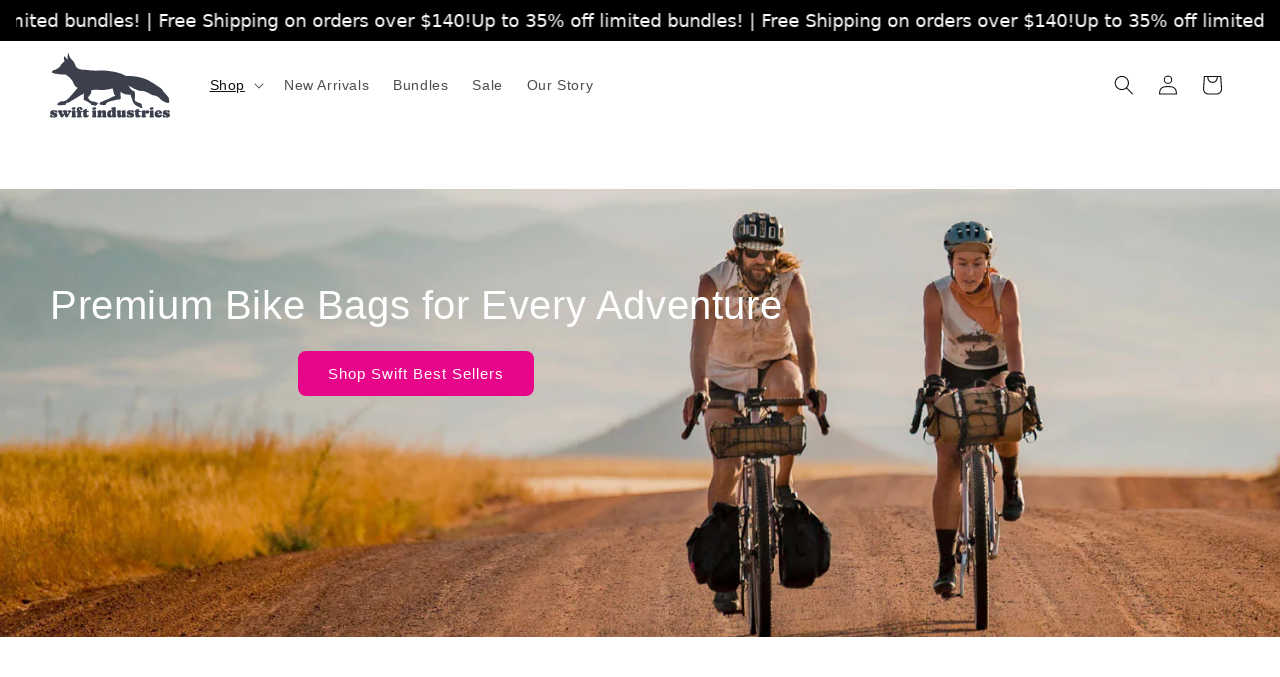

--- FILE ---
content_type: text/html; charset=utf-8
request_url: https://builtbyswift.com/?
body_size: 58606
content:
<!doctype html>
<html class="js" lang="en">
  <head>
    <meta charset="utf-8">
    <meta http-equiv="X-UA-Compatible" content="IE=edge">
    <meta name="viewport" content="width=device-width,initial-scale=1">
    <meta name="theme-color" content="">
    <link rel="canonical" href="https://builtbyswift.com/">
    <meta name="google-site-verification" content="zQBq921ec18fftukjJYeGMgydl-FaGPp1XoBpIURiHM">

    
<link rel="icon" type="image/png" href="//builtbyswift.com/cdn/shop/files/58335ae1-d672-4085-b138-d01684d251ab-1.svg?crop=center&height=32&v=1723213104&width=32"><title>
      Bicycle Bags &amp; Adventure Culture - Swift Industries
</title>

    

    

<meta property="og:site_name" content="Swift Industries">
<meta property="og:url" content="https://builtbyswift.com/">
<meta property="og:title" content="Bicycle Bags &amp; Adventure Culture - Swift Industries">
<meta property="og:type" content="website">
<meta property="og:description" content="Swift Industries"><meta name="twitter:site" content="@swiftindustries"><meta name="twitter:card" content="summary_large_image">
<meta name="twitter:title" content="Bicycle Bags &amp; Adventure Culture - Swift Industries">
<meta name="twitter:description" content="Swift Industries">


    <script src="//builtbyswift.com/cdn/shop/t/34/assets/constants.js?v=132983761750457495441768676615" defer="defer"></script>
    <script src="//builtbyswift.com/cdn/shop/t/34/assets/pubsub.js?v=158357773527763999511768676615" defer="defer"></script>
    <script src="//builtbyswift.com/cdn/shop/t/34/assets/global.js?v=42216972253737065821768676615" defer="defer"></script>
    <script src="//builtbyswift.com/cdn/shop/t/34/assets/details-disclosure.js?v=13653116266235556501768676615" defer="defer"></script>
    <script src="//builtbyswift.com/cdn/shop/t/34/assets/details-modal.js?v=25581673532751508451768676615" defer="defer"></script>
    <script src="//builtbyswift.com/cdn/shop/t/34/assets/search-form.js?v=133129549252120666541768676615" defer="defer"></script><script src="//builtbyswift.com/cdn/shop/t/34/assets/animations.js?v=88693664871331136111768676615" defer="defer"></script>
      <script src="//builtbyswift.com/cdn/shop/t/34/assets/card-product-variant-selection-custom.js?v=147780419172300313311768676615" defer="defer"></script>
    

    <script>window.performance && window.performance.mark && window.performance.mark('shopify.content_for_header.start');</script><meta name="facebook-domain-verification" content="d8qf3e3nno862vhpt8oq72szozbx4x">
<meta id="shopify-digital-wallet" name="shopify-digital-wallet" content="/71029489884/digital_wallets/dialog">
<meta name="shopify-checkout-api-token" content="91d7ad6db506f6d3affb6b0bced110d5">
<meta id="in-context-paypal-metadata" data-shop-id="71029489884" data-venmo-supported="false" data-environment="production" data-locale="en_US" data-paypal-v4="true" data-currency="USD">
<script async="async" src="/checkouts/internal/preloads.js?locale=en-US"></script>
<link rel="preconnect" href="https://shop.app" crossorigin="anonymous">
<script async="async" src="https://shop.app/checkouts/internal/preloads.js?locale=en-US&shop_id=71029489884" crossorigin="anonymous"></script>
<script id="apple-pay-shop-capabilities" type="application/json">{"shopId":71029489884,"countryCode":"US","currencyCode":"USD","merchantCapabilities":["supports3DS"],"merchantId":"gid:\/\/shopify\/Shop\/71029489884","merchantName":"Swift Industries","requiredBillingContactFields":["postalAddress","email"],"requiredShippingContactFields":["postalAddress","email"],"shippingType":"shipping","supportedNetworks":["visa","masterCard","amex","discover","elo","jcb"],"total":{"type":"pending","label":"Swift Industries","amount":"1.00"},"shopifyPaymentsEnabled":true,"supportsSubscriptions":true}</script>
<script id="shopify-features" type="application/json">{"accessToken":"91d7ad6db506f6d3affb6b0bced110d5","betas":["rich-media-storefront-analytics"],"domain":"builtbyswift.com","predictiveSearch":true,"shopId":71029489884,"locale":"en"}</script>
<script>var Shopify = Shopify || {};
Shopify.shop = "builtbyswift.myshopify.com";
Shopify.locale = "en";
Shopify.currency = {"active":"USD","rate":"1.0"};
Shopify.country = "US";
Shopify.theme = {"name":"built-by-swift\/Live-Theme","id":159012585692,"schema_name":"Dawn","schema_version":"15.0.2","theme_store_id":null,"role":"main"};
Shopify.theme.handle = "null";
Shopify.theme.style = {"id":null,"handle":null};
Shopify.cdnHost = "builtbyswift.com/cdn";
Shopify.routes = Shopify.routes || {};
Shopify.routes.root = "/";</script>
<script type="module">!function(o){(o.Shopify=o.Shopify||{}).modules=!0}(window);</script>
<script>!function(o){function n(){var o=[];function n(){o.push(Array.prototype.slice.apply(arguments))}return n.q=o,n}var t=o.Shopify=o.Shopify||{};t.loadFeatures=n(),t.autoloadFeatures=n()}(window);</script>
<script>
  window.ShopifyPay = window.ShopifyPay || {};
  window.ShopifyPay.apiHost = "shop.app\/pay";
  window.ShopifyPay.redirectState = null;
</script>
<script id="shop-js-analytics" type="application/json">{"pageType":"index"}</script>
<script defer="defer" async type="module" src="//builtbyswift.com/cdn/shopifycloud/shop-js/modules/v2/client.init-shop-cart-sync_BT-GjEfc.en.esm.js"></script>
<script defer="defer" async type="module" src="//builtbyswift.com/cdn/shopifycloud/shop-js/modules/v2/chunk.common_D58fp_Oc.esm.js"></script>
<script defer="defer" async type="module" src="//builtbyswift.com/cdn/shopifycloud/shop-js/modules/v2/chunk.modal_xMitdFEc.esm.js"></script>
<script type="module">
  await import("//builtbyswift.com/cdn/shopifycloud/shop-js/modules/v2/client.init-shop-cart-sync_BT-GjEfc.en.esm.js");
await import("//builtbyswift.com/cdn/shopifycloud/shop-js/modules/v2/chunk.common_D58fp_Oc.esm.js");
await import("//builtbyswift.com/cdn/shopifycloud/shop-js/modules/v2/chunk.modal_xMitdFEc.esm.js");

  window.Shopify.SignInWithShop?.initShopCartSync?.({"fedCMEnabled":true,"windoidEnabled":true});

</script>
<script>
  window.Shopify = window.Shopify || {};
  if (!window.Shopify.featureAssets) window.Shopify.featureAssets = {};
  window.Shopify.featureAssets['shop-js'] = {"shop-cart-sync":["modules/v2/client.shop-cart-sync_DZOKe7Ll.en.esm.js","modules/v2/chunk.common_D58fp_Oc.esm.js","modules/v2/chunk.modal_xMitdFEc.esm.js"],"init-fed-cm":["modules/v2/client.init-fed-cm_B6oLuCjv.en.esm.js","modules/v2/chunk.common_D58fp_Oc.esm.js","modules/v2/chunk.modal_xMitdFEc.esm.js"],"shop-cash-offers":["modules/v2/client.shop-cash-offers_D2sdYoxE.en.esm.js","modules/v2/chunk.common_D58fp_Oc.esm.js","modules/v2/chunk.modal_xMitdFEc.esm.js"],"shop-login-button":["modules/v2/client.shop-login-button_QeVjl5Y3.en.esm.js","modules/v2/chunk.common_D58fp_Oc.esm.js","modules/v2/chunk.modal_xMitdFEc.esm.js"],"pay-button":["modules/v2/client.pay-button_DXTOsIq6.en.esm.js","modules/v2/chunk.common_D58fp_Oc.esm.js","modules/v2/chunk.modal_xMitdFEc.esm.js"],"shop-button":["modules/v2/client.shop-button_DQZHx9pm.en.esm.js","modules/v2/chunk.common_D58fp_Oc.esm.js","modules/v2/chunk.modal_xMitdFEc.esm.js"],"avatar":["modules/v2/client.avatar_BTnouDA3.en.esm.js"],"init-windoid":["modules/v2/client.init-windoid_CR1B-cfM.en.esm.js","modules/v2/chunk.common_D58fp_Oc.esm.js","modules/v2/chunk.modal_xMitdFEc.esm.js"],"init-shop-for-new-customer-accounts":["modules/v2/client.init-shop-for-new-customer-accounts_C_vY_xzh.en.esm.js","modules/v2/client.shop-login-button_QeVjl5Y3.en.esm.js","modules/v2/chunk.common_D58fp_Oc.esm.js","modules/v2/chunk.modal_xMitdFEc.esm.js"],"init-shop-email-lookup-coordinator":["modules/v2/client.init-shop-email-lookup-coordinator_BI7n9ZSv.en.esm.js","modules/v2/chunk.common_D58fp_Oc.esm.js","modules/v2/chunk.modal_xMitdFEc.esm.js"],"init-shop-cart-sync":["modules/v2/client.init-shop-cart-sync_BT-GjEfc.en.esm.js","modules/v2/chunk.common_D58fp_Oc.esm.js","modules/v2/chunk.modal_xMitdFEc.esm.js"],"shop-toast-manager":["modules/v2/client.shop-toast-manager_DiYdP3xc.en.esm.js","modules/v2/chunk.common_D58fp_Oc.esm.js","modules/v2/chunk.modal_xMitdFEc.esm.js"],"init-customer-accounts":["modules/v2/client.init-customer-accounts_D9ZNqS-Q.en.esm.js","modules/v2/client.shop-login-button_QeVjl5Y3.en.esm.js","modules/v2/chunk.common_D58fp_Oc.esm.js","modules/v2/chunk.modal_xMitdFEc.esm.js"],"init-customer-accounts-sign-up":["modules/v2/client.init-customer-accounts-sign-up_iGw4briv.en.esm.js","modules/v2/client.shop-login-button_QeVjl5Y3.en.esm.js","modules/v2/chunk.common_D58fp_Oc.esm.js","modules/v2/chunk.modal_xMitdFEc.esm.js"],"shop-follow-button":["modules/v2/client.shop-follow-button_CqMgW2wH.en.esm.js","modules/v2/chunk.common_D58fp_Oc.esm.js","modules/v2/chunk.modal_xMitdFEc.esm.js"],"checkout-modal":["modules/v2/client.checkout-modal_xHeaAweL.en.esm.js","modules/v2/chunk.common_D58fp_Oc.esm.js","modules/v2/chunk.modal_xMitdFEc.esm.js"],"shop-login":["modules/v2/client.shop-login_D91U-Q7h.en.esm.js","modules/v2/chunk.common_D58fp_Oc.esm.js","modules/v2/chunk.modal_xMitdFEc.esm.js"],"lead-capture":["modules/v2/client.lead-capture_BJmE1dJe.en.esm.js","modules/v2/chunk.common_D58fp_Oc.esm.js","modules/v2/chunk.modal_xMitdFEc.esm.js"],"payment-terms":["modules/v2/client.payment-terms_Ci9AEqFq.en.esm.js","modules/v2/chunk.common_D58fp_Oc.esm.js","modules/v2/chunk.modal_xMitdFEc.esm.js"]};
</script>
<script>(function() {
  var isLoaded = false;
  function asyncLoad() {
    if (isLoaded) return;
    isLoaded = true;
    var urls = ["https:\/\/cdn.nfcube.com\/instafeed-735fbc995b1a409cbdb8f1d43793a067.js?shop=builtbyswift.myshopify.com"];
    for (var i = 0; i < urls.length; i++) {
      var s = document.createElement('script');
      s.type = 'text/javascript';
      s.async = true;
      s.src = urls[i];
      var x = document.getElementsByTagName('script')[0];
      x.parentNode.insertBefore(s, x);
    }
  };
  if(window.attachEvent) {
    window.attachEvent('onload', asyncLoad);
  } else {
    window.addEventListener('load', asyncLoad, false);
  }
})();</script>
<script id="__st">var __st={"a":71029489884,"offset":-28800,"reqid":"077fb0a4-9701-4942-ad5e-ba9ccfd258e8-1769239065","pageurl":"builtbyswift.com\/","u":"9ae9625701a2","p":"home"};</script>
<script>window.ShopifyPaypalV4VisibilityTracking = true;</script>
<script id="captcha-bootstrap">!function(){'use strict';const t='contact',e='account',n='new_comment',o=[[t,t],['blogs',n],['comments',n],[t,'customer']],c=[[e,'customer_login'],[e,'guest_login'],[e,'recover_customer_password'],[e,'create_customer']],r=t=>t.map((([t,e])=>`form[action*='/${t}']:not([data-nocaptcha='true']) input[name='form_type'][value='${e}']`)).join(','),a=t=>()=>t?[...document.querySelectorAll(t)].map((t=>t.form)):[];function s(){const t=[...o],e=r(t);return a(e)}const i='password',u='form_key',d=['recaptcha-v3-token','g-recaptcha-response','h-captcha-response',i],f=()=>{try{return window.sessionStorage}catch{return}},m='__shopify_v',_=t=>t.elements[u];function p(t,e,n=!1){try{const o=window.sessionStorage,c=JSON.parse(o.getItem(e)),{data:r}=function(t){const{data:e,action:n}=t;return t[m]||n?{data:e,action:n}:{data:t,action:n}}(c);for(const[e,n]of Object.entries(r))t.elements[e]&&(t.elements[e].value=n);n&&o.removeItem(e)}catch(o){console.error('form repopulation failed',{error:o})}}const l='form_type',E='cptcha';function T(t){t.dataset[E]=!0}const w=window,h=w.document,L='Shopify',v='ce_forms',y='captcha';let A=!1;((t,e)=>{const n=(g='f06e6c50-85a8-45c8-87d0-21a2b65856fe',I='https://cdn.shopify.com/shopifycloud/storefront-forms-hcaptcha/ce_storefront_forms_captcha_hcaptcha.v1.5.2.iife.js',D={infoText:'Protected by hCaptcha',privacyText:'Privacy',termsText:'Terms'},(t,e,n)=>{const o=w[L][v],c=o.bindForm;if(c)return c(t,g,e,D).then(n);var r;o.q.push([[t,g,e,D],n]),r=I,A||(h.body.append(Object.assign(h.createElement('script'),{id:'captcha-provider',async:!0,src:r})),A=!0)});var g,I,D;w[L]=w[L]||{},w[L][v]=w[L][v]||{},w[L][v].q=[],w[L][y]=w[L][y]||{},w[L][y].protect=function(t,e){n(t,void 0,e),T(t)},Object.freeze(w[L][y]),function(t,e,n,w,h,L){const[v,y,A,g]=function(t,e,n){const i=e?o:[],u=t?c:[],d=[...i,...u],f=r(d),m=r(i),_=r(d.filter((([t,e])=>n.includes(e))));return[a(f),a(m),a(_),s()]}(w,h,L),I=t=>{const e=t.target;return e instanceof HTMLFormElement?e:e&&e.form},D=t=>v().includes(t);t.addEventListener('submit',(t=>{const e=I(t);if(!e)return;const n=D(e)&&!e.dataset.hcaptchaBound&&!e.dataset.recaptchaBound,o=_(e),c=g().includes(e)&&(!o||!o.value);(n||c)&&t.preventDefault(),c&&!n&&(function(t){try{if(!f())return;!function(t){const e=f();if(!e)return;const n=_(t);if(!n)return;const o=n.value;o&&e.removeItem(o)}(t);const e=Array.from(Array(32),(()=>Math.random().toString(36)[2])).join('');!function(t,e){_(t)||t.append(Object.assign(document.createElement('input'),{type:'hidden',name:u})),t.elements[u].value=e}(t,e),function(t,e){const n=f();if(!n)return;const o=[...t.querySelectorAll(`input[type='${i}']`)].map((({name:t})=>t)),c=[...d,...o],r={};for(const[a,s]of new FormData(t).entries())c.includes(a)||(r[a]=s);n.setItem(e,JSON.stringify({[m]:1,action:t.action,data:r}))}(t,e)}catch(e){console.error('failed to persist form',e)}}(e),e.submit())}));const S=(t,e)=>{t&&!t.dataset[E]&&(n(t,e.some((e=>e===t))),T(t))};for(const o of['focusin','change'])t.addEventListener(o,(t=>{const e=I(t);D(e)&&S(e,y())}));const B=e.get('form_key'),M=e.get(l),P=B&&M;t.addEventListener('DOMContentLoaded',(()=>{const t=y();if(P)for(const e of t)e.elements[l].value===M&&p(e,B);[...new Set([...A(),...v().filter((t=>'true'===t.dataset.shopifyCaptcha))])].forEach((e=>S(e,t)))}))}(h,new URLSearchParams(w.location.search),n,t,e,['guest_login'])})(!0,!0)}();</script>
<script integrity="sha256-4kQ18oKyAcykRKYeNunJcIwy7WH5gtpwJnB7kiuLZ1E=" data-source-attribution="shopify.loadfeatures" defer="defer" src="//builtbyswift.com/cdn/shopifycloud/storefront/assets/storefront/load_feature-a0a9edcb.js" crossorigin="anonymous"></script>
<script crossorigin="anonymous" defer="defer" src="//builtbyswift.com/cdn/shopifycloud/storefront/assets/shopify_pay/storefront-65b4c6d7.js?v=20250812"></script>
<script data-source-attribution="shopify.dynamic_checkout.dynamic.init">var Shopify=Shopify||{};Shopify.PaymentButton=Shopify.PaymentButton||{isStorefrontPortableWallets:!0,init:function(){window.Shopify.PaymentButton.init=function(){};var t=document.createElement("script");t.src="https://builtbyswift.com/cdn/shopifycloud/portable-wallets/latest/portable-wallets.en.js",t.type="module",document.head.appendChild(t)}};
</script>
<script data-source-attribution="shopify.dynamic_checkout.buyer_consent">
  function portableWalletsHideBuyerConsent(e){var t=document.getElementById("shopify-buyer-consent"),n=document.getElementById("shopify-subscription-policy-button");t&&n&&(t.classList.add("hidden"),t.setAttribute("aria-hidden","true"),n.removeEventListener("click",e))}function portableWalletsShowBuyerConsent(e){var t=document.getElementById("shopify-buyer-consent"),n=document.getElementById("shopify-subscription-policy-button");t&&n&&(t.classList.remove("hidden"),t.removeAttribute("aria-hidden"),n.addEventListener("click",e))}window.Shopify?.PaymentButton&&(window.Shopify.PaymentButton.hideBuyerConsent=portableWalletsHideBuyerConsent,window.Shopify.PaymentButton.showBuyerConsent=portableWalletsShowBuyerConsent);
</script>
<script data-source-attribution="shopify.dynamic_checkout.cart.bootstrap">document.addEventListener("DOMContentLoaded",(function(){function t(){return document.querySelector("shopify-accelerated-checkout-cart, shopify-accelerated-checkout")}if(t())Shopify.PaymentButton.init();else{new MutationObserver((function(e,n){t()&&(Shopify.PaymentButton.init(),n.disconnect())})).observe(document.body,{childList:!0,subtree:!0})}}));
</script>
<link id="shopify-accelerated-checkout-styles" rel="stylesheet" media="screen" href="https://builtbyswift.com/cdn/shopifycloud/portable-wallets/latest/accelerated-checkout-backwards-compat.css" crossorigin="anonymous">
<style id="shopify-accelerated-checkout-cart">
        #shopify-buyer-consent {
  margin-top: 1em;
  display: inline-block;
  width: 100%;
}

#shopify-buyer-consent.hidden {
  display: none;
}

#shopify-subscription-policy-button {
  background: none;
  border: none;
  padding: 0;
  text-decoration: underline;
  font-size: inherit;
  cursor: pointer;
}

#shopify-subscription-policy-button::before {
  box-shadow: none;
}

      </style>
<script id="sections-script" data-sections="header" defer="defer" src="//builtbyswift.com/cdn/shop/t/34/compiled_assets/scripts.js?v=8227"></script>
<script>window.performance && window.performance.mark && window.performance.mark('shopify.content_for_header.end');</script>


    <style data-shopify>
      
      
      
      
      

      
        :root,
        .color-scheme-1 {
          --color-background: 255,255,255;
        
          --gradient-background: #ffffff;
        

        

        --color-foreground: 18,18,18;
        --color-background-contrast: 191,191,191;
        --color-shadow: 18,18,18;
        --color-button: 18,18,18;
        --color-button-text: 255,255,255;
        --color-secondary-button: 255,255,255;
        --color-secondary-button-text: 18,18,18;
        --color-link: 18,18,18;
        --color-badge-foreground: 18,18,18;
        --color-badge-background: 255,255,255;
        --color-badge-border: 18,18,18;
        --payment-terms-background-color: rgb(255 255 255);
      }
      
        
        .color-scheme-2 {
          --color-background: 243,243,243;
        
          --gradient-background: #f3f3f3;
        

        

        --color-foreground: 18,18,18;
        --color-background-contrast: 179,179,179;
        --color-shadow: 0,0,0;
        --color-button: 18,18,18;
        --color-button-text: 243,243,243;
        --color-secondary-button: 243,243,243;
        --color-secondary-button-text: 0,0,0;
        --color-link: 0,0,0;
        --color-badge-foreground: 18,18,18;
        --color-badge-background: 243,243,243;
        --color-badge-border: 18,18,18;
        --payment-terms-background-color: rgb(243 243 243);
      }
      
        
        .color-scheme-3 {
          --color-background: 36,40,51;
        
          --gradient-background: #242833;
        

        

        --color-foreground: 255,255,255;
        --color-background-contrast: 47,52,66;
        --color-shadow: 0,0,0;
        --color-button: 232,5,137;
        --color-button-text: 255,255,255;
        --color-secondary-button: 36,40,51;
        --color-secondary-button-text: 0,0,0;
        --color-link: 0,0,0;
        --color-badge-foreground: 255,255,255;
        --color-badge-background: 36,40,51;
        --color-badge-border: 255,255,255;
        --payment-terms-background-color: rgb(36 40 51);
      }
      
        
        .color-scheme-4 {
          --color-background: 18,18,18;
        
          --gradient-background: #121212;
        

        

        --color-foreground: 255,255,255;
        --color-background-contrast: 146,146,146;
        --color-shadow: 18,18,18;
        --color-button: 255,255,255;
        --color-button-text: 18,18,18;
        --color-secondary-button: 18,18,18;
        --color-secondary-button-text: 255,255,255;
        --color-link: 255,255,255;
        --color-badge-foreground: 255,255,255;
        --color-badge-background: 18,18,18;
        --color-badge-border: 255,255,255;
        --payment-terms-background-color: rgb(18 18 18);
      }
      
        
        .color-scheme-5 {
          --color-background: 51,79,180;
        
          --gradient-background: #334fb4;
        

        

        --color-foreground: 255,255,255;
        --color-background-contrast: 23,35,81;
        --color-shadow: 18,18,18;
        --color-button: 255,255,255;
        --color-button-text: 51,79,180;
        --color-secondary-button: 51,79,180;
        --color-secondary-button-text: 255,255,255;
        --color-link: 255,255,255;
        --color-badge-foreground: 255,255,255;
        --color-badge-background: 51,79,180;
        --color-badge-border: 255,255,255;
        --payment-terms-background-color: rgb(51 79 180);
      }
      
        
        .color-scheme-0b4a5ad5-2416-43fb-b0a8-95c269c104c9 {
          --color-background: 241,71,170;
        
          --gradient-background: #f147aa;
        

        

        --color-foreground: 255,255,255;
        --color-background-contrast: 171,13,105;
        --color-shadow: 18,18,18;
        --color-button: 18,18,18;
        --color-button-text: 255,255,255;
        --color-secondary-button: 241,71,170;
        --color-secondary-button-text: 18,18,18;
        --color-link: 18,18,18;
        --color-badge-foreground: 255,255,255;
        --color-badge-background: 241,71,170;
        --color-badge-border: 255,255,255;
        --payment-terms-background-color: rgb(241 71 170);
      }
      
        
        .color-scheme-297a37ac-cfa0-441a-ad2e-5747804f3c87 {
          --color-background: 255,255,255;
        
          --gradient-background: #ffffff;
        

        

        --color-foreground: 18,18,18;
        --color-background-contrast: 191,191,191;
        --color-shadow: 0,0,0;
        --color-button: 232,5,137;
        --color-button-text: 255,255,255;
        --color-secondary-button: 255,255,255;
        --color-secondary-button-text: 0,0,0;
        --color-link: 0,0,0;
        --color-badge-foreground: 18,18,18;
        --color-badge-background: 255,255,255;
        --color-badge-border: 18,18,18;
        --payment-terms-background-color: rgb(255 255 255);
      }
      
        
        .color-scheme-e884edc3-2b7d-4b16-861d-8243afbcc6b7 {
          --color-background: 0,0,0;
        
          --gradient-background: rgba(0,0,0,0);
        

        

        --color-foreground: 255,255,255;
        --color-background-contrast: 128,128,128;
        --color-shadow: 0,0,0;
        --color-button: 0,0,0;
        --color-button-text: 0,0,0;
        --color-secondary-button: 0,0,0;
        --color-secondary-button-text: 0,0,0;
        --color-link: 0,0,0;
        --color-badge-foreground: 255,255,255;
        --color-badge-background: 0,0,0;
        --color-badge-border: 255,255,255;
        --payment-terms-background-color: rgb(0 0 0);
      }
      
        
        .color-scheme-0d5f0203-537c-4123-8a3f-7c8af3635f6e {
          --color-background: 0,0,0;
        
          --gradient-background: rgba(0,0,0,0);
        

        

        --color-foreground: 18,18,18;
        --color-background-contrast: 128,128,128;
        --color-shadow: 0,0,0;
        --color-button: 244,37,37;
        --color-button-text: 255,255,255;
        --color-secondary-button: 0,0,0;
        --color-secondary-button-text: 0,0,0;
        --color-link: 0,0,0;
        --color-badge-foreground: 18,18,18;
        --color-badge-background: 0,0,0;
        --color-badge-border: 18,18,18;
        --payment-terms-background-color: rgb(0 0 0);
      }
      
        
        .color-scheme-86d69595-9c63-4881-b3d6-dd23fc98e20c {
          --color-background: 255,255,255;
        
          --gradient-background: #ffffff;
        

        

        --color-foreground: 255,255,255;
        --color-background-contrast: 191,191,191;
        --color-shadow: 0,0,0;
        --color-button: 232,5,137;
        --color-button-text: 255,255,255;
        --color-secondary-button: 255,255,255;
        --color-secondary-button-text: 0,0,0;
        --color-link: 0,0,0;
        --color-badge-foreground: 255,255,255;
        --color-badge-background: 255,255,255;
        --color-badge-border: 255,255,255;
        --payment-terms-background-color: rgb(255 255 255);
      }
      
        
        .color-scheme-50606491-0cb3-43eb-b94e-4afab8fe4275 {
          --color-background: 250,250,250;
        
          --gradient-background: #fafafa;
        

        

        --color-foreground: 18,18,18;
        --color-background-contrast: 186,186,186;
        --color-shadow: 0,0,0;
        --color-button: 232,5,137;
        --color-button-text: 255,255,255;
        --color-secondary-button: 250,250,250;
        --color-secondary-button-text: 0,0,0;
        --color-link: 0,0,0;
        --color-badge-foreground: 18,18,18;
        --color-badge-background: 250,250,250;
        --color-badge-border: 18,18,18;
        --payment-terms-background-color: rgb(250 250 250);
      }
      
        
        .color-scheme-e8ee7aec-36ba-40df-8f1a-cb6567cdccc4 {
          --color-background: 255,255,255;
        
          --gradient-background: #ffffff;
        

        

        --color-foreground: 18,18,18;
        --color-background-contrast: 191,191,191;
        --color-shadow: 18,18,18;
        --color-button: 18,18,18;
        --color-button-text: 255,255,255;
        --color-secondary-button: 255,255,255;
        --color-secondary-button-text: 18,18,18;
        --color-link: 18,18,18;
        --color-badge-foreground: 18,18,18;
        --color-badge-background: 255,255,255;
        --color-badge-border: 18,18,18;
        --payment-terms-background-color: rgb(255 255 255);
      }
      

      body, .color-scheme-1, .color-scheme-2, .color-scheme-3, .color-scheme-4, .color-scheme-5, .color-scheme-0b4a5ad5-2416-43fb-b0a8-95c269c104c9, .color-scheme-297a37ac-cfa0-441a-ad2e-5747804f3c87, .color-scheme-e884edc3-2b7d-4b16-861d-8243afbcc6b7, .color-scheme-0d5f0203-537c-4123-8a3f-7c8af3635f6e, .color-scheme-86d69595-9c63-4881-b3d6-dd23fc98e20c, .color-scheme-50606491-0cb3-43eb-b94e-4afab8fe4275, .color-scheme-e8ee7aec-36ba-40df-8f1a-cb6567cdccc4 {
        color: rgba(var(--color-foreground), 0.75);
        background-color: rgb(var(--color-background));
      }

      :root {
        --font-body-family: "system_ui", -apple-system, 'Segoe UI', Roboto, 'Helvetica Neue', 'Noto Sans', 'Liberation Sans', Arial, sans-serif, 'Apple Color Emoji', 'Segoe UI Emoji', 'Segoe UI Symbol', 'Noto Color Emoji';
        --font-body-style: normal;
        --font-body-weight: 400;
        --font-body-weight-bold: 700;

        --font-heading-family: "system_ui", -apple-system, 'Segoe UI', Roboto, 'Helvetica Neue', 'Noto Sans', 'Liberation Sans', Arial, sans-serif, 'Apple Color Emoji', 'Segoe UI Emoji', 'Segoe UI Symbol', 'Noto Color Emoji';
        --font-heading-style: normal;
        --font-heading-weight: 400;

        --font-body-scale: 1.0;
        --font-heading-scale: 1.0;

        --media-padding: px;
        --media-border-opacity: 0.05;
        --media-border-width: 0px;
        --media-radius: 0px;
        --media-shadow-opacity: 0.0;
        --media-shadow-horizontal-offset: 0px;
        --media-shadow-vertical-offset: 4px;
        --media-shadow-blur-radius: 5px;
        --media-shadow-visible: 0;

        --page-width: 120rem;
        --page-width-margin: 0rem;

        --product-card-image-padding: 0.0rem;
        --product-card-corner-radius: 0.0rem;
        --product-card-text-alignment: left;
        --product-card-border-width: 0.0rem;
        --product-card-border-opacity: 0.1;
        --product-card-shadow-opacity: 0.0;
        --product-card-shadow-visible: 0;
        --product-card-shadow-horizontal-offset: 0.0rem;
        --product-card-shadow-vertical-offset: 0.4rem;
        --product-card-shadow-blur-radius: 0.5rem;

        --collection-card-image-padding: 0.0rem;
        --collection-card-corner-radius: 0.0rem;
        --collection-card-text-alignment: left;
        --collection-card-border-width: 0.0rem;
        --collection-card-border-opacity: 0.1;
        --collection-card-shadow-opacity: 0.0;
        --collection-card-shadow-visible: 0;
        --collection-card-shadow-horizontal-offset: 0.0rem;
        --collection-card-shadow-vertical-offset: 0.4rem;
        --collection-card-shadow-blur-radius: 0.5rem;

        --blog-card-image-padding: 0.0rem;
        --blog-card-corner-radius: 0.0rem;
        --blog-card-text-alignment: left;
        --blog-card-border-width: 0.0rem;
        --blog-card-border-opacity: 0.1;
        --blog-card-shadow-opacity: 0.0;
        --blog-card-shadow-visible: 0;
        --blog-card-shadow-horizontal-offset: 0.0rem;
        --blog-card-shadow-vertical-offset: 0.4rem;
        --blog-card-shadow-blur-radius: 0.5rem;

        --badge-corner-radius: 4.0rem;

        --popup-border-width: 1px;
        --popup-border-opacity: 0.1;
        --popup-corner-radius: 0px;
        --popup-shadow-opacity: 0.05;
        --popup-shadow-horizontal-offset: 0px;
        --popup-shadow-vertical-offset: 4px;
        --popup-shadow-blur-radius: 5px;

        --drawer-border-width: 1px;
        --drawer-border-opacity: 0.1;
        --drawer-shadow-opacity: 0.0;
        --drawer-shadow-horizontal-offset: 0px;
        --drawer-shadow-vertical-offset: 4px;
        --drawer-shadow-blur-radius: 5px;

        --spacing-sections-desktop: 60px;
        --spacing-sections-mobile: 42px;

        --grid-desktop-vertical-spacing: 4px;
        --grid-desktop-horizontal-spacing: 4px;
        --grid-mobile-vertical-spacing: 2px;
        --grid-mobile-horizontal-spacing: 2px;

        --text-boxes-border-opacity: 0.1;
        --text-boxes-border-width: 0px;
        --text-boxes-radius: 0px;
        --text-boxes-shadow-opacity: 0.0;
        --text-boxes-shadow-visible: 0;
        --text-boxes-shadow-horizontal-offset: 0px;
        --text-boxes-shadow-vertical-offset: 4px;
        --text-boxes-shadow-blur-radius: 5px;

        --buttons-radius: 8px;
        --buttons-radius-outset: 8px;
        --buttons-border-width: 0px;
        --buttons-border-opacity: 1.0;
        --buttons-shadow-opacity: 0.0;
        --buttons-shadow-visible: 0;
        --buttons-shadow-horizontal-offset: 0px;
        --buttons-shadow-vertical-offset: 4px;
        --buttons-shadow-blur-radius: 5px;
        --buttons-border-offset: 0.3px;

        --inputs-radius: 0px;
        --inputs-border-width: 1px;
        --inputs-border-opacity: 0.55;
        --inputs-shadow-opacity: 0.0;
        --inputs-shadow-horizontal-offset: 0px;
        --inputs-margin-offset: 0px;
        --inputs-shadow-vertical-offset: 4px;
        --inputs-shadow-blur-radius: 5px;
        --inputs-radius-outset: 0px;

        --variant-pills-radius: 40px;
        --variant-pills-border-width: 1px;
        --variant-pills-border-opacity: 0.55;
        --variant-pills-shadow-opacity: 0.0;
        --variant-pills-shadow-horizontal-offset: 0px;
        --variant-pills-shadow-vertical-offset: 4px;
        --variant-pills-shadow-blur-radius: 5px;
      }

      *,
      *::before,
      *::after {
        box-sizing: inherit;
      }

      html {
        box-sizing: border-box;
        font-size: calc(var(--font-body-scale) * 62.5%);
        height: 100%;
      }

      body {
        display: grid;
        grid-template-rows: auto auto 1fr auto;
        grid-template-columns: 100%;
        min-height: 100%;
        margin: 0;
        font-size: 1.5rem;
        letter-spacing: 0.06rem;
        line-height: calc(1 + 0.8 / var(--font-body-scale));
        font-family: var(--font-body-family);
        font-style: var(--font-body-style);
        font-weight: var(--font-body-weight);
      }

      @media screen and (min-width: 750px) {
        body {
          font-size: 1.6rem;
        }
      }
    </style>

    <link href="//builtbyswift.com/cdn/shop/t/34/assets/base.css?v=183279229049586812821768948200" rel="stylesheet" type="text/css" media="all" />
    <link href="//builtbyswift.com/cdn/shop/t/34/assets/custom.css?v=44516595081249778781768676615" rel="stylesheet" type="text/css" media="all" />
    <link href="//builtbyswift.com/cdn/shop/t/34/assets/swift-campout-page-global.css?v=151975796221220952671768676615" rel="stylesheet" type="text/css" media="all" />
    <link rel="stylesheet" href="//builtbyswift.com/cdn/shop/t/34/assets/component-cart-items.css?v=127384614032664249911768676615" media="print" onload="this.media='all'"><link href="//builtbyswift.com/cdn/shop/t/34/assets/component-localization-form.css?v=120620094879297847921768676615" rel="stylesheet" type="text/css" media="all" />
      <script src="//builtbyswift.com/cdn/shop/t/34/assets/localization-form.js?v=144176611646395275351768676615" defer="defer"></script><link
        rel="stylesheet"
        href="//builtbyswift.com/cdn/shop/t/34/assets/component-predictive-search.css?v=118923337488134913561768676615"
        media="print"
        onload="this.media='all'"
      ><script>
      if (Shopify.designMode) {
        document.documentElement.classList.add('shopify-design-mode');
      }
    </script>
    


<script>
  document.addEventListener("DOMContentLoaded", function(event) {
    const style = document.getElementById('wsg-custom-style');
    if (typeof window.isWsgCustomer != "undefined" && isWsgCustomer) {
      style.innerHTML = `
        ${style.innerHTML} 
        /* A friend of hideWsg - this will _show_ only for wsg customers. Add class to an element to use */
        .showWsg {
          display: unset;
        }
        /* wholesale only CSS */
        .additional-checkout-buttons, .shopify-payment-button {
          display: none !important;
        }
        .wsg-proxy-container select {
          background-color: 
          ${
        document.querySelector('input').style.backgroundColor
          ? document.querySelector('input').style.backgroundColor
          : 'white'
        } !important;
        }
      `;
    } else {
      style.innerHTML = `
        ${style.innerHTML}
        /* Add CSS rules here for NOT wsg customers - great to hide elements from retail when we can't access the code driving the element */
        
      `;
    }

    if (typeof window.embedButtonBg !== undefined && typeof window.embedButtonText !== undefined && window.embedButtonBg !== window.embedButtonText) {
      style.innerHTML = `
        ${style.innerHTML}
        .wsg-button-fix {
          background: ${embedButtonBg} !important;
          border-color: ${embedButtonBg} !important;
          color: ${embedButtonText} !important;
        }
      `;
    }

    // =========================
    //         CUSTOM JS
    // ==========================
    if (document.querySelector(".wsg-proxy-container")) {
      initNodeObserver(wsgCustomJs);
    }
  })

  function wsgCustomJs() {

    // update button classes
    const button = document.querySelectorAll(".wsg-button-fix");
    let buttonClass = "xxButtonClassesHerexx";
    buttonClass = buttonClass.split(" ");
    for (let i = 0; i < button.length; i++) {
      button[i].classList.add(... buttonClass);
    }

    // wsgCustomJs window placeholder
    // update secondary btn color on proxy cart
    if (document.getElementById("wsg-checkout-one")) {
      const checkoutButton = document.getElementById("wsg-checkout-one");
      let wsgBtnColor = window.getComputedStyle(checkoutButton).backgroundColor;
      let wsgBtnBackground = "none";
      let wsgBtnBorder = "thin solid " + wsgBtnColor;
      let wsgBtnPadding = window.getComputedStyle(checkoutButton).padding;
      let spofBtn = document.querySelectorAll(".spof-btn");
      for (let i = 0; i < spofBtn.length; i++) {
        spofBtn[i].style.background = wsgBtnBackground;
        spofBtn[i].style.color = wsgBtnColor;
        spofBtn[i].style.border = wsgBtnBorder;
        spofBtn[i].style.padding = wsgBtnPadding;
      }
    }

    // update Quick Order Form label
    if (typeof window.embedSPOFLabel != "undefined" && embedSPOFLabel) {
      document.querySelectorAll(".spof-btn").forEach(function(spofBtn) {
        spofBtn.removeAttribute("data-translation-selector");
        spofBtn.innerHTML = embedSPOFLabel;
      });
    }
  }

  function initNodeObserver(onChangeNodeCallback) {

    // Select the node that will be observed for mutations
    const targetNode = document.querySelector(".wsg-proxy-container");

    // Options for the observer (which mutations to observe)
    const config = {
      attributes: true,
      childList: true,
      subtree: true
    };

    // Callback function to execute when mutations are observed
    const callback = function(mutationsList, observer) {
      for (const mutation of mutationsList) {
        if (mutation.type === 'childList') {
          onChangeNodeCallback();
          observer.disconnect();
        }
      }
    };

    // Create an observer instance linked to the callback function
    const observer = new MutationObserver(callback);

    // Start observing the target node for configured mutations
    observer.observe(targetNode, config);
  }
</script>


<style id="wsg-custom-style">
  /* A friend of hideWsg - this will _show_ only for wsg customers. Add class to an element to use */
  .showWsg {
    display: none;
  }
  /* Signup/login */
  #wsg-signup select,
  #wsg-signup input,
  #wsg-signup textarea {
    height: 46px;
    border: thin solid #d1d1d1;
    padding: 6px 10px;
  }
  #wsg-signup textarea {
    min-height: 100px;
  }
  .wsg-login-input {
    height: 46px;
    border: thin solid #d1d1d1;
    padding: 6px 10px;
  }
  #wsg-signup select {
  }
/*   Quick Order Form */
  .wsg-table td {
    border: none;
    min-width: 150px;
  }
  .wsg-table tr {
    border-bottom: thin solid #d1d1d1; 
    border-left: none;
  }
  .wsg-table input[type="number"] {
    border: thin solid #d1d1d1;
    padding: 5px 15px;
    min-height: 42px;
  }
  #wsg-spof-link a {
    text-decoration: inherit;
    color: inherit;
  }
  .wsg-proxy-container {
    margin-top: 0% !important;
  }
  @media screen and (max-width:768px){
    .wsg-proxy-container .wsg-table input[type="number"] {
        max-width: 80%; 
    }
    .wsg-center img {
      width: 50px !important;
    }
    .wsg-variant-price-area {
      min-width: 70px !important;
    }
  }
  /* Submit button */
  #wsg-cart-update{
    padding: 8px 10px;
    min-height: 45px;
    max-width: 100% !important;
  }
  .wsg-table {
    background: inherit !important;
  }
  .wsg-spof-container-main {
    background: inherit !important;
  }
  /* General fixes */
  .wsg-hide-prices {
    opacity: 0;
  }
  .wsg-ws-only .button {
    margin: 0;
  }
</style>
  <!-- BEGIN app block: shopify://apps/klaviyo-email-marketing-sms/blocks/klaviyo-onsite-embed/2632fe16-c075-4321-a88b-50b567f42507 -->












  <script async src="https://static.klaviyo.com/onsite/js/WHg7AW/klaviyo.js?company_id=WHg7AW"></script>
  <script>!function(){if(!window.klaviyo){window._klOnsite=window._klOnsite||[];try{window.klaviyo=new Proxy({},{get:function(n,i){return"push"===i?function(){var n;(n=window._klOnsite).push.apply(n,arguments)}:function(){for(var n=arguments.length,o=new Array(n),w=0;w<n;w++)o[w]=arguments[w];var t="function"==typeof o[o.length-1]?o.pop():void 0,e=new Promise((function(n){window._klOnsite.push([i].concat(o,[function(i){t&&t(i),n(i)}]))}));return e}}})}catch(n){window.klaviyo=window.klaviyo||[],window.klaviyo.push=function(){var n;(n=window._klOnsite).push.apply(n,arguments)}}}}();</script>

  




  <script>
    window.klaviyoReviewsProductDesignMode = false
  </script>







<!-- END app block --><!-- BEGIN app block: shopify://apps/back-in-stock-alert-engine/blocks/app-embed/5ac593f4-6b3f-4fd0-ab2d-179cd27706d1 --><script id="bisae_shop_id">71029489884</script>
<script id='bisae_product_variants' data-hide="false" type='application/json' data-product-name="" data-product_id="">
    null
</script>
<script id='bisae_product_selected_or_first_available_variant' type='application/json'>
    null
</script>

<script data-id="AYm1DbUtOOU9ZaExmS__14407104538870907715" type="application/javascript">
  var showOnQuickView='false';
  var showOnlyForLoginUser='false';
  var customBisIcon='';
  debug=false;
</script>


  <link rel="preload" href="https://cdn.shopify.com/extensions/019b8db2-026d-7edb-8680-9bfb465f1e30/bis-115/assets/bis-alert-engine.css" as="style" onload="this.onload=null;this.rel='stylesheet'">
  <noscript><link rel="stylesheet" href="https://cdn.shopify.com/extensions/019b8db2-026d-7edb-8680-9bfb465f1e30/bis-115/assets/bis-alert-engine.css"></noscript>
  
  
  <script src="https://cdn.shopify.com/extensions/019b8db2-026d-7edb-8680-9bfb465f1e30/bis-115/assets/bis-alert-engine.js" defer></script>
  

<!-- END app block --><!-- BEGIN app block: shopify://apps/judge-me-reviews/blocks/judgeme_core/61ccd3b1-a9f2-4160-9fe9-4fec8413e5d8 --><!-- Start of Judge.me Core -->






<link rel="dns-prefetch" href="https://cdnwidget.judge.me">
<link rel="dns-prefetch" href="https://cdn.judge.me">
<link rel="dns-prefetch" href="https://cdn1.judge.me">
<link rel="dns-prefetch" href="https://api.judge.me">

<script data-cfasync='false' class='jdgm-settings-script'>window.jdgmSettings={"pagination":5,"disable_web_reviews":false,"badge_no_review_text":"No reviews","badge_n_reviews_text":"{{ n }} review/reviews","hide_badge_preview_if_no_reviews":true,"badge_hide_text":false,"enforce_center_preview_badge":false,"widget_title":"Customer Reviews","widget_open_form_text":"Write a review","widget_close_form_text":"Cancel review","widget_refresh_page_text":"Refresh page","widget_summary_text":"Based on {{ number_of_reviews }} review/reviews","widget_no_review_text":"Be the first to write a review","widget_name_field_text":"Display name","widget_verified_name_field_text":"Verified Name (public)","widget_name_placeholder_text":"Display name","widget_required_field_error_text":"This field is required.","widget_email_field_text":"Email address","widget_verified_email_field_text":"Verified Email (private, can not be edited)","widget_email_placeholder_text":"Your email address","widget_email_field_error_text":"Please enter a valid email address.","widget_rating_field_text":"Rating","widget_review_title_field_text":"Review Title","widget_review_title_placeholder_text":"Give your review a title","widget_review_body_field_text":"Review content","widget_review_body_placeholder_text":"Start writing here...","widget_pictures_field_text":"Picture/Video (optional)","widget_submit_review_text":"Submit Review","widget_submit_verified_review_text":"Submit Verified Review","widget_submit_success_msg_with_auto_publish":"Thank you! Please refresh the page in a few moments to see your review. You can remove or edit your review by logging into \u003ca href='https://judge.me/login' target='_blank' rel='nofollow noopener'\u003eJudge.me\u003c/a\u003e","widget_submit_success_msg_no_auto_publish":"Thank you! Your review will be published as soon as it is approved by the shop admin. You can remove or edit your review by logging into \u003ca href='https://judge.me/login' target='_blank' rel='nofollow noopener'\u003eJudge.me\u003c/a\u003e","widget_show_default_reviews_out_of_total_text":"Showing {{ n_reviews_shown }} out of {{ n_reviews }} reviews.","widget_show_all_link_text":"Show all","widget_show_less_link_text":"Show less","widget_author_said_text":"{{ reviewer_name }} said:","widget_days_text":"{{ n }} days ago","widget_weeks_text":"{{ n }} week/weeks ago","widget_months_text":"{{ n }} month/months ago","widget_years_text":"{{ n }} year/years ago","widget_yesterday_text":"Yesterday","widget_today_text":"Today","widget_replied_text":"\u003e\u003e {{ shop_name }} replied:","widget_read_more_text":"Read more","widget_reviewer_name_as_initial":"","widget_rating_filter_color":"#fbcd0a","widget_rating_filter_see_all_text":"See all reviews","widget_sorting_most_recent_text":"Most Recent","widget_sorting_highest_rating_text":"Highest Rating","widget_sorting_lowest_rating_text":"Lowest Rating","widget_sorting_with_pictures_text":"Only Pictures","widget_sorting_most_helpful_text":"Most Helpful","widget_open_question_form_text":"Ask a question","widget_reviews_subtab_text":"Reviews","widget_questions_subtab_text":"Questions","widget_question_label_text":"Question","widget_answer_label_text":"Answer","widget_question_placeholder_text":"Write your question here","widget_submit_question_text":"Submit Question","widget_question_submit_success_text":"Thank you for your question! We will notify you once it gets answered.","verified_badge_text":"Verified","verified_badge_bg_color":"","verified_badge_text_color":"","verified_badge_placement":"left-of-reviewer-name","widget_review_max_height":"","widget_hide_border":false,"widget_social_share":false,"widget_thumb":false,"widget_review_location_show":false,"widget_location_format":"","all_reviews_include_out_of_store_products":true,"all_reviews_out_of_store_text":"(out of store)","all_reviews_pagination":100,"all_reviews_product_name_prefix_text":"about","enable_review_pictures":true,"enable_question_anwser":false,"widget_theme":"default","review_date_format":"mm/dd/yyyy","default_sort_method":"most-recent","widget_product_reviews_subtab_text":"Product Reviews","widget_shop_reviews_subtab_text":"Shop Reviews","widget_other_products_reviews_text":"Reviews for other products","widget_store_reviews_subtab_text":"Store reviews","widget_no_store_reviews_text":"This store hasn't received any reviews yet","widget_web_restriction_product_reviews_text":"This product hasn't received any reviews yet","widget_no_items_text":"No items found","widget_show_more_text":"Show more","widget_write_a_store_review_text":"Write a Store Review","widget_other_languages_heading":"Reviews in Other Languages","widget_translate_review_text":"Translate review to {{ language }}","widget_translating_review_text":"Translating...","widget_show_original_translation_text":"Show original ({{ language }})","widget_translate_review_failed_text":"Review couldn't be translated.","widget_translate_review_retry_text":"Retry","widget_translate_review_try_again_later_text":"Try again later","show_product_url_for_grouped_product":false,"widget_sorting_pictures_first_text":"Pictures First","show_pictures_on_all_rev_page_mobile":false,"show_pictures_on_all_rev_page_desktop":false,"floating_tab_hide_mobile_install_preference":false,"floating_tab_button_name":"★ Reviews","floating_tab_title":"Let customers speak for us","floating_tab_button_color":"","floating_tab_button_background_color":"","floating_tab_url":"","floating_tab_url_enabled":false,"floating_tab_tab_style":"text","all_reviews_text_badge_text":"Customers rate us {{ shop.metafields.judgeme.all_reviews_rating | round: 1 }}/5 based on {{ shop.metafields.judgeme.all_reviews_count }} reviews.","all_reviews_text_badge_text_branded_style":"{{ shop.metafields.judgeme.all_reviews_rating | round: 1 }} out of 5 stars based on {{ shop.metafields.judgeme.all_reviews_count }} reviews","is_all_reviews_text_badge_a_link":false,"show_stars_for_all_reviews_text_badge":false,"all_reviews_text_badge_url":"","all_reviews_text_style":"branded","all_reviews_text_color_style":"judgeme_brand_color","all_reviews_text_color":"#108474","all_reviews_text_show_jm_brand":true,"featured_carousel_show_header":true,"featured_carousel_title":"Let customers speak for us","testimonials_carousel_title":"Customers are saying","videos_carousel_title":"Real customer stories","cards_carousel_title":"Customers are saying","featured_carousel_count_text":"from {{ n }} reviews","featured_carousel_add_link_to_all_reviews_page":false,"featured_carousel_url":"","featured_carousel_show_images":true,"featured_carousel_autoslide_interval":5,"featured_carousel_arrows_on_the_sides":false,"featured_carousel_height":250,"featured_carousel_width":80,"featured_carousel_image_size":0,"featured_carousel_image_height":250,"featured_carousel_arrow_color":"#eeeeee","verified_count_badge_style":"branded","verified_count_badge_orientation":"horizontal","verified_count_badge_color_style":"judgeme_brand_color","verified_count_badge_color":"#108474","is_verified_count_badge_a_link":false,"verified_count_badge_url":"","verified_count_badge_show_jm_brand":true,"widget_rating_preset_default":5,"widget_first_sub_tab":"product-reviews","widget_show_histogram":true,"widget_histogram_use_custom_color":false,"widget_pagination_use_custom_color":false,"widget_star_use_custom_color":false,"widget_verified_badge_use_custom_color":false,"widget_write_review_use_custom_color":false,"picture_reminder_submit_button":"Upload Pictures","enable_review_videos":false,"mute_video_by_default":false,"widget_sorting_videos_first_text":"Videos First","widget_review_pending_text":"Pending","featured_carousel_items_for_large_screen":3,"social_share_options_order":"Facebook,Twitter","remove_microdata_snippet":true,"disable_json_ld":false,"enable_json_ld_products":false,"preview_badge_show_question_text":false,"preview_badge_no_question_text":"No questions","preview_badge_n_question_text":"{{ number_of_questions }} question/questions","qa_badge_show_icon":false,"qa_badge_position":"same-row","remove_judgeme_branding":false,"widget_add_search_bar":false,"widget_search_bar_placeholder":"Search","widget_sorting_verified_only_text":"Verified only","featured_carousel_theme":"default","featured_carousel_show_rating":true,"featured_carousel_show_title":true,"featured_carousel_show_body":true,"featured_carousel_show_date":false,"featured_carousel_show_reviewer":true,"featured_carousel_show_product":false,"featured_carousel_header_background_color":"#108474","featured_carousel_header_text_color":"#ffffff","featured_carousel_name_product_separator":"reviewed","featured_carousel_full_star_background":"#108474","featured_carousel_empty_star_background":"#dadada","featured_carousel_vertical_theme_background":"#f9fafb","featured_carousel_verified_badge_enable":true,"featured_carousel_verified_badge_color":"#108474","featured_carousel_border_style":"round","featured_carousel_review_line_length_limit":3,"featured_carousel_more_reviews_button_text":"Read more reviews","featured_carousel_view_product_button_text":"View product","all_reviews_page_load_reviews_on":"scroll","all_reviews_page_load_more_text":"Load More Reviews","disable_fb_tab_reviews":false,"enable_ajax_cdn_cache":false,"widget_advanced_speed_features":5,"widget_public_name_text":"displayed publicly like","default_reviewer_name":"John Smith","default_reviewer_name_has_non_latin":true,"widget_reviewer_anonymous":"Anonymous","medals_widget_title":"Judge.me Review Medals","medals_widget_background_color":"#f9fafb","medals_widget_position":"footer_all_pages","medals_widget_border_color":"#f9fafb","medals_widget_verified_text_position":"left","medals_widget_use_monochromatic_version":false,"medals_widget_elements_color":"#108474","show_reviewer_avatar":true,"widget_invalid_yt_video_url_error_text":"Not a YouTube video URL","widget_max_length_field_error_text":"Please enter no more than {0} characters.","widget_show_country_flag":false,"widget_show_collected_via_shop_app":true,"widget_verified_by_shop_badge_style":"light","widget_verified_by_shop_text":"Verified by Shop","widget_show_photo_gallery":true,"widget_load_with_code_splitting":true,"widget_ugc_install_preference":false,"widget_ugc_title":"Made by us, Shared by you","widget_ugc_subtitle":"Tag us to see your picture featured in our page","widget_ugc_arrows_color":"#ffffff","widget_ugc_primary_button_text":"Buy Now","widget_ugc_primary_button_background_color":"#108474","widget_ugc_primary_button_text_color":"#ffffff","widget_ugc_primary_button_border_width":"0","widget_ugc_primary_button_border_style":"none","widget_ugc_primary_button_border_color":"#108474","widget_ugc_primary_button_border_radius":"25","widget_ugc_secondary_button_text":"Load More","widget_ugc_secondary_button_background_color":"#ffffff","widget_ugc_secondary_button_text_color":"#108474","widget_ugc_secondary_button_border_width":"2","widget_ugc_secondary_button_border_style":"solid","widget_ugc_secondary_button_border_color":"#108474","widget_ugc_secondary_button_border_radius":"25","widget_ugc_reviews_button_text":"View Reviews","widget_ugc_reviews_button_background_color":"#ffffff","widget_ugc_reviews_button_text_color":"#108474","widget_ugc_reviews_button_border_width":"2","widget_ugc_reviews_button_border_style":"solid","widget_ugc_reviews_button_border_color":"#108474","widget_ugc_reviews_button_border_radius":"25","widget_ugc_reviews_button_link_to":"judgeme-reviews-page","widget_ugc_show_post_date":true,"widget_ugc_max_width":"800","widget_rating_metafield_value_type":true,"widget_primary_color":"#E80589","widget_enable_secondary_color":false,"widget_secondary_color":"#edf5f5","widget_summary_average_rating_text":"{{ average_rating }} out of 5","widget_media_grid_title":"Customer photos \u0026 videos","widget_media_grid_see_more_text":"See more","widget_round_style":false,"widget_show_product_medals":false,"widget_verified_by_judgeme_text":"Verified by Judge.me","widget_show_store_medals":true,"widget_verified_by_judgeme_text_in_store_medals":"Verified by Judge.me","widget_media_field_exceed_quantity_message":"Sorry, we can only accept {{ max_media }} for one review.","widget_media_field_exceed_limit_message":"{{ file_name }} is too large, please select a {{ media_type }} less than {{ size_limit }}MB.","widget_review_submitted_text":"Review Submitted!","widget_question_submitted_text":"Question Submitted!","widget_close_form_text_question":"Cancel","widget_write_your_answer_here_text":"Write your answer here","widget_enabled_branded_link":true,"widget_show_collected_by_judgeme":true,"widget_reviewer_name_color":"","widget_write_review_text_color":"","widget_write_review_bg_color":"","widget_collected_by_judgeme_text":"collected by Judge.me","widget_pagination_type":"standard","widget_load_more_text":"Load More","widget_load_more_color":"#108474","widget_full_review_text":"Full Review","widget_read_more_reviews_text":"Read More Reviews","widget_read_questions_text":"Read Questions","widget_questions_and_answers_text":"Questions \u0026 Answers","widget_verified_by_text":"Verified by","widget_verified_text":"Verified","widget_number_of_reviews_text":"{{ number_of_reviews }} reviews","widget_back_button_text":"Back","widget_next_button_text":"Next","widget_custom_forms_filter_button":"Filters","custom_forms_style":"horizontal","widget_show_review_information":false,"how_reviews_are_collected":"How reviews are collected?","widget_show_review_keywords":false,"widget_gdpr_statement":"How we use your data: We'll only contact you about the review you left, and only if necessary. By submitting your review, you agree to Judge.me's \u003ca href='https://judge.me/terms' target='_blank' rel='nofollow noopener'\u003eterms\u003c/a\u003e, \u003ca href='https://judge.me/privacy' target='_blank' rel='nofollow noopener'\u003eprivacy\u003c/a\u003e and \u003ca href='https://judge.me/content-policy' target='_blank' rel='nofollow noopener'\u003econtent\u003c/a\u003e policies.","widget_multilingual_sorting_enabled":false,"widget_translate_review_content_enabled":false,"widget_translate_review_content_method":"manual","popup_widget_review_selection":"automatically_with_pictures","popup_widget_round_border_style":true,"popup_widget_show_title":true,"popup_widget_show_body":true,"popup_widget_show_reviewer":false,"popup_widget_show_product":true,"popup_widget_show_pictures":true,"popup_widget_use_review_picture":true,"popup_widget_show_on_home_page":true,"popup_widget_show_on_product_page":true,"popup_widget_show_on_collection_page":true,"popup_widget_show_on_cart_page":true,"popup_widget_position":"bottom_left","popup_widget_first_review_delay":5,"popup_widget_duration":5,"popup_widget_interval":5,"popup_widget_review_count":5,"popup_widget_hide_on_mobile":true,"review_snippet_widget_round_border_style":true,"review_snippet_widget_card_color":"#FFFFFF","review_snippet_widget_slider_arrows_background_color":"#FFFFFF","review_snippet_widget_slider_arrows_color":"#000000","review_snippet_widget_star_color":"#108474","show_product_variant":false,"all_reviews_product_variant_label_text":"Variant: ","widget_show_verified_branding":true,"widget_ai_summary_title":"Customers say","widget_ai_summary_disclaimer":"AI-powered review summary based on recent customer reviews","widget_show_ai_summary":false,"widget_show_ai_summary_bg":false,"widget_show_review_title_input":true,"redirect_reviewers_invited_via_email":"external_form","request_store_review_after_product_review":false,"request_review_other_products_in_order":false,"review_form_color_scheme":"default","review_form_corner_style":"square","review_form_star_color":{},"review_form_text_color":"#333333","review_form_background_color":"#ffffff","review_form_field_background_color":"#fafafa","review_form_button_color":{},"review_form_button_text_color":"#ffffff","review_form_modal_overlay_color":"#000000","review_content_screen_title_text":"How would you rate this product?","review_content_introduction_text":"We would love it if you would share a bit about your experience.","store_review_form_title_text":"How would you rate this store?","store_review_form_introduction_text":"We would love it if you would share a bit about your experience.","show_review_guidance_text":true,"one_star_review_guidance_text":"Poor","five_star_review_guidance_text":"Great","customer_information_screen_title_text":"About you","customer_information_introduction_text":"Please tell us more about you.","custom_questions_screen_title_text":"Your experience in more detail","custom_questions_introduction_text":"Here are a few questions to help us understand more about your experience.","review_submitted_screen_title_text":"Thanks for your review!","review_submitted_screen_thank_you_text":"We are processing it and it will appear on the store soon.","review_submitted_screen_email_verification_text":"Please confirm your email by clicking the link we just sent you. This helps us keep reviews authentic.","review_submitted_request_store_review_text":"Would you like to share your experience of shopping with us?","review_submitted_review_other_products_text":"Would you like to review these products?","store_review_screen_title_text":"Would you like to share your experience of shopping with us?","store_review_introduction_text":"We value your feedback and use it to improve. Please share any thoughts or suggestions you have.","reviewer_media_screen_title_picture_text":"Share a picture","reviewer_media_introduction_picture_text":"Upload a photo to support your review.","reviewer_media_screen_title_video_text":"Share a video","reviewer_media_introduction_video_text":"Upload a video to support your review.","reviewer_media_screen_title_picture_or_video_text":"Share a picture or video","reviewer_media_introduction_picture_or_video_text":"Upload a photo or video to support your review.","reviewer_media_youtube_url_text":"Paste your Youtube URL here","advanced_settings_next_step_button_text":"Next","advanced_settings_close_review_button_text":"Close","modal_write_review_flow":false,"write_review_flow_required_text":"Required","write_review_flow_privacy_message_text":"We respect your privacy.","write_review_flow_anonymous_text":"Post review as anonymous","write_review_flow_visibility_text":"This won't be visible to other customers.","write_review_flow_multiple_selection_help_text":"Select as many as you like","write_review_flow_single_selection_help_text":"Select one option","write_review_flow_required_field_error_text":"This field is required","write_review_flow_invalid_email_error_text":"Please enter a valid email address","write_review_flow_max_length_error_text":"Max. {{ max_length }} characters.","write_review_flow_media_upload_text":"\u003cb\u003eClick to upload\u003c/b\u003e or drag and drop","write_review_flow_gdpr_statement":"We'll only contact you about your review if necessary. By submitting your review, you agree to our \u003ca href='https://judge.me/terms' target='_blank' rel='nofollow noopener'\u003eterms and conditions\u003c/a\u003e and \u003ca href='https://judge.me/privacy' target='_blank' rel='nofollow noopener'\u003eprivacy policy\u003c/a\u003e.","rating_only_reviews_enabled":false,"show_negative_reviews_help_screen":false,"new_review_flow_help_screen_rating_threshold":3,"negative_review_resolution_screen_title_text":"Tell us more","negative_review_resolution_text":"Your experience matters to us. If there were issues with your purchase, we're here to help. Feel free to reach out to us, we'd love the opportunity to make things right.","negative_review_resolution_button_text":"Contact us","negative_review_resolution_proceed_with_review_text":"Leave a review","negative_review_resolution_subject":"Issue with purchase from {{ shop_name }}.{{ order_name }}","preview_badge_collection_page_install_status":false,"widget_review_custom_css":"","preview_badge_custom_css":"","preview_badge_stars_count":"5-stars","featured_carousel_custom_css":"","floating_tab_custom_css":"","all_reviews_widget_custom_css":"","medals_widget_custom_css":"","verified_badge_custom_css":"","all_reviews_text_custom_css":"","transparency_badges_collected_via_store_invite":false,"transparency_badges_from_another_provider":false,"transparency_badges_collected_from_store_visitor":false,"transparency_badges_collected_by_verified_review_provider":false,"transparency_badges_earned_reward":false,"transparency_badges_collected_via_store_invite_text":"Review collected via store invitation","transparency_badges_from_another_provider_text":"Review collected from another provider","transparency_badges_collected_from_store_visitor_text":"Review collected from a store visitor","transparency_badges_written_in_google_text":"Review written in Google","transparency_badges_written_in_etsy_text":"Review written in Etsy","transparency_badges_written_in_shop_app_text":"Review written in Shop App","transparency_badges_earned_reward_text":"Review earned a reward for future purchase","product_review_widget_per_page":10,"widget_store_review_label_text":"Review about the store","checkout_comment_extension_title_on_product_page":"Customer Comments","checkout_comment_extension_num_latest_comment_show":5,"checkout_comment_extension_format":"name_and_timestamp","checkout_comment_customer_name":"last_initial","checkout_comment_comment_notification":true,"preview_badge_collection_page_install_preference":false,"preview_badge_home_page_install_preference":false,"preview_badge_product_page_install_preference":false,"review_widget_install_preference":"","review_carousel_install_preference":false,"floating_reviews_tab_install_preference":"none","verified_reviews_count_badge_install_preference":false,"all_reviews_text_install_preference":false,"review_widget_best_location":false,"judgeme_medals_install_preference":false,"review_widget_revamp_enabled":false,"review_widget_qna_enabled":false,"review_widget_header_theme":"minimal","review_widget_widget_title_enabled":true,"review_widget_header_text_size":"medium","review_widget_header_text_weight":"regular","review_widget_average_rating_style":"compact","review_widget_bar_chart_enabled":true,"review_widget_bar_chart_type":"numbers","review_widget_bar_chart_style":"standard","review_widget_expanded_media_gallery_enabled":false,"review_widget_reviews_section_theme":"standard","review_widget_image_style":"thumbnails","review_widget_review_image_ratio":"square","review_widget_stars_size":"medium","review_widget_verified_badge":"standard_text","review_widget_review_title_text_size":"medium","review_widget_review_text_size":"medium","review_widget_review_text_length":"medium","review_widget_number_of_columns_desktop":3,"review_widget_carousel_transition_speed":5,"review_widget_custom_questions_answers_display":"always","review_widget_button_text_color":"#FFFFFF","review_widget_text_color":"#000000","review_widget_lighter_text_color":"#7B7B7B","review_widget_corner_styling":"soft","review_widget_review_word_singular":"review","review_widget_review_word_plural":"reviews","review_widget_voting_label":"Helpful?","review_widget_shop_reply_label":"Reply from {{ shop_name }}:","review_widget_filters_title":"Filters","qna_widget_question_word_singular":"Question","qna_widget_question_word_plural":"Questions","qna_widget_answer_reply_label":"Answer from {{ answerer_name }}:","qna_content_screen_title_text":"Ask a question about this product","qna_widget_question_required_field_error_text":"Please enter your question.","qna_widget_flow_gdpr_statement":"We'll only contact you about your question if necessary. By submitting your question, you agree to our \u003ca href='https://judge.me/terms' target='_blank' rel='nofollow noopener'\u003eterms and conditions\u003c/a\u003e and \u003ca href='https://judge.me/privacy' target='_blank' rel='nofollow noopener'\u003eprivacy policy\u003c/a\u003e.","qna_widget_question_submitted_text":"Thanks for your question!","qna_widget_close_form_text_question":"Close","qna_widget_question_submit_success_text":"We’ll notify you by email when your question is answered.","all_reviews_widget_v2025_enabled":false,"all_reviews_widget_v2025_header_theme":"default","all_reviews_widget_v2025_widget_title_enabled":true,"all_reviews_widget_v2025_header_text_size":"medium","all_reviews_widget_v2025_header_text_weight":"regular","all_reviews_widget_v2025_average_rating_style":"compact","all_reviews_widget_v2025_bar_chart_enabled":true,"all_reviews_widget_v2025_bar_chart_type":"numbers","all_reviews_widget_v2025_bar_chart_style":"standard","all_reviews_widget_v2025_expanded_media_gallery_enabled":false,"all_reviews_widget_v2025_show_store_medals":true,"all_reviews_widget_v2025_show_photo_gallery":true,"all_reviews_widget_v2025_show_review_keywords":false,"all_reviews_widget_v2025_show_ai_summary":false,"all_reviews_widget_v2025_show_ai_summary_bg":false,"all_reviews_widget_v2025_add_search_bar":false,"all_reviews_widget_v2025_default_sort_method":"most-recent","all_reviews_widget_v2025_reviews_per_page":10,"all_reviews_widget_v2025_reviews_section_theme":"default","all_reviews_widget_v2025_image_style":"thumbnails","all_reviews_widget_v2025_review_image_ratio":"square","all_reviews_widget_v2025_stars_size":"medium","all_reviews_widget_v2025_verified_badge":"bold_badge","all_reviews_widget_v2025_review_title_text_size":"medium","all_reviews_widget_v2025_review_text_size":"medium","all_reviews_widget_v2025_review_text_length":"medium","all_reviews_widget_v2025_number_of_columns_desktop":3,"all_reviews_widget_v2025_carousel_transition_speed":5,"all_reviews_widget_v2025_custom_questions_answers_display":"always","all_reviews_widget_v2025_show_product_variant":false,"all_reviews_widget_v2025_show_reviewer_avatar":true,"all_reviews_widget_v2025_reviewer_name_as_initial":"","all_reviews_widget_v2025_review_location_show":false,"all_reviews_widget_v2025_location_format":"","all_reviews_widget_v2025_show_country_flag":false,"all_reviews_widget_v2025_verified_by_shop_badge_style":"light","all_reviews_widget_v2025_social_share":false,"all_reviews_widget_v2025_social_share_options_order":"Facebook,Twitter,LinkedIn,Pinterest","all_reviews_widget_v2025_pagination_type":"standard","all_reviews_widget_v2025_button_text_color":"#FFFFFF","all_reviews_widget_v2025_text_color":"#000000","all_reviews_widget_v2025_lighter_text_color":"#7B7B7B","all_reviews_widget_v2025_corner_styling":"soft","all_reviews_widget_v2025_title":"Customer reviews","all_reviews_widget_v2025_ai_summary_title":"Customers say about this store","all_reviews_widget_v2025_no_review_text":"Be the first to write a review","platform":"shopify","branding_url":"https://app.judge.me/reviews","branding_text":"Powered by Judge.me","locale":"en","reply_name":"Swift Industries","widget_version":"3.0","footer":true,"autopublish":true,"review_dates":true,"enable_custom_form":false,"shop_locale":"en","enable_multi_locales_translations":false,"show_review_title_input":true,"review_verification_email_status":"always","can_be_branded":true,"reply_name_text":"Swift Industries"};</script> <style class='jdgm-settings-style'>.jdgm-xx{left:0}:root{--jdgm-primary-color: #E80589;--jdgm-secondary-color: rgba(232,5,137,0.1);--jdgm-star-color: #E80589;--jdgm-write-review-text-color: white;--jdgm-write-review-bg-color: #E80589;--jdgm-paginate-color: #E80589;--jdgm-border-radius: 0;--jdgm-reviewer-name-color: #E80589}.jdgm-histogram__bar-content{background-color:#E80589}.jdgm-rev[data-verified-buyer=true] .jdgm-rev__icon.jdgm-rev__icon:after,.jdgm-rev__buyer-badge.jdgm-rev__buyer-badge{color:white;background-color:#E80589}.jdgm-review-widget--small .jdgm-gallery.jdgm-gallery .jdgm-gallery__thumbnail-link:nth-child(8) .jdgm-gallery__thumbnail-wrapper.jdgm-gallery__thumbnail-wrapper:before{content:"See more"}@media only screen and (min-width: 768px){.jdgm-gallery.jdgm-gallery .jdgm-gallery__thumbnail-link:nth-child(8) .jdgm-gallery__thumbnail-wrapper.jdgm-gallery__thumbnail-wrapper:before{content:"See more"}}.jdgm-prev-badge[data-average-rating='0.00']{display:none !important}.jdgm-author-all-initials{display:none !important}.jdgm-author-last-initial{display:none !important}.jdgm-rev-widg__title{visibility:hidden}.jdgm-rev-widg__summary-text{visibility:hidden}.jdgm-prev-badge__text{visibility:hidden}.jdgm-rev__prod-link-prefix:before{content:'about'}.jdgm-rev__variant-label:before{content:'Variant: '}.jdgm-rev__out-of-store-text:before{content:'(out of store)'}@media only screen and (min-width: 768px){.jdgm-rev__pics .jdgm-rev_all-rev-page-picture-separator,.jdgm-rev__pics .jdgm-rev__product-picture{display:none}}@media only screen and (max-width: 768px){.jdgm-rev__pics .jdgm-rev_all-rev-page-picture-separator,.jdgm-rev__pics .jdgm-rev__product-picture{display:none}}.jdgm-preview-badge[data-template="product"]{display:none !important}.jdgm-preview-badge[data-template="collection"]{display:none !important}.jdgm-preview-badge[data-template="index"]{display:none !important}.jdgm-review-widget[data-from-snippet="true"]{display:none !important}.jdgm-verified-count-badget[data-from-snippet="true"]{display:none !important}.jdgm-carousel-wrapper[data-from-snippet="true"]{display:none !important}.jdgm-all-reviews-text[data-from-snippet="true"]{display:none !important}.jdgm-medals-section[data-from-snippet="true"]{display:none !important}.jdgm-ugc-media-wrapper[data-from-snippet="true"]{display:none !important}.jdgm-rev__transparency-badge[data-badge-type="review_collected_via_store_invitation"]{display:none !important}.jdgm-rev__transparency-badge[data-badge-type="review_collected_from_another_provider"]{display:none !important}.jdgm-rev__transparency-badge[data-badge-type="review_collected_from_store_visitor"]{display:none !important}.jdgm-rev__transparency-badge[data-badge-type="review_written_in_etsy"]{display:none !important}.jdgm-rev__transparency-badge[data-badge-type="review_written_in_google_business"]{display:none !important}.jdgm-rev__transparency-badge[data-badge-type="review_written_in_shop_app"]{display:none !important}.jdgm-rev__transparency-badge[data-badge-type="review_earned_for_future_purchase"]{display:none !important}.jdgm-review-snippet-widget .jdgm-rev-snippet-widget__cards-container .jdgm-rev-snippet-card{border-radius:8px;background:#fff}.jdgm-review-snippet-widget .jdgm-rev-snippet-widget__cards-container .jdgm-rev-snippet-card__rev-rating .jdgm-star{color:#108474}.jdgm-review-snippet-widget .jdgm-rev-snippet-widget__prev-btn,.jdgm-review-snippet-widget .jdgm-rev-snippet-widget__next-btn{border-radius:50%;background:#fff}.jdgm-review-snippet-widget .jdgm-rev-snippet-widget__prev-btn>svg,.jdgm-review-snippet-widget .jdgm-rev-snippet-widget__next-btn>svg{fill:#000}.jdgm-full-rev-modal.rev-snippet-widget .jm-mfp-container .jm-mfp-content,.jdgm-full-rev-modal.rev-snippet-widget .jm-mfp-container .jdgm-full-rev__icon,.jdgm-full-rev-modal.rev-snippet-widget .jm-mfp-container .jdgm-full-rev__pic-img,.jdgm-full-rev-modal.rev-snippet-widget .jm-mfp-container .jdgm-full-rev__reply{border-radius:8px}.jdgm-full-rev-modal.rev-snippet-widget .jm-mfp-container .jdgm-full-rev[data-verified-buyer="true"] .jdgm-full-rev__icon::after{border-radius:8px}.jdgm-full-rev-modal.rev-snippet-widget .jm-mfp-container .jdgm-full-rev .jdgm-rev__buyer-badge{border-radius:calc( 8px / 2 )}.jdgm-full-rev-modal.rev-snippet-widget .jm-mfp-container .jdgm-full-rev .jdgm-full-rev__replier::before{content:'Swift Industries'}.jdgm-full-rev-modal.rev-snippet-widget .jm-mfp-container .jdgm-full-rev .jdgm-full-rev__product-button{border-radius:calc( 8px * 6 )}
</style> <style class='jdgm-settings-style'></style>

  
  
  
  <style class='jdgm-miracle-styles'>
  @-webkit-keyframes jdgm-spin{0%{-webkit-transform:rotate(0deg);-ms-transform:rotate(0deg);transform:rotate(0deg)}100%{-webkit-transform:rotate(359deg);-ms-transform:rotate(359deg);transform:rotate(359deg)}}@keyframes jdgm-spin{0%{-webkit-transform:rotate(0deg);-ms-transform:rotate(0deg);transform:rotate(0deg)}100%{-webkit-transform:rotate(359deg);-ms-transform:rotate(359deg);transform:rotate(359deg)}}@font-face{font-family:'JudgemeStar';src:url("[data-uri]") format("woff");font-weight:normal;font-style:normal}.jdgm-star{font-family:'JudgemeStar';display:inline !important;text-decoration:none !important;padding:0 4px 0 0 !important;margin:0 !important;font-weight:bold;opacity:1;-webkit-font-smoothing:antialiased;-moz-osx-font-smoothing:grayscale}.jdgm-star:hover{opacity:1}.jdgm-star:last-of-type{padding:0 !important}.jdgm-star.jdgm--on:before{content:"\e000"}.jdgm-star.jdgm--off:before{content:"\e001"}.jdgm-star.jdgm--half:before{content:"\e002"}.jdgm-widget *{margin:0;line-height:1.4;-webkit-box-sizing:border-box;-moz-box-sizing:border-box;box-sizing:border-box;-webkit-overflow-scrolling:touch}.jdgm-hidden{display:none !important;visibility:hidden !important}.jdgm-temp-hidden{display:none}.jdgm-spinner{width:40px;height:40px;margin:auto;border-radius:50%;border-top:2px solid #eee;border-right:2px solid #eee;border-bottom:2px solid #eee;border-left:2px solid #ccc;-webkit-animation:jdgm-spin 0.8s infinite linear;animation:jdgm-spin 0.8s infinite linear}.jdgm-prev-badge{display:block !important}

</style>


  
  
   


<script data-cfasync='false' class='jdgm-script'>
!function(e){window.jdgm=window.jdgm||{},jdgm.CDN_HOST="https://cdnwidget.judge.me/",jdgm.CDN_HOST_ALT="https://cdn2.judge.me/cdn/widget_frontend/",jdgm.API_HOST="https://api.judge.me/",jdgm.CDN_BASE_URL="https://cdn.shopify.com/extensions/019beb2a-7cf9-7238-9765-11a892117c03/judgeme-extensions-316/assets/",
jdgm.docReady=function(d){(e.attachEvent?"complete"===e.readyState:"loading"!==e.readyState)?
setTimeout(d,0):e.addEventListener("DOMContentLoaded",d)},jdgm.loadCSS=function(d,t,o,a){
!o&&jdgm.loadCSS.requestedUrls.indexOf(d)>=0||(jdgm.loadCSS.requestedUrls.push(d),
(a=e.createElement("link")).rel="stylesheet",a.class="jdgm-stylesheet",a.media="nope!",
a.href=d,a.onload=function(){this.media="all",t&&setTimeout(t)},e.body.appendChild(a))},
jdgm.loadCSS.requestedUrls=[],jdgm.loadJS=function(e,d){var t=new XMLHttpRequest;
t.onreadystatechange=function(){4===t.readyState&&(Function(t.response)(),d&&d(t.response))},
t.open("GET",e),t.onerror=function(){if(e.indexOf(jdgm.CDN_HOST)===0&&jdgm.CDN_HOST_ALT!==jdgm.CDN_HOST){var f=e.replace(jdgm.CDN_HOST,jdgm.CDN_HOST_ALT);jdgm.loadJS(f,d)}},t.send()},jdgm.docReady((function(){(window.jdgmLoadCSS||e.querySelectorAll(
".jdgm-widget, .jdgm-all-reviews-page").length>0)&&(jdgmSettings.widget_load_with_code_splitting?
parseFloat(jdgmSettings.widget_version)>=3?jdgm.loadCSS(jdgm.CDN_HOST+"widget_v3/base.css"):
jdgm.loadCSS(jdgm.CDN_HOST+"widget/base.css"):jdgm.loadCSS(jdgm.CDN_HOST+"shopify_v2.css"),
jdgm.loadJS(jdgm.CDN_HOST+"loa"+"der.js"))}))}(document);
</script>
<noscript><link rel="stylesheet" type="text/css" media="all" href="https://cdnwidget.judge.me/shopify_v2.css"></noscript>

<!-- BEGIN app snippet: theme_fix_tags --><script>
  (function() {
    var jdgmThemeFixes = null;
    if (!jdgmThemeFixes) return;
    var thisThemeFix = jdgmThemeFixes[Shopify.theme.id];
    if (!thisThemeFix) return;

    if (thisThemeFix.html) {
      document.addEventListener("DOMContentLoaded", function() {
        var htmlDiv = document.createElement('div');
        htmlDiv.classList.add('jdgm-theme-fix-html');
        htmlDiv.innerHTML = thisThemeFix.html;
        document.body.append(htmlDiv);
      });
    };

    if (thisThemeFix.css) {
      var styleTag = document.createElement('style');
      styleTag.classList.add('jdgm-theme-fix-style');
      styleTag.innerHTML = thisThemeFix.css;
      document.head.append(styleTag);
    };

    if (thisThemeFix.js) {
      var scriptTag = document.createElement('script');
      scriptTag.classList.add('jdgm-theme-fix-script');
      scriptTag.innerHTML = thisThemeFix.js;
      document.head.append(scriptTag);
    };
  })();
</script>
<!-- END app snippet -->
<!-- End of Judge.me Core -->



<!-- END app block --><!-- BEGIN app block: shopify://apps/wholesale-gorilla/blocks/wsg-header/c48d0487-dff9-41a4-94c8-ec6173fe8b8d -->

   
  















  <!-- check for wsg customer - this now downcases to compare so we are no longer concerned about case matching in tags -->


      
      
      
      
      
      <!-- ajax data -->
      
        
          
        
      
      <script>
        console.log("Wsg-header release 5.22.24")
        // here we need to check if we on a previw theme and set the shop config from the metafield
        
const wsgShopConfigMetafields = {
            
          
            
          
            
          
            
              shopConfig : {"btnClasses":"","hideDomElements":[".hideWsg","s.price-item",".section-featured-product .price","span.price__badge-sale"],"wsgPriceSelectors":{"productPrice":["product-info .price-item",".product .price-item"],"collectionPrices":[".card-information .price",".predictive-search__item-content .price"]},"autoInstall":false,"wsgMultiAjax":false,"wsgAjaxSettings":{"price":"td.cart-item__details > div.product-option","linePrice":"td.cart-item__totals > .cart-item__price-wrapper > .price","subtotal":".totals__subtotal-value","checkoutBtn":"[name='checkout']"},"buttonClasses":"","wsgSwatch":"","wsgAccountPageSelector":"h1","wsgVolumeTable":".product-form__submit","excludedSections":[],"productSelectors":[".product-grid > .grid__item",".predictive-search__list-item"],"wsgQVSelector":[],"fileList":[],"wsgVersion":6,"installing":false,"themeId":159012585692},
            
          
            
              shopConfig144394256604 : {"btnClasses":"","hideDomElements":[".hideWsg","s.price-item",".section-featured-product .price","span.price__badge-sale"],"wsgPriceSelectors":{"productPrice":["product-info .price-item",".product .price-item"],"collectionPrices":[".card-information .price",".predictive-search__item-content .price"]},"autoInstall":false,"wsgMultiAjax":false,"wsgAjaxSettings":{"price":"td.cart-item__details > div.product-option","linePrice":"td.cart-item__totals > .cart-item__price-wrapper > .price","subtotal":".totals__subtotal-value","checkoutBtn":"[name='checkout']"},"buttonClasses":"","wsgSwatch":"","wsgAccountPageSelector":"h1","wsgVolumeTable":".product-form__submit","excludedSections":[],"productSelectors":[".product-grid > .grid__item",".predictive-search__list-item"],"wsgQVSelector":[],"fileList":[],"wsgVersion":6,"installing":false,"themeId":144394256604},
            
          
            
              shopConfig146168250588 : {"btnClasses":"","hideDomElements":[".hideWsg","s.price-item",".section-featured-product .price","span.price__badge-sale"],"wsgPriceSelectors":{"productPrice":["product-info .price-item",".product .price-item"],"collectionPrices":[".card-information .price",".predictive-search__item-content .price"]},"autoInstall":false,"wsgMultiAjax":false,"wsgAjaxSettings":{"price":"td.cart-item__details > div.product-option","linePrice":"td.cart-item__totals > .cart-item__price-wrapper > .price","subtotal":".totals__subtotal-value","checkoutBtn":"[name='checkout']"},"buttonClasses":"","wsgSwatch":"","wsgAccountPageSelector":"h1","wsgVolumeTable":".product-form__submit","excludedSections":[],"productSelectors":[".product-grid > .grid__item",".predictive-search__list-item"],"wsgQVSelector":[],"fileList":[],"wsgVersion":6,"installing":false,"themeId":146168250588},
            
          
            
              shopConfig147644973276 : {"btnClasses":"","hideDomElements":[".hideWsg","s.price-item",".section-featured-product .price","span.price__badge-sale"],"wsgPriceSelectors":{"productPrice":["product-info .price-item",".product .price-item"],"collectionPrices":[".card-information .price",".predictive-search__item-content .price"]},"autoInstall":false,"wsgMultiAjax":false,"wsgAjaxSettings":{"price":"td.cart-item__details > div.product-option","linePrice":"td.cart-item__totals > .cart-item__price-wrapper > .price","subtotal":".totals__subtotal-value","checkoutBtn":"[name='checkout']"},"buttonClasses":"","wsgSwatch":"","wsgAccountPageSelector":"h1","wsgVolumeTable":".product-form__submit","excludedSections":[],"productSelectors":[".product-grid > .grid__item",".predictive-search__list-item"],"wsgQVSelector":[],"fileList":[],"wsgVersion":6,"installing":false,"themeId":147644973276},
            
          
            
              shopConfig147948798172 : {"btnClasses":"","hideDomElements":[".hideWsg","s.price-item",".section-featured-product .price","span.price__badge-sale"],"wsgPriceSelectors":{"productPrice":["product-info .price-item",".product .price-item"],"collectionPrices":[".card-information .price",".predictive-search__item-content .price"]},"autoInstall":false,"wsgMultiAjax":false,"wsgAjaxSettings":{"price":"td.cart-item__details > div.product-option","linePrice":"td.cart-item__totals > .cart-item__price-wrapper > .price","subtotal":".totals__subtotal-value","checkoutBtn":"[name='checkout']"},"buttonClasses":"","wsgSwatch":"","wsgAccountPageSelector":"h1","wsgVolumeTable":".product-form__submit","excludedSections":[],"productSelectors":[".product-grid > .grid__item",".predictive-search__list-item"],"wsgQVSelector":[],"fileList":[],"wsgVersion":6,"installing":false,"themeId":147948798172},
            
          
            
              shopConfig149052293340 : {"btnClasses":"","hideDomElements":[".hideWsg","s.price-item",".section-featured-product .price","span.price__badge-sale"],"wsgPriceSelectors":{"productPrice":["product-info .price-item",".product .price-item"],"collectionPrices":[".card-information .price",".predictive-search__item-content .price"]},"autoInstall":false,"wsgMultiAjax":false,"wsgAjaxSettings":{"price":"td.cart-item__details > div.product-option","linePrice":"td.cart-item__totals > .cart-item__price-wrapper > .price","subtotal":".totals__subtotal-value","checkoutBtn":"[name='checkout']"},"buttonClasses":"","wsgSwatch":"","wsgAccountPageSelector":"h1","wsgVolumeTable":".product-form__submit","excludedSections":[],"productSelectors":[".product-grid > .grid__item",".predictive-search__list-item"],"wsgQVSelector":[],"fileList":[],"wsgVersion":6,"installing":false,"themeId":149052293340},
            
          
            
              shopConfig150531277020 : {"btnClasses":"","hideDomElements":[".hideWsg","s.price-item",".section-featured-product .price","span.price__badge-sale"],"wsgPriceSelectors":{"productPrice":["product-info .price-item",".product .price-item"],"collectionPrices":[".card-information .price",".predictive-search__item-content .price"]},"autoInstall":false,"wsgMultiAjax":false,"wsgAjaxSettings":{"price":"td.cart-item__details > div.product-option","linePrice":"td.cart-item__totals > .cart-item__price-wrapper > .price","subtotal":".totals__subtotal-value","checkoutBtn":"[name='checkout']"},"buttonClasses":"","wsgSwatch":"","wsgAccountPageSelector":"h1","wsgVolumeTable":".product-form__submit","excludedSections":[],"productSelectors":[".product-grid > .grid__item",".predictive-search__list-item"],"wsgQVSelector":[],"fileList":[],"wsgVersion":6,"installing":false,"themeId":150531277020},
            
          
            
              shopConfig159012585692 : {"btnClasses":"","hideDomElements":[".hideWsg","s.price-item",".section-featured-product .price","span.price__badge-sale"],"wsgPriceSelectors":{"productPrice":["product-info .price-item",".product .price-item"],"collectionPrices":[".card-information .price",".predictive-search__item-content .price"]},"autoInstall":false,"wsgMultiAjax":false,"wsgAjaxSettings":{"price":"td.cart-item__details > div.product-option","linePrice":"td.cart-item__totals > .cart-item__price-wrapper > .price","subtotal":".totals__subtotal-value","checkoutBtn":"[name='checkout']"},"buttonClasses":"","wsgSwatch":"","wsgAccountPageSelector":"h1","wsgVolumeTable":".product-form__submit","excludedSections":[],"productSelectors":[".product-grid > .grid__item",".predictive-search__list-item"],"wsgQVSelector":[],"fileList":[],"wsgVersion":6,"installing":false,"themeId":159012585692},
            
          
            
              shopConfig159173411036 : {"btnClasses":"","hideDomElements":[".hideWsg","s.price-item",".section-featured-product .price","span.price__badge-sale"],"wsgPriceSelectors":{"productPrice":["product-info .price-item",".product .price-item"],"collectionPrices":[".card-information .price",".predictive-search__item-content .price"]},"autoInstall":false,"wsgMultiAjax":false,"wsgAjaxSettings":{"price":"td.cart-item__details > div.product-option","linePrice":"td.cart-item__totals > .cart-item__price-wrapper > .price","subtotal":".totals__subtotal-value","checkoutBtn":"[name='checkout']"},"buttonClasses":"","wsgSwatch":"","wsgAccountPageSelector":"h1","wsgVolumeTable":".product-form__submit","excludedSections":[],"productSelectors":[".product-grid > .grid__item",".predictive-search__list-item"],"wsgQVSelector":[],"fileList":[],"wsgVersion":6,"installing":false,"themeId":159173411036},
            
          
}
        let wsgShopConfig = {"btnClasses":"","hideDomElements":[".hideWsg","s.price-item",".section-featured-product .price","span.price__badge-sale"],"wsgPriceSelectors":{"productPrice":["product-info .price-item",".product .price-item"],"collectionPrices":[".card-information .price",".predictive-search__item-content .price"]},"autoInstall":false,"wsgMultiAjax":false,"wsgAjaxSettings":{"price":"td.cart-item__details > div.product-option","linePrice":"td.cart-item__totals > .cart-item__price-wrapper > .price","subtotal":".totals__subtotal-value","checkoutBtn":"[name='checkout']"},"buttonClasses":"","wsgSwatch":"","wsgAccountPageSelector":"h1","wsgVolumeTable":".product-form__submit","excludedSections":[],"productSelectors":[".product-grid > .grid__item",".predictive-search__list-item"],"wsgQVSelector":[],"fileList":[],"wsgVersion":6,"installing":false,"themeId":159012585692};
        if (window.Shopify.theme.role !== 'main') {
          const wsgShopConfigUnpublishedTheme = wsgShopConfigMetafields[`shopConfig${window.Shopify.theme.id}`];
          if (wsgShopConfigUnpublishedTheme) {
            wsgShopConfig = wsgShopConfigUnpublishedTheme;
          }
        }
        // ==========================================
        //      Set global liquid variables
        // ==========================================
        // general variables 1220
        var wsgVersion = 6.0;
        var wsgActive = true;
        // the permanent domain of the shop
        var shopPermanentDomain = 'builtbyswift.myshopify.com';
        const wsgShopOrigin = 'https://builtbyswift.com';
        const wsgThemeTemplate = 'index';
        //customer
        var isWsgCustomer = 
          false
        ;
        var wsgCustomerTags = null
        var wsgCustomerId = null
        // execution variables
        var wsgRunCollection;
        var wsgCollectionObserver;
        var wsgRunProduct;
        var wsgRunAccount;
        var wsgRunCart;
        var wsgRunSinglePage;
        var wsgRunSignup;
        var wsgRunSignupV2;
        var runProxy;
        // wsgData
        var wsgData = {"hostedStore":{"branding":{"shopName":"Swift Industries","isShowLogo":true},"accountPage":{"title":"My Account"},"cartPage":{"title":"Your Cart","description":"<p><br></p>"},"catalogPage":{"collections":[{"handle":"luminary","id":"gid://shopify/Collection/464601940188","title":"Luminary"},{"handle":"all","id":"gid://shopify/Collection/436656177372","title":"All"},{"handle":"new-arrivals","id":"gid://shopify/Collection/437760983260","title":"New Arrivals"},{"handle":"best-sellers","id":"gid://shopify/Collection/437761114332","title":"Best Sellers"},{"handle":"handlebar-front-bags","id":"gid://shopify/Collection/435837698268","title":"Handlebar & Front Bags"},{"handle":"frame-bags","id":"gid://shopify/Collection/435837337820","title":"Frame Bags"},{"handle":"saddle-bags","id":"gid://shopify/Collection/435838091484","title":"Saddle Bags"},{"handle":"wearable-packs","id":"gid://shopify/Collection/435838157020","title":"Wearable Packs"},{"handle":"replacement-parts","id":"gid://shopify/Collection/435839467740","title":"Repair & Replacements"},{"handle":"apparel","id":"gid://shopify/Collection/435838845148","title":"Apparel"},{"handle":"bike-accessories","id":"gid://shopify/Collection/435839074524","title":"Bike Accessories"},{"handle":"racks-and-hardware","id":"gid://shopify/Collection/435839205596","title":"Racks and Hardware"},{"handle":"gravel-road","id":"gid://shopify/Collection/435836747996","title":"Gravel & Road"},{"handle":"bikepacking","id":"gid://shopify/Collection/435837108444","title":"Bikepacking"},{"handle":"urban-and-commuter","id":"gid://shopify/Collection/435837141212","title":"Urban and Commuter"},{"handle":"free-dealer-swag","id":"gid://shopify/Collection/447807357148","title":"Free Dealer Swag"},{"handle":"swift-campout","id":"gid://shopify/Collection/435838386396","title":"Swift Campout"}],"hideSoldOut":false,"imageAspectRatio":"adaptToImage","numberOfColumns":4,"productsPerPage":20},"spofPage":{"title":"Quick Order Form","description":"<p><br></p>"},"colorSettings":{"background":"#EFECDF","primaryColor":"#F147AA","secondaryColor":"#FFFFFF","textColor":"#000000"},"footer":{"contactInformation":"<p><br></p>","termsOfService":false,"privacyPolicy":false},"bannerText":"You are logged in to your wholesale account"},"translations":{"custom":false,"enable":true,"language":"english","translateBasedOnMarket":true},"shop_preferences":{"cart":{"note":{"description":"<p><br></p>","isRequired":false},"poNumber":{"isRequired":false,"isShow":true},"termsAndConditions":{"isEnable":false,"text":""}},"exclusionsAndLocksSettings":{"hidePrices":{"link":"","loginToViewPrices":false,"replacementText":"","loginToViewPricesStatus":"enabled"}},"transitions":{"installedTransitions":false,"showTransitions":false},"retailPrice":{"enable":true,"label":"MSRP","lowerOpacity":true,"strikethrough":true},"autoBackorder":true,"checkInventory":true,"customWholesaleDiscountLabel":"","draftNotification":true,"exclusions":["d2c-only"],"hideExclusions":true,"includeTaxInPriceRule":false,"lockedPages":[],"marketSetting":false,"minOrder":-1,"showShipPartial":false,"taxLabel":"","taxRate":-1,"retailExclusionsStatus":"enabled"},"page_styles":{"btnClasses":"","proxyMargin":0,"shipMargin":50},"volume_discounts":{"quantity_discounts":{"collections":[],"products":[]},"settings":{"product_price_table":{},"custom_messages":{"custom_banner":{"banner_default":true,"banner_input":"Spend {{$}}, receive {{%}} off of your order."},"custom_success":{"success_default":true,"success_input":"Congratulations! You received {{%}} off of your order!"}}},"discounts":[],"enabled":true},"shipping_rates":{"handlingFee":{"amount":-1,"label":"Handling fee","max":-1,"min":-1,"percent":-1,"type":"flat"},"itemReservationOnInternational":{"isEnabledCustomReservationTime":false,"isReserveInventory":true,"reserveInventoryDays":60},"internationalMsg":{"message":"<p>Because you are outside of our home country we will calculate your shipping and send you an invoice shortly.</p>","title":"Thank you for your order!"},"localPickup":{"fee":-1,"instructions":"","isEnabled":false,"locations":[],"minOrderPrice":0,"pickupTime":""},"localDelivery":{"isEnabled":true,"minOrderPrice":0},"autoApplyLowestRate":false,"customShippingRateLabel":"","deliveryTime":"","fixedPercent":0.08,"flatRate":-1,"freeShippingMin":-1,"ignoreAll":true,"ignoreCarrierRates":true,"ignoreShopifyFreeRates":true,"isIncludeLocalDeliveryInLowestRate":true,"redirectInternational":false,"useShopifyDefault":false},"single_page":{"collapseCollections":true,"isHideSPOFbtn":false,"isShowInventoryInfo":true,"isShowSku":true,"linkInCart":true,"menuAction":"include","message":"","excludeCollections":{"gid://shopify/Collection/435841794268":{"handle":"all-bags","id":"gid://shopify/Collection/435841794268","title":"All Bags"},"gid://shopify/Collection/435837337820":{"handle":"frame-bags","id":"gid://shopify/Collection/435837337820","title":"Frame Bags"},"gid://shopify/Collection/435837698268":{"handle":"handlebar-front-bags","id":"gid://shopify/Collection/435837698268","title":"Handlebar & Front Bags"},"gid://shopify/Collection/435837894876":{"handle":"panniers","id":"gid://shopify/Collection/435837894876","title":"Panniers"},"gid://shopify/Collection/435838091484":{"handle":"saddle-bags","id":"gid://shopify/Collection/435838091484","title":"Saddle Bags"},"gid://shopify/Collection/435838157020":{"handle":"wearable-packs","id":"gid://shopify/Collection/435838157020","title":"Wearable Packs"},"gid://shopify/Collection/435839205596":{"handle":"racks-and-hardware","id":"gid://shopify/Collection/435839205596","title":"Racks and Hardware"},"gid://shopify/Collection/435839074524":{"handle":"bike-accessories","id":"gid://shopify/Collection/435839074524","title":"Bike Accessories"},"gid://shopify/Collection/435838845148":{"handle":"apparel","id":"gid://shopify/Collection/435838845148","title":"Apparel"},"gid://shopify/Collection/435839697116":{"handle":"sale","id":"gid://shopify/Collection/435839697116","title":"Sale"}},"spofButtonText":"Quick Order Form"},"net_orders":{"netRedirect":{"autoEmail":false,"message":"<p>Because your account defaults to Net30 payment terms, you'll receive an invoice from us via Quickbooks within 3 business days.</p><p><br></p><p>If you have any questions or concerns contact dealers@builtbyswift.com for assistance</p>","title":"Thank you for your Swift Industries order!"},"autoPending":true,"defaultPaymentTermsTemplateId":"","enabled":true,"isEnabledCustomReservationTime":false,"isReserveInventory":true,"netTag":"net30","netTags":[],"reserveInventoryDays":60},"customer":{"signup":{"autoInvite":true,"autoTags":["wholesale"],"taxExempt":true},"accountMessage":"<p>Welcome back!</p>","accountPendingTitle":"Account Created!","loginMessage":"Log in to your wholesale account here.","redirectMessage":"<p>Keep an eye on your email. As soon as we verify your account we will send you an email with a link to set up your password and start shopping.</p>"},"quantity":{"cart":{},"collections":[],"migratedToCurrent":true,"products":[]},"activeTags":["wholesale","B2BJRP","B2BJRP","distro"],"hideDrafts":[],"server_link":"https://www.wholesalegorilla.app/shop_assets/wsg-index.js","tier":"advanced","updateShopAnalyticsJobId":2427,"isPauseShop":false,"installStatus":"hosted"}
        var wsgTier = 'advanced'
        // AJAX variables
        var wsgRunAjax;
        var wsgAjaxCart;
        // product variables
        var wsgCollectionsList = null
        var wsgProdData = null
        
          var wsgCurrentVariant = null;
        
        var wsgCheckRestrictedProd = false;
        // Market and tax variables
        var wsgShopCountryCode = "US";
        var wsgShopCountry = "United States"
        var wsgCustomerTaxExempt = null
        var wsgPricesIncludeTax = false
        var wsgCustomerSelectedMarket = {
          country: "United States",
          iso_code: "US"
        }
        var wsgPrimaryMarketCurrency = "USD";
        // money formatting
        var wsgMoneyFormat = "${{amount}}";
        // config variables
        var wsgAjaxSettings = wsgShopConfig.wsgAjaxSettings;
        var wsgSwatch = wsgShopConfig.wsgSwatch;
        var wsgPriceSelectors = wsgShopConfig.wsgPriceSelectors;
        var wsgVolumeTable = wsgShopConfig.wsgVolumeTable;
        var wsgUseLegacyCollection = wsgShopConfig.wsgUseLegacyCollection;
        var wsgQVSelector = wsgShopConfig.wsgQVSelector;
        var hideDomElements = wsgShopConfig.hideDomElements;
        // button color settings
        var embedButtonBg = '#000000';
        var embedButtonText = '#000000';
        // Quick Order Form Label settings
        var embedSPOFLabel = wsgData?.single_page?.spofButtonText || 'Quick Order Form';

        // Load WSG script
        (function() {
          var loadWsg = function(url, callback) {
            var script = document.createElement("script");
            script.type = "text/javascript";
            // If the browser is Internet Explorer.
            if (script.readyState) {
              script.onreadystatechange = function() {
                if (script.readyState == "loaded" || script.readyState == "complete") {
                  script.onreadystatechange = null;
                  callback();
                }
              };
            // For any other browser.
            } else {
              script.onload = function() {
                callback();
              };
            } script.src = url;
            document.getElementsByTagName("head")[0].appendChild(script);
          };
          loadWsg(wsgData.server_link + "?v=6", function() {})
        })();
        // Run appropriate WSG process
        // === PRODUCT===
        
        // === ACCOUNT ===
        
        // === SPOF ===
        
        // === COLLECTION ===
        // Run collection on all templates/pages if we're running the 5+ script
        
          wsgRunCollection = true;
        
        // === AJAX CART ===
        
          if (wsgAjaxSettings && (wsgAjaxSettings.price || wsgAjaxSettings.linePrice || wsgAjaxSettings.subtotal || wsgAjaxSettings.checkoutBtn)) {
            wsgRunAjax = true;
          }
        
        // === CART ===
        
      </script>
      

      
      
        
        
          
          
            
              <!-- BEGIN app snippet: wsg-exclusions --><script>
  const currentPageUrl = "https://builtbyswift.com/";

  const wsgExclusionConfig = {
    currentPageUrl: currentPageUrl,
    customerTags: wsgCustomerTags,
    productExclusionTags: wsgData.shop_preferences.exclusions,
    tagsOverrideExclusions: wsgData.shop_preferences.tagsOverrideExclusions || [],
    isWsgCustomer: isWsgCustomer,
    //areas we do not want exclusions to run. edge cases, for example hidden products within the 'head' tag.  Any time weird parts of site are disappearing
    excludedSections: wsgShopConfig.excludedSections,
    //used to be col-item, usually product grid item. If a collection isn't repricing OR exclusions leaves gaps.  if you set this for 1, you have to set for all.
    productSelectors: wsgShopConfig.productSelectors // '.grid__item', '.predictive-search__list-item'
  }

  var loadExclusions = function (url, callback) {
    var script = document.createElement("script");
    script.setAttribute("defer", "")
    script.type = "text/javascript";

    // If the browser is Internet Explorer.
    if (script.readyState) {
      script.onreadystatechange = function () {
        if (script.readyState == "loaded" || script.readyState == "complete") {
          script.onreadystatechange = null;
          callback();
        }
      };
      // For any other browser.
    } else {
      script.onload = function () {
        callback();
      };
    }

    script.src = url;
    document.getElementsByTagName("head")[0].appendChild(script);
  };

  loadExclusions(wsgData.server_link.split("wsg-index.js")[0] + "wsg-exclusions.js?v=6", function () {
  })

</script><!-- END app snippet -->
            
          
        

        
        
        
        
        
        
          
        <link href="//cdn.shopify.com/extensions/019a7869-8cc2-7d4d-b9fd-e8ffc9cd6a21/shopify-extension-23/assets/wsg-embed.css" rel="stylesheet" type="text/css" media="all" />
      
      
<link href="//cdn.shopify.com/extensions/019a7869-8cc2-7d4d-b9fd-e8ffc9cd6a21/shopify-extension-23/assets/wsg-embed.css" rel="stylesheet" type="text/css" media="all" />

<!-- END app block --><script src="https://cdn.shopify.com/extensions/019be6be-b874-73f5-b699-b0c002c48d32/bundles-46/assets/simple-bundles-v2.min.js" type="text/javascript" defer="defer"></script>
<script src="https://cdn.shopify.com/extensions/019beb2a-7cf9-7238-9765-11a892117c03/judgeme-extensions-316/assets/loader.js" type="text/javascript" defer="defer"></script>
<link href="https://cdn.shopify.com/extensions/019be516-aa89-713a-90a9-df8a35063360/snap-preorder-backorder-600/assets/spb.min.css" rel="stylesheet" type="text/css" media="all">
<script src="https://cdn.shopify.com/extensions/019a7869-8cc2-7d4d-b9fd-e8ffc9cd6a21/shopify-extension-23/assets/wsg-dependencies.js" type="text/javascript" defer="defer"></script>
<link href="https://monorail-edge.shopifysvc.com" rel="dns-prefetch">
<script>(function(){if ("sendBeacon" in navigator && "performance" in window) {try {var session_token_from_headers = performance.getEntriesByType('navigation')[0].serverTiming.find(x => x.name == '_s').description;} catch {var session_token_from_headers = undefined;}var session_cookie_matches = document.cookie.match(/_shopify_s=([^;]*)/);var session_token_from_cookie = session_cookie_matches && session_cookie_matches.length === 2 ? session_cookie_matches[1] : "";var session_token = session_token_from_headers || session_token_from_cookie || "";function handle_abandonment_event(e) {var entries = performance.getEntries().filter(function(entry) {return /monorail-edge.shopifysvc.com/.test(entry.name);});if (!window.abandonment_tracked && entries.length === 0) {window.abandonment_tracked = true;var currentMs = Date.now();var navigation_start = performance.timing.navigationStart;var payload = {shop_id: 71029489884,url: window.location.href,navigation_start,duration: currentMs - navigation_start,session_token,page_type: "index"};window.navigator.sendBeacon("https://monorail-edge.shopifysvc.com/v1/produce", JSON.stringify({schema_id: "online_store_buyer_site_abandonment/1.1",payload: payload,metadata: {event_created_at_ms: currentMs,event_sent_at_ms: currentMs}}));}}window.addEventListener('pagehide', handle_abandonment_event);}}());</script>
<script id="web-pixels-manager-setup">(function e(e,d,r,n,o){if(void 0===o&&(o={}),!Boolean(null===(a=null===(i=window.Shopify)||void 0===i?void 0:i.analytics)||void 0===a?void 0:a.replayQueue)){var i,a;window.Shopify=window.Shopify||{};var t=window.Shopify;t.analytics=t.analytics||{};var s=t.analytics;s.replayQueue=[],s.publish=function(e,d,r){return s.replayQueue.push([e,d,r]),!0};try{self.performance.mark("wpm:start")}catch(e){}var l=function(){var e={modern:/Edge?\/(1{2}[4-9]|1[2-9]\d|[2-9]\d{2}|\d{4,})\.\d+(\.\d+|)|Firefox\/(1{2}[4-9]|1[2-9]\d|[2-9]\d{2}|\d{4,})\.\d+(\.\d+|)|Chrom(ium|e)\/(9{2}|\d{3,})\.\d+(\.\d+|)|(Maci|X1{2}).+ Version\/(15\.\d+|(1[6-9]|[2-9]\d|\d{3,})\.\d+)([,.]\d+|)( \(\w+\)|)( Mobile\/\w+|) Safari\/|Chrome.+OPR\/(9{2}|\d{3,})\.\d+\.\d+|(CPU[ +]OS|iPhone[ +]OS|CPU[ +]iPhone|CPU IPhone OS|CPU iPad OS)[ +]+(15[._]\d+|(1[6-9]|[2-9]\d|\d{3,})[._]\d+)([._]\d+|)|Android:?[ /-](13[3-9]|1[4-9]\d|[2-9]\d{2}|\d{4,})(\.\d+|)(\.\d+|)|Android.+Firefox\/(13[5-9]|1[4-9]\d|[2-9]\d{2}|\d{4,})\.\d+(\.\d+|)|Android.+Chrom(ium|e)\/(13[3-9]|1[4-9]\d|[2-9]\d{2}|\d{4,})\.\d+(\.\d+|)|SamsungBrowser\/([2-9]\d|\d{3,})\.\d+/,legacy:/Edge?\/(1[6-9]|[2-9]\d|\d{3,})\.\d+(\.\d+|)|Firefox\/(5[4-9]|[6-9]\d|\d{3,})\.\d+(\.\d+|)|Chrom(ium|e)\/(5[1-9]|[6-9]\d|\d{3,})\.\d+(\.\d+|)([\d.]+$|.*Safari\/(?![\d.]+ Edge\/[\d.]+$))|(Maci|X1{2}).+ Version\/(10\.\d+|(1[1-9]|[2-9]\d|\d{3,})\.\d+)([,.]\d+|)( \(\w+\)|)( Mobile\/\w+|) Safari\/|Chrome.+OPR\/(3[89]|[4-9]\d|\d{3,})\.\d+\.\d+|(CPU[ +]OS|iPhone[ +]OS|CPU[ +]iPhone|CPU IPhone OS|CPU iPad OS)[ +]+(10[._]\d+|(1[1-9]|[2-9]\d|\d{3,})[._]\d+)([._]\d+|)|Android:?[ /-](13[3-9]|1[4-9]\d|[2-9]\d{2}|\d{4,})(\.\d+|)(\.\d+|)|Mobile Safari.+OPR\/([89]\d|\d{3,})\.\d+\.\d+|Android.+Firefox\/(13[5-9]|1[4-9]\d|[2-9]\d{2}|\d{4,})\.\d+(\.\d+|)|Android.+Chrom(ium|e)\/(13[3-9]|1[4-9]\d|[2-9]\d{2}|\d{4,})\.\d+(\.\d+|)|Android.+(UC? ?Browser|UCWEB|U3)[ /]?(15\.([5-9]|\d{2,})|(1[6-9]|[2-9]\d|\d{3,})\.\d+)\.\d+|SamsungBrowser\/(5\.\d+|([6-9]|\d{2,})\.\d+)|Android.+MQ{2}Browser\/(14(\.(9|\d{2,})|)|(1[5-9]|[2-9]\d|\d{3,})(\.\d+|))(\.\d+|)|K[Aa][Ii]OS\/(3\.\d+|([4-9]|\d{2,})\.\d+)(\.\d+|)/},d=e.modern,r=e.legacy,n=navigator.userAgent;return n.match(d)?"modern":n.match(r)?"legacy":"unknown"}(),u="modern"===l?"modern":"legacy",c=(null!=n?n:{modern:"",legacy:""})[u],f=function(e){return[e.baseUrl,"/wpm","/b",e.hashVersion,"modern"===e.buildTarget?"m":"l",".js"].join("")}({baseUrl:d,hashVersion:r,buildTarget:u}),m=function(e){var d=e.version,r=e.bundleTarget,n=e.surface,o=e.pageUrl,i=e.monorailEndpoint;return{emit:function(e){var a=e.status,t=e.errorMsg,s=(new Date).getTime(),l=JSON.stringify({metadata:{event_sent_at_ms:s},events:[{schema_id:"web_pixels_manager_load/3.1",payload:{version:d,bundle_target:r,page_url:o,status:a,surface:n,error_msg:t},metadata:{event_created_at_ms:s}}]});if(!i)return console&&console.warn&&console.warn("[Web Pixels Manager] No Monorail endpoint provided, skipping logging."),!1;try{return self.navigator.sendBeacon.bind(self.navigator)(i,l)}catch(e){}var u=new XMLHttpRequest;try{return u.open("POST",i,!0),u.setRequestHeader("Content-Type","text/plain"),u.send(l),!0}catch(e){return console&&console.warn&&console.warn("[Web Pixels Manager] Got an unhandled error while logging to Monorail."),!1}}}}({version:r,bundleTarget:l,surface:e.surface,pageUrl:self.location.href,monorailEndpoint:e.monorailEndpoint});try{o.browserTarget=l,function(e){var d=e.src,r=e.async,n=void 0===r||r,o=e.onload,i=e.onerror,a=e.sri,t=e.scriptDataAttributes,s=void 0===t?{}:t,l=document.createElement("script"),u=document.querySelector("head"),c=document.querySelector("body");if(l.async=n,l.src=d,a&&(l.integrity=a,l.crossOrigin="anonymous"),s)for(var f in s)if(Object.prototype.hasOwnProperty.call(s,f))try{l.dataset[f]=s[f]}catch(e){}if(o&&l.addEventListener("load",o),i&&l.addEventListener("error",i),u)u.appendChild(l);else{if(!c)throw new Error("Did not find a head or body element to append the script");c.appendChild(l)}}({src:f,async:!0,onload:function(){if(!function(){var e,d;return Boolean(null===(d=null===(e=window.Shopify)||void 0===e?void 0:e.analytics)||void 0===d?void 0:d.initialized)}()){var d=window.webPixelsManager.init(e)||void 0;if(d){var r=window.Shopify.analytics;r.replayQueue.forEach((function(e){var r=e[0],n=e[1],o=e[2];d.publishCustomEvent(r,n,o)})),r.replayQueue=[],r.publish=d.publishCustomEvent,r.visitor=d.visitor,r.initialized=!0}}},onerror:function(){return m.emit({status:"failed",errorMsg:"".concat(f," has failed to load")})},sri:function(e){var d=/^sha384-[A-Za-z0-9+/=]+$/;return"string"==typeof e&&d.test(e)}(c)?c:"",scriptDataAttributes:o}),m.emit({status:"loading"})}catch(e){m.emit({status:"failed",errorMsg:(null==e?void 0:e.message)||"Unknown error"})}}})({shopId: 71029489884,storefrontBaseUrl: "https://builtbyswift.com",extensionsBaseUrl: "https://extensions.shopifycdn.com/cdn/shopifycloud/web-pixels-manager",monorailEndpoint: "https://monorail-edge.shopifysvc.com/unstable/produce_batch",surface: "storefront-renderer",enabledBetaFlags: ["2dca8a86"],webPixelsConfigList: [{"id":"1906540764","configuration":"{\"accountID\":\"WHg7AW\",\"webPixelConfig\":\"eyJlbmFibGVBZGRlZFRvQ2FydEV2ZW50cyI6IHRydWV9\"}","eventPayloadVersion":"v1","runtimeContext":"STRICT","scriptVersion":"524f6c1ee37bacdca7657a665bdca589","type":"APP","apiClientId":123074,"privacyPurposes":["ANALYTICS","MARKETING"],"dataSharingAdjustments":{"protectedCustomerApprovalScopes":["read_customer_address","read_customer_email","read_customer_name","read_customer_personal_data","read_customer_phone"]}},{"id":"1230274780","configuration":"{\"pixel_id\":\"376824881365033\",\"pixel_type\":\"facebook_pixel\"}","eventPayloadVersion":"v1","runtimeContext":"OPEN","scriptVersion":"ca16bc87fe92b6042fbaa3acc2fbdaa6","type":"APP","apiClientId":2329312,"privacyPurposes":["ANALYTICS","MARKETING","SALE_OF_DATA"],"dataSharingAdjustments":{"protectedCustomerApprovalScopes":["read_customer_address","read_customer_email","read_customer_name","read_customer_personal_data","read_customer_phone"]}},{"id":"1052737756","configuration":"{\"webPixelName\":\"Judge.me\"}","eventPayloadVersion":"v1","runtimeContext":"STRICT","scriptVersion":"34ad157958823915625854214640f0bf","type":"APP","apiClientId":683015,"privacyPurposes":["ANALYTICS"],"dataSharingAdjustments":{"protectedCustomerApprovalScopes":["read_customer_email","read_customer_name","read_customer_personal_data","read_customer_phone"]}},{"id":"550797532","configuration":"{\"config\":\"{\\\"pixel_id\\\":\\\"G-F7ZWZZE73D\\\",\\\"target_country\\\":\\\"US\\\",\\\"gtag_events\\\":[{\\\"type\\\":\\\"purchase\\\",\\\"action_label\\\":\\\"G-F7ZWZZE73D\\\"},{\\\"type\\\":\\\"page_view\\\",\\\"action_label\\\":\\\"G-F7ZWZZE73D\\\"},{\\\"type\\\":\\\"view_item\\\",\\\"action_label\\\":\\\"G-F7ZWZZE73D\\\"},{\\\"type\\\":\\\"search\\\",\\\"action_label\\\":\\\"G-F7ZWZZE73D\\\"},{\\\"type\\\":\\\"add_to_cart\\\",\\\"action_label\\\":\\\"G-F7ZWZZE73D\\\"},{\\\"type\\\":\\\"begin_checkout\\\",\\\"action_label\\\":\\\"G-F7ZWZZE73D\\\"},{\\\"type\\\":\\\"add_payment_info\\\",\\\"action_label\\\":\\\"G-F7ZWZZE73D\\\"}],\\\"enable_monitoring_mode\\\":false}\"}","eventPayloadVersion":"v1","runtimeContext":"OPEN","scriptVersion":"b2a88bafab3e21179ed38636efcd8a93","type":"APP","apiClientId":1780363,"privacyPurposes":[],"dataSharingAdjustments":{"protectedCustomerApprovalScopes":["read_customer_address","read_customer_email","read_customer_name","read_customer_personal_data","read_customer_phone"]}},{"id":"392003804","configuration":"{\"merchantId\":\"1024465\", \"url\":\"https:\/\/classic.avantlink.com\", \"shopName\": \"builtbyswift\"}","eventPayloadVersion":"v1","runtimeContext":"STRICT","scriptVersion":"f125f620dfaaabbd1cefde6901cad1c4","type":"APP","apiClientId":125215244289,"privacyPurposes":["ANALYTICS","SALE_OF_DATA"],"dataSharingAdjustments":{"protectedCustomerApprovalScopes":["read_customer_personal_data"]}},{"id":"shopify-app-pixel","configuration":"{}","eventPayloadVersion":"v1","runtimeContext":"STRICT","scriptVersion":"0450","apiClientId":"shopify-pixel","type":"APP","privacyPurposes":["ANALYTICS","MARKETING"]},{"id":"shopify-custom-pixel","eventPayloadVersion":"v1","runtimeContext":"LAX","scriptVersion":"0450","apiClientId":"shopify-pixel","type":"CUSTOM","privacyPurposes":["ANALYTICS","MARKETING"]}],isMerchantRequest: false,initData: {"shop":{"name":"Swift Industries","paymentSettings":{"currencyCode":"USD"},"myshopifyDomain":"builtbyswift.myshopify.com","countryCode":"US","storefrontUrl":"https:\/\/builtbyswift.com"},"customer":null,"cart":null,"checkout":null,"productVariants":[],"purchasingCompany":null},},"https://builtbyswift.com/cdn","fcfee988w5aeb613cpc8e4bc33m6693e112",{"modern":"","legacy":""},{"shopId":"71029489884","storefrontBaseUrl":"https:\/\/builtbyswift.com","extensionBaseUrl":"https:\/\/extensions.shopifycdn.com\/cdn\/shopifycloud\/web-pixels-manager","surface":"storefront-renderer","enabledBetaFlags":"[\"2dca8a86\"]","isMerchantRequest":"false","hashVersion":"fcfee988w5aeb613cpc8e4bc33m6693e112","publish":"custom","events":"[[\"page_viewed\",{}]]"});</script><script>
  window.ShopifyAnalytics = window.ShopifyAnalytics || {};
  window.ShopifyAnalytics.meta = window.ShopifyAnalytics.meta || {};
  window.ShopifyAnalytics.meta.currency = 'USD';
  var meta = {"page":{"pageType":"home","requestId":"077fb0a4-9701-4942-ad5e-ba9ccfd258e8-1769239065"}};
  for (var attr in meta) {
    window.ShopifyAnalytics.meta[attr] = meta[attr];
  }
</script>
<script class="analytics">
  (function () {
    var customDocumentWrite = function(content) {
      var jquery = null;

      if (window.jQuery) {
        jquery = window.jQuery;
      } else if (window.Checkout && window.Checkout.$) {
        jquery = window.Checkout.$;
      }

      if (jquery) {
        jquery('body').append(content);
      }
    };

    var hasLoggedConversion = function(token) {
      if (token) {
        return document.cookie.indexOf('loggedConversion=' + token) !== -1;
      }
      return false;
    }

    var setCookieIfConversion = function(token) {
      if (token) {
        var twoMonthsFromNow = new Date(Date.now());
        twoMonthsFromNow.setMonth(twoMonthsFromNow.getMonth() + 2);

        document.cookie = 'loggedConversion=' + token + '; expires=' + twoMonthsFromNow;
      }
    }

    var trekkie = window.ShopifyAnalytics.lib = window.trekkie = window.trekkie || [];
    if (trekkie.integrations) {
      return;
    }
    trekkie.methods = [
      'identify',
      'page',
      'ready',
      'track',
      'trackForm',
      'trackLink'
    ];
    trekkie.factory = function(method) {
      return function() {
        var args = Array.prototype.slice.call(arguments);
        args.unshift(method);
        trekkie.push(args);
        return trekkie;
      };
    };
    for (var i = 0; i < trekkie.methods.length; i++) {
      var key = trekkie.methods[i];
      trekkie[key] = trekkie.factory(key);
    }
    trekkie.load = function(config) {
      trekkie.config = config || {};
      trekkie.config.initialDocumentCookie = document.cookie;
      var first = document.getElementsByTagName('script')[0];
      var script = document.createElement('script');
      script.type = 'text/javascript';
      script.onerror = function(e) {
        var scriptFallback = document.createElement('script');
        scriptFallback.type = 'text/javascript';
        scriptFallback.onerror = function(error) {
                var Monorail = {
      produce: function produce(monorailDomain, schemaId, payload) {
        var currentMs = new Date().getTime();
        var event = {
          schema_id: schemaId,
          payload: payload,
          metadata: {
            event_created_at_ms: currentMs,
            event_sent_at_ms: currentMs
          }
        };
        return Monorail.sendRequest("https://" + monorailDomain + "/v1/produce", JSON.stringify(event));
      },
      sendRequest: function sendRequest(endpointUrl, payload) {
        // Try the sendBeacon API
        if (window && window.navigator && typeof window.navigator.sendBeacon === 'function' && typeof window.Blob === 'function' && !Monorail.isIos12()) {
          var blobData = new window.Blob([payload], {
            type: 'text/plain'
          });

          if (window.navigator.sendBeacon(endpointUrl, blobData)) {
            return true;
          } // sendBeacon was not successful

        } // XHR beacon

        var xhr = new XMLHttpRequest();

        try {
          xhr.open('POST', endpointUrl);
          xhr.setRequestHeader('Content-Type', 'text/plain');
          xhr.send(payload);
        } catch (e) {
          console.log(e);
        }

        return false;
      },
      isIos12: function isIos12() {
        return window.navigator.userAgent.lastIndexOf('iPhone; CPU iPhone OS 12_') !== -1 || window.navigator.userAgent.lastIndexOf('iPad; CPU OS 12_') !== -1;
      }
    };
    Monorail.produce('monorail-edge.shopifysvc.com',
      'trekkie_storefront_load_errors/1.1',
      {shop_id: 71029489884,
      theme_id: 159012585692,
      app_name: "storefront",
      context_url: window.location.href,
      source_url: "//builtbyswift.com/cdn/s/trekkie.storefront.8d95595f799fbf7e1d32231b9a28fd43b70c67d3.min.js"});

        };
        scriptFallback.async = true;
        scriptFallback.src = '//builtbyswift.com/cdn/s/trekkie.storefront.8d95595f799fbf7e1d32231b9a28fd43b70c67d3.min.js';
        first.parentNode.insertBefore(scriptFallback, first);
      };
      script.async = true;
      script.src = '//builtbyswift.com/cdn/s/trekkie.storefront.8d95595f799fbf7e1d32231b9a28fd43b70c67d3.min.js';
      first.parentNode.insertBefore(script, first);
    };
    trekkie.load(
      {"Trekkie":{"appName":"storefront","development":false,"defaultAttributes":{"shopId":71029489884,"isMerchantRequest":null,"themeId":159012585692,"themeCityHash":"2910945788477075331","contentLanguage":"en","currency":"USD","eventMetadataId":"f5454691-39e0-4c71-a748-357b61d62422"},"isServerSideCookieWritingEnabled":true,"monorailRegion":"shop_domain","enabledBetaFlags":["65f19447"]},"Session Attribution":{},"S2S":{"facebookCapiEnabled":true,"source":"trekkie-storefront-renderer","apiClientId":580111}}
    );

    var loaded = false;
    trekkie.ready(function() {
      if (loaded) return;
      loaded = true;

      window.ShopifyAnalytics.lib = window.trekkie;

      var originalDocumentWrite = document.write;
      document.write = customDocumentWrite;
      try { window.ShopifyAnalytics.merchantGoogleAnalytics.call(this); } catch(error) {};
      document.write = originalDocumentWrite;

      window.ShopifyAnalytics.lib.page(null,{"pageType":"home","requestId":"077fb0a4-9701-4942-ad5e-ba9ccfd258e8-1769239065","shopifyEmitted":true});

      var match = window.location.pathname.match(/checkouts\/(.+)\/(thank_you|post_purchase)/)
      var token = match? match[1]: undefined;
      if (!hasLoggedConversion(token)) {
        setCookieIfConversion(token);
        
      }
    });


        var eventsListenerScript = document.createElement('script');
        eventsListenerScript.async = true;
        eventsListenerScript.src = "//builtbyswift.com/cdn/shopifycloud/storefront/assets/shop_events_listener-3da45d37.js";
        document.getElementsByTagName('head')[0].appendChild(eventsListenerScript);

})();</script>
<script
  defer
  src="https://builtbyswift.com/cdn/shopifycloud/perf-kit/shopify-perf-kit-3.0.4.min.js"
  data-application="storefront-renderer"
  data-shop-id="71029489884"
  data-render-region="gcp-us-east1"
  data-page-type="index"
  data-theme-instance-id="159012585692"
  data-theme-name="Dawn"
  data-theme-version="15.0.2"
  data-monorail-region="shop_domain"
  data-resource-timing-sampling-rate="10"
  data-shs="true"
  data-shs-beacon="true"
  data-shs-export-with-fetch="true"
  data-shs-logs-sample-rate="1"
  data-shs-beacon-endpoint="https://builtbyswift.com/api/collect"
></script>
</head>

  <body class="gradient">
    <a class="skip-to-content-link button visually-hidden" href="#MainContent">
      Skip to content
    </a><!-- BEGIN sections: header-group -->
<div id="shopify-section-sections--21472716783836__header" class="shopify-section shopify-section-group-header-group section-header"><link rel="stylesheet" href="//builtbyswift.com/cdn/shop/t/34/assets/component-list-menu.css?v=151968516119678728991768676615" media="print" onload="this.media='all'">
<link rel="stylesheet" href="//builtbyswift.com/cdn/shop/t/34/assets/component-search.css?v=165164710990765432851768676615" media="print" onload="this.media='all'">
<link rel="stylesheet" href="//builtbyswift.com/cdn/shop/t/34/assets/component-menu-drawer.css?v=110695408305392539491768676615" media="print" onload="this.media='all'">
<link rel="stylesheet" href="//builtbyswift.com/cdn/shop/t/34/assets/component-cart-notification.css?v=54116361853792938221768676615" media="print" onload="this.media='all'"><link rel="stylesheet" href="//builtbyswift.com/cdn/shop/t/34/assets/component-price.css?v=70172745017360139101768676615" media="print" onload="this.media='all'"><link rel="stylesheet" href="//builtbyswift.com/cdn/shop/t/34/assets/component-mega-menu.css?v=10110889665867715061768676615" media="print" onload="this.media='all'"><style>
  header-drawer {
    justify-self: start;
    margin-left: -1.2rem;
  }@media screen and (min-width: 990px) {
      header-drawer {
        display: none;
      }
    }.menu-drawer-container {
    display: flex;
  }

  .list-menu {
    list-style: none;
    padding: 0;
    margin: 0;
  }

  .list-menu--inline {
    display: inline-flex;
    flex-wrap: wrap;
  }

  summary.list-menu__item {
    padding-right: 2.7rem;
  }

  .list-menu__item {
    display: flex;
    align-items: center;
    line-height: calc(1 + 0.3 / var(--font-body-scale));
  }

  .list-menu__item--link {
    text-decoration: none;
    padding-bottom: 1rem;
    padding-top: 1rem;
    line-height: calc(1 + 0.8 / var(--font-body-scale));
  }

  @media screen and (min-width: 750px) {
    .list-menu__item--link {
      padding-bottom: 0.5rem;
      padding-top: 0.5rem;
    }
  }
</style><style data-shopify>.header {
    padding: 2px 3rem 2px 3rem;
  }

  .section-header {
    position: sticky; /* This is for fixing a Safari z-index issue. PR #2147 */
    margin-bottom: 0px;
  }

  @media screen and (min-width: 750px) {
    .section-header {
      margin-bottom: 0px;
    }
  }

  @media screen and (min-width: 990px) {
    .header {
      padding-top: 4px;
      padding-bottom: 4px;
    }
  }</style><script src="//builtbyswift.com/cdn/shop/t/34/assets/cart-notification.js?v=133508293167896966491768676615" defer="defer"></script>

<svg xmlns="http://www.w3.org/2000/svg" class="hidden">
  <symbol id="icon-search" viewbox="0 0 18 19" fill="none">
    <path fill-rule="evenodd" clip-rule="evenodd" d="M11.03 11.68A5.784 5.784 0 112.85 3.5a5.784 5.784 0 018.18 8.18zm.26 1.12a6.78 6.78 0 11.72-.7l5.4 5.4a.5.5 0 11-.71.7l-5.41-5.4z" fill="currentColor"/>
  </symbol>

  <symbol id="icon-reset" class="icon icon-close"  fill="none" viewBox="0 0 18 18" stroke="currentColor">
    <circle r="8.5" cy="9" cx="9" stroke-opacity="0.2"/>
    <path d="M6.82972 6.82915L1.17193 1.17097" stroke-linecap="round" stroke-linejoin="round" transform="translate(5 5)"/>
    <path d="M1.22896 6.88502L6.77288 1.11523" stroke-linecap="round" stroke-linejoin="round" transform="translate(5 5)"/>
  </symbol>

  <symbol id="icon-close" class="icon icon-close" fill="none" viewBox="0 0 18 17">
    <path d="M.865 15.978a.5.5 0 00.707.707l7.433-7.431 7.579 7.282a.501.501 0 00.846-.37.5.5 0 00-.153-.351L9.712 8.546l7.417-7.416a.5.5 0 10-.707-.708L8.991 7.853 1.413.573a.5.5 0 10-.693.72l7.563 7.268-7.418 7.417z" fill="currentColor">
  </symbol>
</svg><sticky-header data-sticky-type="on-scroll-up" class="header-wrapper color-scheme-297a37ac-cfa0-441a-ad2e-5747804f3c87 gradient"><header class="header header--middle-left header--mobile-center page-width  custom-page-width   header--has-menu header--has-social header--has-account">

<header-drawer data-breakpoint="tablet">
  <details id="Details-menu-drawer-container" class="menu-drawer-container">
    <summary
      class="header__icon header__icon--menu header__icon--summary link focus-inset"
      aria-label="Menu"
    >
      <span>
        <svg
  xmlns="http://www.w3.org/2000/svg"
  aria-hidden="true"
  focusable="false"
  class="icon icon-hamburger"
  fill="none"
  viewBox="0 0 18 16"
>
  <path d="M1 .5a.5.5 0 100 1h15.71a.5.5 0 000-1H1zM.5 8a.5.5 0 01.5-.5h15.71a.5.5 0 010 1H1A.5.5 0 01.5 8zm0 7a.5.5 0 01.5-.5h15.71a.5.5 0 010 1H1a.5.5 0 01-.5-.5z" fill="currentColor">
</svg>

        <svg
  xmlns="http://www.w3.org/2000/svg"
  aria-hidden="true"
  focusable="false"
  class="icon icon-close"
  fill="none"
  viewBox="0 0 18 17"
>
  <path d="M.865 15.978a.5.5 0 00.707.707l7.433-7.431 7.579 7.282a.501.501 0 00.846-.37.5.5 0 00-.153-.351L9.712 8.546l7.417-7.416a.5.5 0 10-.707-.708L8.991 7.853 1.413.573a.5.5 0 10-.693.72l7.563 7.268-7.418 7.417z" fill="currentColor">
</svg>

      </span>
    </summary>
    <div id="menu-drawer" class="gradient menu-drawer motion-reduce color-scheme-1">
      <div class="menu-drawer__inner-container">
        <div class="menu-drawer__navigation-container">
          <nav class="menu-drawer__navigation">
            <ul class="menu-drawer__menu has-submenu list-menu" role="list"><li><details id="Details-menu-drawer-menu-item-1">
                      <summary
                        id="HeaderDrawer-shop"
                        class="menu-drawer__menu-item list-menu__item link link--text focus-inset menu-drawer__menu-item--active"
                      >
                        Shop
                        <svg
  viewBox="0 0 14 10"
  fill="none"
  aria-hidden="true"
  focusable="false"
  class="icon icon-arrow"
  xmlns="http://www.w3.org/2000/svg"
>
  <path fill-rule="evenodd" clip-rule="evenodd" d="M8.537.808a.5.5 0 01.817-.162l4 4a.5.5 0 010 .708l-4 4a.5.5 0 11-.708-.708L11.793 5.5H1a.5.5 0 010-1h10.793L8.646 1.354a.5.5 0 01-.109-.546z" fill="currentColor">
</svg>

                        <svg aria-hidden="true" focusable="false" class="icon icon-caret" viewBox="0 0 10 6">
  <path fill-rule="evenodd" clip-rule="evenodd" d="M9.354.646a.5.5 0 00-.708 0L5 4.293 1.354.646a.5.5 0 00-.708.708l4 4a.5.5 0 00.708 0l4-4a.5.5 0 000-.708z" fill="currentColor">
</svg>

                      </summary>
                      <div
                        id="link-shop"
                        class="menu-drawer__submenu has-submenu gradient motion-reduce"
                        tabindex="-1"
                      >
                        <div class="menu-drawer__inner-submenu">
                          <button class="menu-drawer__close-button link link--text focus-inset" aria-expanded="true">
                            <svg
  viewBox="0 0 14 10"
  fill="none"
  aria-hidden="true"
  focusable="false"
  class="icon icon-arrow"
  xmlns="http://www.w3.org/2000/svg"
>
  <path fill-rule="evenodd" clip-rule="evenodd" d="M8.537.808a.5.5 0 01.817-.162l4 4a.5.5 0 010 .708l-4 4a.5.5 0 11-.708-.708L11.793 5.5H1a.5.5 0 010-1h10.793L8.646 1.354a.5.5 0 01-.109-.546z" fill="currentColor">
</svg>

                            Shop
                          </button>
                          <ul class="menu-drawer__menu list-menu" role="list" tabindex="-1"><li><details id="Details-menu-drawer-shop-featured">
                                    <summary
                                      id="HeaderDrawer-shop-featured"
                                      class="menu-drawer__menu-item link link--text list-menu__item focus-inset"
                                    >
                                      Featured
                                      <svg
  viewBox="0 0 14 10"
  fill="none"
  aria-hidden="true"
  focusable="false"
  class="icon icon-arrow"
  xmlns="http://www.w3.org/2000/svg"
>
  <path fill-rule="evenodd" clip-rule="evenodd" d="M8.537.808a.5.5 0 01.817-.162l4 4a.5.5 0 010 .708l-4 4a.5.5 0 11-.708-.708L11.793 5.5H1a.5.5 0 010-1h10.793L8.646 1.354a.5.5 0 01-.109-.546z" fill="currentColor">
</svg>

                                      <svg aria-hidden="true" focusable="false" class="icon icon-caret" viewBox="0 0 10 6">
  <path fill-rule="evenodd" clip-rule="evenodd" d="M9.354.646a.5.5 0 00-.708 0L5 4.293 1.354.646a.5.5 0 00-.708.708l4 4a.5.5 0 00.708 0l4-4a.5.5 0 000-.708z" fill="currentColor">
</svg>

                                    </summary>
                                    <div
                                      id="childlink-featured"
                                      class="menu-drawer__submenu has-submenu gradient motion-reduce"
                                    >
                                      <button
                                        class="menu-drawer__close-button link link--text focus-inset"
                                        aria-expanded="true"
                                      >
                                        <svg
  viewBox="0 0 14 10"
  fill="none"
  aria-hidden="true"
  focusable="false"
  class="icon icon-arrow"
  xmlns="http://www.w3.org/2000/svg"
>
  <path fill-rule="evenodd" clip-rule="evenodd" d="M8.537.808a.5.5 0 01.817-.162l4 4a.5.5 0 010 .708l-4 4a.5.5 0 11-.708-.708L11.793 5.5H1a.5.5 0 010-1h10.793L8.646 1.354a.5.5 0 01-.109-.546z" fill="currentColor">
</svg>

                                        Featured
                                      </button>
                                      <ul
                                        class="menu-drawer__menu list-menu"
                                        role="list"
                                        tabindex="-1"
                                      ><li>
                                            <a
                                              id="HeaderDrawer-shop-featured-new"
                                              href="/collections/new-arrivals"
                                              class="menu-drawer__menu-item link link--text list-menu__item focus-inset"
                                              
                                            >
                                              New
                                            </a>
                                          </li><li>
                                            <a
                                              id="HeaderDrawer-shop-featured-best-sellers"
                                              href="/collections/best-sellers"
                                              class="menu-drawer__menu-item link link--text list-menu__item focus-inset"
                                              
                                            >
                                              Best Sellers
                                            </a>
                                          </li></ul>
                                    </div>
                                  </details></li><li><details id="Details-menu-drawer-shop-bags">
                                    <summary
                                      id="HeaderDrawer-shop-bags"
                                      class="menu-drawer__menu-item link link--text list-menu__item focus-inset"
                                    >
                                      Bags
                                      <svg
  viewBox="0 0 14 10"
  fill="none"
  aria-hidden="true"
  focusable="false"
  class="icon icon-arrow"
  xmlns="http://www.w3.org/2000/svg"
>
  <path fill-rule="evenodd" clip-rule="evenodd" d="M8.537.808a.5.5 0 01.817-.162l4 4a.5.5 0 010 .708l-4 4a.5.5 0 11-.708-.708L11.793 5.5H1a.5.5 0 010-1h10.793L8.646 1.354a.5.5 0 01-.109-.546z" fill="currentColor">
</svg>

                                      <svg aria-hidden="true" focusable="false" class="icon icon-caret" viewBox="0 0 10 6">
  <path fill-rule="evenodd" clip-rule="evenodd" d="M9.354.646a.5.5 0 00-.708 0L5 4.293 1.354.646a.5.5 0 00-.708.708l4 4a.5.5 0 00.708 0l4-4a.5.5 0 000-.708z" fill="currentColor">
</svg>

                                    </summary>
                                    <div
                                      id="childlink-bags"
                                      class="menu-drawer__submenu has-submenu gradient motion-reduce"
                                    >
                                      <button
                                        class="menu-drawer__close-button link link--text focus-inset"
                                        aria-expanded="true"
                                      >
                                        <svg
  viewBox="0 0 14 10"
  fill="none"
  aria-hidden="true"
  focusable="false"
  class="icon icon-arrow"
  xmlns="http://www.w3.org/2000/svg"
>
  <path fill-rule="evenodd" clip-rule="evenodd" d="M8.537.808a.5.5 0 01.817-.162l4 4a.5.5 0 010 .708l-4 4a.5.5 0 11-.708-.708L11.793 5.5H1a.5.5 0 010-1h10.793L8.646 1.354a.5.5 0 01-.109-.546z" fill="currentColor">
</svg>

                                        Bags
                                      </button>
                                      <ul
                                        class="menu-drawer__menu list-menu"
                                        role="list"
                                        tabindex="-1"
                                      ><li>
                                            <a
                                              id="HeaderDrawer-shop-bags-frame-bags"
                                              href="/collections/frame-bags"
                                              class="menu-drawer__menu-item link link--text list-menu__item focus-inset"
                                              
                                            >
                                              Frame Bags
                                            </a>
                                          </li><li>
                                            <a
                                              id="HeaderDrawer-shop-bags-handlebar-front-bags"
                                              href="/collections/handlebar-front-bags"
                                              class="menu-drawer__menu-item link link--text list-menu__item focus-inset"
                                              
                                            >
                                              Handlebar &amp; Front Bags
                                            </a>
                                          </li><li>
                                            <a
                                              id="HeaderDrawer-shop-bags-saddle-bags"
                                              href="/collections/saddle-bags"
                                              class="menu-drawer__menu-item link link--text list-menu__item focus-inset"
                                              
                                            >
                                              Saddle Bags
                                            </a>
                                          </li><li>
                                            <a
                                              id="HeaderDrawer-shop-bags-all-bags"
                                              href="/collections/all-bags"
                                              class="menu-drawer__menu-item link link--text list-menu__item focus-inset"
                                              
                                            >
                                              All Bags
                                            </a>
                                          </li></ul>
                                    </div>
                                  </details></li><li><details id="Details-menu-drawer-shop-apparel-accessories">
                                    <summary
                                      id="HeaderDrawer-shop-apparel-accessories"
                                      class="menu-drawer__menu-item link link--text list-menu__item focus-inset"
                                    >
                                      Apparel &amp; Accessories
                                      <svg
  viewBox="0 0 14 10"
  fill="none"
  aria-hidden="true"
  focusable="false"
  class="icon icon-arrow"
  xmlns="http://www.w3.org/2000/svg"
>
  <path fill-rule="evenodd" clip-rule="evenodd" d="M8.537.808a.5.5 0 01.817-.162l4 4a.5.5 0 010 .708l-4 4a.5.5 0 11-.708-.708L11.793 5.5H1a.5.5 0 010-1h10.793L8.646 1.354a.5.5 0 01-.109-.546z" fill="currentColor">
</svg>

                                      <svg aria-hidden="true" focusable="false" class="icon icon-caret" viewBox="0 0 10 6">
  <path fill-rule="evenodd" clip-rule="evenodd" d="M9.354.646a.5.5 0 00-.708 0L5 4.293 1.354.646a.5.5 0 00-.708.708l4 4a.5.5 0 00.708 0l4-4a.5.5 0 000-.708z" fill="currentColor">
</svg>

                                    </summary>
                                    <div
                                      id="childlink-apparel-accessories"
                                      class="menu-drawer__submenu has-submenu gradient motion-reduce"
                                    >
                                      <button
                                        class="menu-drawer__close-button link link--text focus-inset"
                                        aria-expanded="true"
                                      >
                                        <svg
  viewBox="0 0 14 10"
  fill="none"
  aria-hidden="true"
  focusable="false"
  class="icon icon-arrow"
  xmlns="http://www.w3.org/2000/svg"
>
  <path fill-rule="evenodd" clip-rule="evenodd" d="M8.537.808a.5.5 0 01.817-.162l4 4a.5.5 0 010 .708l-4 4a.5.5 0 11-.708-.708L11.793 5.5H1a.5.5 0 010-1h10.793L8.646 1.354a.5.5 0 01-.109-.546z" fill="currentColor">
</svg>

                                        Apparel &amp; Accessories
                                      </button>
                                      <ul
                                        class="menu-drawer__menu list-menu"
                                        role="list"
                                        tabindex="-1"
                                      ><li>
                                            <a
                                              id="HeaderDrawer-shop-apparel-accessories-apparel"
                                              href="/collections/apparel"
                                              class="menu-drawer__menu-item link link--text list-menu__item focus-inset"
                                              
                                            >
                                              Apparel
                                            </a>
                                          </li><li>
                                            <a
                                              id="HeaderDrawer-shop-apparel-accessories-bike-accessories"
                                              href="/collections/bike-accessories"
                                              class="menu-drawer__menu-item link link--text list-menu__item focus-inset"
                                              
                                            >
                                              Bike Accessories
                                            </a>
                                          </li><li>
                                            <a
                                              id="HeaderDrawer-shop-apparel-accessories-racks-hardware"
                                              href="/collections/racks-and-hardware"
                                              class="menu-drawer__menu-item link link--text list-menu__item focus-inset"
                                              
                                            >
                                              Racks &amp; Hardware
                                            </a>
                                          </li><li>
                                            <a
                                              id="HeaderDrawer-shop-apparel-accessories-repair-replacement-supplies"
                                              href="/collections/replacement-parts"
                                              class="menu-drawer__menu-item link link--text list-menu__item focus-inset"
                                              
                                            >
                                              Repair &amp; Replacement Supplies
                                            </a>
                                          </li></ul>
                                    </div>
                                  </details></li><li><details id="Details-menu-drawer-shop-by-activity">
                                    <summary
                                      id="HeaderDrawer-shop-by-activity"
                                      class="menu-drawer__menu-item link link--text list-menu__item focus-inset"
                                    >
                                      By Activity
                                      <svg
  viewBox="0 0 14 10"
  fill="none"
  aria-hidden="true"
  focusable="false"
  class="icon icon-arrow"
  xmlns="http://www.w3.org/2000/svg"
>
  <path fill-rule="evenodd" clip-rule="evenodd" d="M8.537.808a.5.5 0 01.817-.162l4 4a.5.5 0 010 .708l-4 4a.5.5 0 11-.708-.708L11.793 5.5H1a.5.5 0 010-1h10.793L8.646 1.354a.5.5 0 01-.109-.546z" fill="currentColor">
</svg>

                                      <svg aria-hidden="true" focusable="false" class="icon icon-caret" viewBox="0 0 10 6">
  <path fill-rule="evenodd" clip-rule="evenodd" d="M9.354.646a.5.5 0 00-.708 0L5 4.293 1.354.646a.5.5 0 00-.708.708l4 4a.5.5 0 00.708 0l4-4a.5.5 0 000-.708z" fill="currentColor">
</svg>

                                    </summary>
                                    <div
                                      id="childlink-by-activity"
                                      class="menu-drawer__submenu has-submenu gradient motion-reduce"
                                    >
                                      <button
                                        class="menu-drawer__close-button link link--text focus-inset"
                                        aria-expanded="true"
                                      >
                                        <svg
  viewBox="0 0 14 10"
  fill="none"
  aria-hidden="true"
  focusable="false"
  class="icon icon-arrow"
  xmlns="http://www.w3.org/2000/svg"
>
  <path fill-rule="evenodd" clip-rule="evenodd" d="M8.537.808a.5.5 0 01.817-.162l4 4a.5.5 0 010 .708l-4 4a.5.5 0 11-.708-.708L11.793 5.5H1a.5.5 0 010-1h10.793L8.646 1.354a.5.5 0 01-.109-.546z" fill="currentColor">
</svg>

                                        By Activity
                                      </button>
                                      <ul
                                        class="menu-drawer__menu list-menu"
                                        role="list"
                                        tabindex="-1"
                                      ><li>
                                            <a
                                              id="HeaderDrawer-shop-by-activity-gravel-road"
                                              href="/collections/gravel-road"
                                              class="menu-drawer__menu-item link link--text list-menu__item focus-inset"
                                              
                                            >
                                              Gravel &amp; Road
                                            </a>
                                          </li><li>
                                            <a
                                              id="HeaderDrawer-shop-by-activity-urban-commuter"
                                              href="/collections/urban-and-commuter"
                                              class="menu-drawer__menu-item link link--text list-menu__item focus-inset"
                                              
                                            >
                                              Urban &amp; Commuter
                                            </a>
                                          </li><li>
                                            <a
                                              id="HeaderDrawer-shop-by-activity-bikepacking"
                                              href="/collections/bikepacking"
                                              class="menu-drawer__menu-item link link--text list-menu__item focus-inset"
                                              
                                            >
                                              Bikepacking
                                            </a>
                                          </li></ul>
                                    </div>
                                  </details></li></ul>
                        </div>
                      </div>
                    </details></li><li><a
                      id="HeaderDrawer-new-arrivals"
                      href="https://builtbyswift.com/collections/new-arrivals"
                      class="menu-drawer__menu-item list-menu__item link link--text focus-inset"
                      
                    >
                      New Arrivals
                    </a></li><li><a
                      id="HeaderDrawer-bundles"
                      href="/collections/bundles"
                      class="menu-drawer__menu-item list-menu__item link link--text focus-inset"
                      
                    >
                      Bundles
                    </a></li><li><a
                      id="HeaderDrawer-sale"
                      href="/collections/sale"
                      class="menu-drawer__menu-item list-menu__item link link--text focus-inset"
                      
                    >
                      Sale
                    </a></li><li><a
                      id="HeaderDrawer-our-story"
                      href="/pages/our-story"
                      class="menu-drawer__menu-item list-menu__item link link--text focus-inset"
                      
                    >
                      Our Story
                    </a></li></ul>
          </nav>
          <div class="menu-drawer__utility-links"><a
                href="/account/login"
                class="menu-drawer__account link focus-inset h5 medium-hide large-up-hide"
              ><account-icon><svg
  xmlns="http://www.w3.org/2000/svg"
  aria-hidden="true"
  focusable="false"
  class="icon icon-account"
  fill="none"
  viewBox="0 0 18 19"
>
  <path fill-rule="evenodd" clip-rule="evenodd" d="M6 4.5a3 3 0 116 0 3 3 0 01-6 0zm3-4a4 4 0 100 8 4 4 0 000-8zm5.58 12.15c1.12.82 1.83 2.24 1.91 4.85H1.51c.08-2.6.79-4.03 1.9-4.85C4.66 11.75 6.5 11.5 9 11.5s4.35.26 5.58 1.15zM9 10.5c-2.5 0-4.65.24-6.17 1.35C1.27 12.98.5 14.93.5 18v.5h17V18c0-3.07-.77-5.02-2.33-6.15-1.52-1.1-3.67-1.35-6.17-1.35z" fill="currentColor">
</svg>

</account-icon>Log in</a><div class="menu-drawer__localization header-localization"><localization-form><form method="post" action="/localization" id="HeaderCountryMobileForm" accept-charset="UTF-8" class="localization-form" enctype="multipart/form-data"><input type="hidden" name="form_type" value="localization" /><input type="hidden" name="utf8" value="✓" /><input type="hidden" name="_method" value="put" /><input type="hidden" name="return_to" value="/" /><div>
                        <h2 class="visually-hidden" id="HeaderCountryMobileLabel">
                          Country/region
                        </h2>

<div class="disclosure">
  <button
    type="button"
    class="disclosure__button localization-form__select localization-selector link link--text caption-large"
    aria-expanded="false"
    aria-controls="HeaderCountryMobile-country-results"
    aria-describedby="HeaderCountryMobileLabel"
  >
    <span>United States |
      USD
      $</span>
    <svg aria-hidden="true" focusable="false" class="icon icon-caret" viewBox="0 0 10 6">
  <path fill-rule="evenodd" clip-rule="evenodd" d="M9.354.646a.5.5 0 00-.708 0L5 4.293 1.354.646a.5.5 0 00-.708.708l4 4a.5.5 0 00.708 0l4-4a.5.5 0 000-.708z" fill="currentColor">
</svg>

  </button>
  <div class="disclosure__list-wrapper country-selector" hidden>
    <div class="country-filter">
      
        <div class="field">
          <input
            class="country-filter__input field__input"
            id="country-filter-input"
            type="search"
            name="country_filter"
            value=""
            placeholder="Search"
            role="combobox"
            aria-owns="country-results"
            aria-controls="country-results"
            aria-haspopup="listbox"
            aria-autocomplete="list"
            autocorrect="off"
            autocomplete="off"
            autocapitalize="off"
            spellcheck="false"
          >
          <label class="field__label" for="country-filter-input">Search</label>
          <button
            type="reset"
            class="country-filter__reset-button field__button hidden"
            aria-label="Clear search term"
          >
            <svg class="icon icon-close" aria-hidden="true" focusable="false">
              <use xlink:href="#icon-reset">
            </svg>
          </button>
          <div class="country-filter__search-icon field__button motion-reduce">
            <svg class="icon icon-search" aria-hidden="true" focusable="false">
              <use xlink:href="#icon-search">
            </svg>
          </div>
        </div>
      
      <button
        class="country-selector__close-button button--small link"
        type="button"
        aria-label="Close"
      >
        <svg
  xmlns="http://www.w3.org/2000/svg"
  aria-hidden="true"
  focusable="false"
  class="icon icon-close"
  fill="none"
  viewBox="0 0 18 17"
>
  <path d="M.865 15.978a.5.5 0 00.707.707l7.433-7.431 7.579 7.282a.501.501 0 00.846-.37.5.5 0 00-.153-.351L9.712 8.546l7.417-7.416a.5.5 0 10-.707-.708L8.991 7.853 1.413.573a.5.5 0 10-.693.72l7.563 7.268-7.418 7.417z" fill="currentColor">
</svg>

      </button>
    </div>
    <div id="sr-country-search-results" class="visually-hidden" aria-live="polite"></div>
    <div
      class="disclosure__list country-selector__list"
      id="HeaderCountryMobile-country-results"
    >
      
      <ul role="list" class="list-unstyled countries"><li class="disclosure__item" tabindex="-1">
            <a
              class="link link--text disclosure__link caption-large focus-inset"
              href="#"
              
              data-value="AU"
              id="Australia"
            >
              <span
                
                  class="visibility-hidden"
                
              ><svg
  class="icon icon-checkmark"
  aria-hidden="true"
  focusable="false"
  xmlns="http://www.w3.org/2000/svg"
  viewBox="0 0 12 9"
  fill="none"
>
  <path fill-rule="evenodd" clip-rule="evenodd" d="M11.35.643a.5.5 0 01.006.707l-6.77 6.886a.5.5 0 01-.719-.006L.638 4.845a.5.5 0 11.724-.69l2.872 3.011 6.41-6.517a.5.5 0 01.707-.006h-.001z" fill="currentColor"/>
</svg>
</span>
              <span class="country">Australia</span>
              <span class="localization-form__currency motion-reduce hidden">
                USD
                $</span>
            </a>
          </li><li class="disclosure__item" tabindex="-1">
            <a
              class="link link--text disclosure__link caption-large focus-inset"
              href="#"
              
              data-value="AT"
              id="Austria"
            >
              <span
                
                  class="visibility-hidden"
                
              ><svg
  class="icon icon-checkmark"
  aria-hidden="true"
  focusable="false"
  xmlns="http://www.w3.org/2000/svg"
  viewBox="0 0 12 9"
  fill="none"
>
  <path fill-rule="evenodd" clip-rule="evenodd" d="M11.35.643a.5.5 0 01.006.707l-6.77 6.886a.5.5 0 01-.719-.006L.638 4.845a.5.5 0 11.724-.69l2.872 3.011 6.41-6.517a.5.5 0 01.707-.006h-.001z" fill="currentColor"/>
</svg>
</span>
              <span class="country">Austria</span>
              <span class="localization-form__currency motion-reduce hidden">
                USD
                $</span>
            </a>
          </li><li class="disclosure__item" tabindex="-1">
            <a
              class="link link--text disclosure__link caption-large focus-inset"
              href="#"
              
              data-value="BE"
              id="Belgium"
            >
              <span
                
                  class="visibility-hidden"
                
              ><svg
  class="icon icon-checkmark"
  aria-hidden="true"
  focusable="false"
  xmlns="http://www.w3.org/2000/svg"
  viewBox="0 0 12 9"
  fill="none"
>
  <path fill-rule="evenodd" clip-rule="evenodd" d="M11.35.643a.5.5 0 01.006.707l-6.77 6.886a.5.5 0 01-.719-.006L.638 4.845a.5.5 0 11.724-.69l2.872 3.011 6.41-6.517a.5.5 0 01.707-.006h-.001z" fill="currentColor"/>
</svg>
</span>
              <span class="country">Belgium</span>
              <span class="localization-form__currency motion-reduce hidden">
                USD
                $</span>
            </a>
          </li><li class="disclosure__item" tabindex="-1">
            <a
              class="link link--text disclosure__link caption-large focus-inset"
              href="#"
              
              data-value="CA"
              id="Canada"
            >
              <span
                
                  class="visibility-hidden"
                
              ><svg
  class="icon icon-checkmark"
  aria-hidden="true"
  focusable="false"
  xmlns="http://www.w3.org/2000/svg"
  viewBox="0 0 12 9"
  fill="none"
>
  <path fill-rule="evenodd" clip-rule="evenodd" d="M11.35.643a.5.5 0 01.006.707l-6.77 6.886a.5.5 0 01-.719-.006L.638 4.845a.5.5 0 11.724-.69l2.872 3.011 6.41-6.517a.5.5 0 01.707-.006h-.001z" fill="currentColor"/>
</svg>
</span>
              <span class="country">Canada</span>
              <span class="localization-form__currency motion-reduce hidden">
                USD
                $</span>
            </a>
          </li><li class="disclosure__item" tabindex="-1">
            <a
              class="link link--text disclosure__link caption-large focus-inset"
              href="#"
              
              data-value="CZ"
              id="Czechia"
            >
              <span
                
                  class="visibility-hidden"
                
              ><svg
  class="icon icon-checkmark"
  aria-hidden="true"
  focusable="false"
  xmlns="http://www.w3.org/2000/svg"
  viewBox="0 0 12 9"
  fill="none"
>
  <path fill-rule="evenodd" clip-rule="evenodd" d="M11.35.643a.5.5 0 01.006.707l-6.77 6.886a.5.5 0 01-.719-.006L.638 4.845a.5.5 0 11.724-.69l2.872 3.011 6.41-6.517a.5.5 0 01.707-.006h-.001z" fill="currentColor"/>
</svg>
</span>
              <span class="country">Czechia</span>
              <span class="localization-form__currency motion-reduce hidden">
                USD
                $</span>
            </a>
          </li><li class="disclosure__item" tabindex="-1">
            <a
              class="link link--text disclosure__link caption-large focus-inset"
              href="#"
              
              data-value="DK"
              id="Denmark"
            >
              <span
                
                  class="visibility-hidden"
                
              ><svg
  class="icon icon-checkmark"
  aria-hidden="true"
  focusable="false"
  xmlns="http://www.w3.org/2000/svg"
  viewBox="0 0 12 9"
  fill="none"
>
  <path fill-rule="evenodd" clip-rule="evenodd" d="M11.35.643a.5.5 0 01.006.707l-6.77 6.886a.5.5 0 01-.719-.006L.638 4.845a.5.5 0 11.724-.69l2.872 3.011 6.41-6.517a.5.5 0 01.707-.006h-.001z" fill="currentColor"/>
</svg>
</span>
              <span class="country">Denmark</span>
              <span class="localization-form__currency motion-reduce hidden">
                USD
                $</span>
            </a>
          </li><li class="disclosure__item" tabindex="-1">
            <a
              class="link link--text disclosure__link caption-large focus-inset"
              href="#"
              
              data-value="FI"
              id="Finland"
            >
              <span
                
                  class="visibility-hidden"
                
              ><svg
  class="icon icon-checkmark"
  aria-hidden="true"
  focusable="false"
  xmlns="http://www.w3.org/2000/svg"
  viewBox="0 0 12 9"
  fill="none"
>
  <path fill-rule="evenodd" clip-rule="evenodd" d="M11.35.643a.5.5 0 01.006.707l-6.77 6.886a.5.5 0 01-.719-.006L.638 4.845a.5.5 0 11.724-.69l2.872 3.011 6.41-6.517a.5.5 0 01.707-.006h-.001z" fill="currentColor"/>
</svg>
</span>
              <span class="country">Finland</span>
              <span class="localization-form__currency motion-reduce hidden">
                USD
                $</span>
            </a>
          </li><li class="disclosure__item" tabindex="-1">
            <a
              class="link link--text disclosure__link caption-large focus-inset"
              href="#"
              
              data-value="FR"
              id="France"
            >
              <span
                
                  class="visibility-hidden"
                
              ><svg
  class="icon icon-checkmark"
  aria-hidden="true"
  focusable="false"
  xmlns="http://www.w3.org/2000/svg"
  viewBox="0 0 12 9"
  fill="none"
>
  <path fill-rule="evenodd" clip-rule="evenodd" d="M11.35.643a.5.5 0 01.006.707l-6.77 6.886a.5.5 0 01-.719-.006L.638 4.845a.5.5 0 11.724-.69l2.872 3.011 6.41-6.517a.5.5 0 01.707-.006h-.001z" fill="currentColor"/>
</svg>
</span>
              <span class="country">France</span>
              <span class="localization-form__currency motion-reduce hidden">
                USD
                $</span>
            </a>
          </li><li class="disclosure__item" tabindex="-1">
            <a
              class="link link--text disclosure__link caption-large focus-inset"
              href="#"
              
              data-value="DE"
              id="Germany"
            >
              <span
                
                  class="visibility-hidden"
                
              ><svg
  class="icon icon-checkmark"
  aria-hidden="true"
  focusable="false"
  xmlns="http://www.w3.org/2000/svg"
  viewBox="0 0 12 9"
  fill="none"
>
  <path fill-rule="evenodd" clip-rule="evenodd" d="M11.35.643a.5.5 0 01.006.707l-6.77 6.886a.5.5 0 01-.719-.006L.638 4.845a.5.5 0 11.724-.69l2.872 3.011 6.41-6.517a.5.5 0 01.707-.006h-.001z" fill="currentColor"/>
</svg>
</span>
              <span class="country">Germany</span>
              <span class="localization-form__currency motion-reduce hidden">
                USD
                $</span>
            </a>
          </li><li class="disclosure__item" tabindex="-1">
            <a
              class="link link--text disclosure__link caption-large focus-inset"
              href="#"
              
              data-value="HK"
              id="Hong Kong SAR"
            >
              <span
                
                  class="visibility-hidden"
                
              ><svg
  class="icon icon-checkmark"
  aria-hidden="true"
  focusable="false"
  xmlns="http://www.w3.org/2000/svg"
  viewBox="0 0 12 9"
  fill="none"
>
  <path fill-rule="evenodd" clip-rule="evenodd" d="M11.35.643a.5.5 0 01.006.707l-6.77 6.886a.5.5 0 01-.719-.006L.638 4.845a.5.5 0 11.724-.69l2.872 3.011 6.41-6.517a.5.5 0 01.707-.006h-.001z" fill="currentColor"/>
</svg>
</span>
              <span class="country">Hong Kong SAR</span>
              <span class="localization-form__currency motion-reduce hidden">
                USD
                $</span>
            </a>
          </li><li class="disclosure__item" tabindex="-1">
            <a
              class="link link--text disclosure__link caption-large focus-inset"
              href="#"
              
              data-value="ID"
              id="Indonesia"
            >
              <span
                
                  class="visibility-hidden"
                
              ><svg
  class="icon icon-checkmark"
  aria-hidden="true"
  focusable="false"
  xmlns="http://www.w3.org/2000/svg"
  viewBox="0 0 12 9"
  fill="none"
>
  <path fill-rule="evenodd" clip-rule="evenodd" d="M11.35.643a.5.5 0 01.006.707l-6.77 6.886a.5.5 0 01-.719-.006L.638 4.845a.5.5 0 11.724-.69l2.872 3.011 6.41-6.517a.5.5 0 01.707-.006h-.001z" fill="currentColor"/>
</svg>
</span>
              <span class="country">Indonesia</span>
              <span class="localization-form__currency motion-reduce hidden">
                USD
                $</span>
            </a>
          </li><li class="disclosure__item" tabindex="-1">
            <a
              class="link link--text disclosure__link caption-large focus-inset"
              href="#"
              
              data-value="IE"
              id="Ireland"
            >
              <span
                
                  class="visibility-hidden"
                
              ><svg
  class="icon icon-checkmark"
  aria-hidden="true"
  focusable="false"
  xmlns="http://www.w3.org/2000/svg"
  viewBox="0 0 12 9"
  fill="none"
>
  <path fill-rule="evenodd" clip-rule="evenodd" d="M11.35.643a.5.5 0 01.006.707l-6.77 6.886a.5.5 0 01-.719-.006L.638 4.845a.5.5 0 11.724-.69l2.872 3.011 6.41-6.517a.5.5 0 01.707-.006h-.001z" fill="currentColor"/>
</svg>
</span>
              <span class="country">Ireland</span>
              <span class="localization-form__currency motion-reduce hidden">
                USD
                $</span>
            </a>
          </li><li class="disclosure__item" tabindex="-1">
            <a
              class="link link--text disclosure__link caption-large focus-inset"
              href="#"
              
              data-value="IL"
              id="Israel"
            >
              <span
                
                  class="visibility-hidden"
                
              ><svg
  class="icon icon-checkmark"
  aria-hidden="true"
  focusable="false"
  xmlns="http://www.w3.org/2000/svg"
  viewBox="0 0 12 9"
  fill="none"
>
  <path fill-rule="evenodd" clip-rule="evenodd" d="M11.35.643a.5.5 0 01.006.707l-6.77 6.886a.5.5 0 01-.719-.006L.638 4.845a.5.5 0 11.724-.69l2.872 3.011 6.41-6.517a.5.5 0 01.707-.006h-.001z" fill="currentColor"/>
</svg>
</span>
              <span class="country">Israel</span>
              <span class="localization-form__currency motion-reduce hidden">
                USD
                $</span>
            </a>
          </li><li class="disclosure__item" tabindex="-1">
            <a
              class="link link--text disclosure__link caption-large focus-inset"
              href="#"
              
              data-value="IT"
              id="Italy"
            >
              <span
                
                  class="visibility-hidden"
                
              ><svg
  class="icon icon-checkmark"
  aria-hidden="true"
  focusable="false"
  xmlns="http://www.w3.org/2000/svg"
  viewBox="0 0 12 9"
  fill="none"
>
  <path fill-rule="evenodd" clip-rule="evenodd" d="M11.35.643a.5.5 0 01.006.707l-6.77 6.886a.5.5 0 01-.719-.006L.638 4.845a.5.5 0 11.724-.69l2.872 3.011 6.41-6.517a.5.5 0 01.707-.006h-.001z" fill="currentColor"/>
</svg>
</span>
              <span class="country">Italy</span>
              <span class="localization-form__currency motion-reduce hidden">
                USD
                $</span>
            </a>
          </li><li class="disclosure__item" tabindex="-1">
            <a
              class="link link--text disclosure__link caption-large focus-inset"
              href="#"
              
              data-value="JP"
              id="Japan"
            >
              <span
                
                  class="visibility-hidden"
                
              ><svg
  class="icon icon-checkmark"
  aria-hidden="true"
  focusable="false"
  xmlns="http://www.w3.org/2000/svg"
  viewBox="0 0 12 9"
  fill="none"
>
  <path fill-rule="evenodd" clip-rule="evenodd" d="M11.35.643a.5.5 0 01.006.707l-6.77 6.886a.5.5 0 01-.719-.006L.638 4.845a.5.5 0 11.724-.69l2.872 3.011 6.41-6.517a.5.5 0 01.707-.006h-.001z" fill="currentColor"/>
</svg>
</span>
              <span class="country">Japan</span>
              <span class="localization-form__currency motion-reduce hidden">
                USD
                $</span>
            </a>
          </li><li class="disclosure__item" tabindex="-1">
            <a
              class="link link--text disclosure__link caption-large focus-inset"
              href="#"
              
              data-value="MY"
              id="Malaysia"
            >
              <span
                
                  class="visibility-hidden"
                
              ><svg
  class="icon icon-checkmark"
  aria-hidden="true"
  focusable="false"
  xmlns="http://www.w3.org/2000/svg"
  viewBox="0 0 12 9"
  fill="none"
>
  <path fill-rule="evenodd" clip-rule="evenodd" d="M11.35.643a.5.5 0 01.006.707l-6.77 6.886a.5.5 0 01-.719-.006L.638 4.845a.5.5 0 11.724-.69l2.872 3.011 6.41-6.517a.5.5 0 01.707-.006h-.001z" fill="currentColor"/>
</svg>
</span>
              <span class="country">Malaysia</span>
              <span class="localization-form__currency motion-reduce hidden">
                USD
                $</span>
            </a>
          </li><li class="disclosure__item" tabindex="-1">
            <a
              class="link link--text disclosure__link caption-large focus-inset"
              href="#"
              
              data-value="MT"
              id="Malta"
            >
              <span
                
                  class="visibility-hidden"
                
              ><svg
  class="icon icon-checkmark"
  aria-hidden="true"
  focusable="false"
  xmlns="http://www.w3.org/2000/svg"
  viewBox="0 0 12 9"
  fill="none"
>
  <path fill-rule="evenodd" clip-rule="evenodd" d="M11.35.643a.5.5 0 01.006.707l-6.77 6.886a.5.5 0 01-.719-.006L.638 4.845a.5.5 0 11.724-.69l2.872 3.011 6.41-6.517a.5.5 0 01.707-.006h-.001z" fill="currentColor"/>
</svg>
</span>
              <span class="country">Malta</span>
              <span class="localization-form__currency motion-reduce hidden">
                USD
                $</span>
            </a>
          </li><li class="disclosure__item" tabindex="-1">
            <a
              class="link link--text disclosure__link caption-large focus-inset"
              href="#"
              
              data-value="MX"
              id="Mexico"
            >
              <span
                
                  class="visibility-hidden"
                
              ><svg
  class="icon icon-checkmark"
  aria-hidden="true"
  focusable="false"
  xmlns="http://www.w3.org/2000/svg"
  viewBox="0 0 12 9"
  fill="none"
>
  <path fill-rule="evenodd" clip-rule="evenodd" d="M11.35.643a.5.5 0 01.006.707l-6.77 6.886a.5.5 0 01-.719-.006L.638 4.845a.5.5 0 11.724-.69l2.872 3.011 6.41-6.517a.5.5 0 01.707-.006h-.001z" fill="currentColor"/>
</svg>
</span>
              <span class="country">Mexico</span>
              <span class="localization-form__currency motion-reduce hidden">
                USD
                $</span>
            </a>
          </li><li class="disclosure__item" tabindex="-1">
            <a
              class="link link--text disclosure__link caption-large focus-inset"
              href="#"
              
              data-value="NL"
              id="Netherlands"
            >
              <span
                
                  class="visibility-hidden"
                
              ><svg
  class="icon icon-checkmark"
  aria-hidden="true"
  focusable="false"
  xmlns="http://www.w3.org/2000/svg"
  viewBox="0 0 12 9"
  fill="none"
>
  <path fill-rule="evenodd" clip-rule="evenodd" d="M11.35.643a.5.5 0 01.006.707l-6.77 6.886a.5.5 0 01-.719-.006L.638 4.845a.5.5 0 11.724-.69l2.872 3.011 6.41-6.517a.5.5 0 01.707-.006h-.001z" fill="currentColor"/>
</svg>
</span>
              <span class="country">Netherlands</span>
              <span class="localization-form__currency motion-reduce hidden">
                USD
                $</span>
            </a>
          </li><li class="disclosure__item" tabindex="-1">
            <a
              class="link link--text disclosure__link caption-large focus-inset"
              href="#"
              
              data-value="NZ"
              id="New Zealand"
            >
              <span
                
                  class="visibility-hidden"
                
              ><svg
  class="icon icon-checkmark"
  aria-hidden="true"
  focusable="false"
  xmlns="http://www.w3.org/2000/svg"
  viewBox="0 0 12 9"
  fill="none"
>
  <path fill-rule="evenodd" clip-rule="evenodd" d="M11.35.643a.5.5 0 01.006.707l-6.77 6.886a.5.5 0 01-.719-.006L.638 4.845a.5.5 0 11.724-.69l2.872 3.011 6.41-6.517a.5.5 0 01.707-.006h-.001z" fill="currentColor"/>
</svg>
</span>
              <span class="country">New Zealand</span>
              <span class="localization-form__currency motion-reduce hidden">
                USD
                $</span>
            </a>
          </li><li class="disclosure__item" tabindex="-1">
            <a
              class="link link--text disclosure__link caption-large focus-inset"
              href="#"
              
              data-value="NO"
              id="Norway"
            >
              <span
                
                  class="visibility-hidden"
                
              ><svg
  class="icon icon-checkmark"
  aria-hidden="true"
  focusable="false"
  xmlns="http://www.w3.org/2000/svg"
  viewBox="0 0 12 9"
  fill="none"
>
  <path fill-rule="evenodd" clip-rule="evenodd" d="M11.35.643a.5.5 0 01.006.707l-6.77 6.886a.5.5 0 01-.719-.006L.638 4.845a.5.5 0 11.724-.69l2.872 3.011 6.41-6.517a.5.5 0 01.707-.006h-.001z" fill="currentColor"/>
</svg>
</span>
              <span class="country">Norway</span>
              <span class="localization-form__currency motion-reduce hidden">
                USD
                $</span>
            </a>
          </li><li class="disclosure__item" tabindex="-1">
            <a
              class="link link--text disclosure__link caption-large focus-inset"
              href="#"
              
              data-value="PH"
              id="Philippines"
            >
              <span
                
                  class="visibility-hidden"
                
              ><svg
  class="icon icon-checkmark"
  aria-hidden="true"
  focusable="false"
  xmlns="http://www.w3.org/2000/svg"
  viewBox="0 0 12 9"
  fill="none"
>
  <path fill-rule="evenodd" clip-rule="evenodd" d="M11.35.643a.5.5 0 01.006.707l-6.77 6.886a.5.5 0 01-.719-.006L.638 4.845a.5.5 0 11.724-.69l2.872 3.011 6.41-6.517a.5.5 0 01.707-.006h-.001z" fill="currentColor"/>
</svg>
</span>
              <span class="country">Philippines</span>
              <span class="localization-form__currency motion-reduce hidden">
                USD
                $</span>
            </a>
          </li><li class="disclosure__item" tabindex="-1">
            <a
              class="link link--text disclosure__link caption-large focus-inset"
              href="#"
              
              data-value="PL"
              id="Poland"
            >
              <span
                
                  class="visibility-hidden"
                
              ><svg
  class="icon icon-checkmark"
  aria-hidden="true"
  focusable="false"
  xmlns="http://www.w3.org/2000/svg"
  viewBox="0 0 12 9"
  fill="none"
>
  <path fill-rule="evenodd" clip-rule="evenodd" d="M11.35.643a.5.5 0 01.006.707l-6.77 6.886a.5.5 0 01-.719-.006L.638 4.845a.5.5 0 11.724-.69l2.872 3.011 6.41-6.517a.5.5 0 01.707-.006h-.001z" fill="currentColor"/>
</svg>
</span>
              <span class="country">Poland</span>
              <span class="localization-form__currency motion-reduce hidden">
                USD
                $</span>
            </a>
          </li><li class="disclosure__item" tabindex="-1">
            <a
              class="link link--text disclosure__link caption-large focus-inset"
              href="#"
              
              data-value="PT"
              id="Portugal"
            >
              <span
                
                  class="visibility-hidden"
                
              ><svg
  class="icon icon-checkmark"
  aria-hidden="true"
  focusable="false"
  xmlns="http://www.w3.org/2000/svg"
  viewBox="0 0 12 9"
  fill="none"
>
  <path fill-rule="evenodd" clip-rule="evenodd" d="M11.35.643a.5.5 0 01.006.707l-6.77 6.886a.5.5 0 01-.719-.006L.638 4.845a.5.5 0 11.724-.69l2.872 3.011 6.41-6.517a.5.5 0 01.707-.006h-.001z" fill="currentColor"/>
</svg>
</span>
              <span class="country">Portugal</span>
              <span class="localization-form__currency motion-reduce hidden">
                USD
                $</span>
            </a>
          </li><li class="disclosure__item" tabindex="-1">
            <a
              class="link link--text disclosure__link caption-large focus-inset"
              href="#"
              
              data-value="RS"
              id="Serbia"
            >
              <span
                
                  class="visibility-hidden"
                
              ><svg
  class="icon icon-checkmark"
  aria-hidden="true"
  focusable="false"
  xmlns="http://www.w3.org/2000/svg"
  viewBox="0 0 12 9"
  fill="none"
>
  <path fill-rule="evenodd" clip-rule="evenodd" d="M11.35.643a.5.5 0 01.006.707l-6.77 6.886a.5.5 0 01-.719-.006L.638 4.845a.5.5 0 11.724-.69l2.872 3.011 6.41-6.517a.5.5 0 01.707-.006h-.001z" fill="currentColor"/>
</svg>
</span>
              <span class="country">Serbia</span>
              <span class="localization-form__currency motion-reduce hidden">
                USD
                $</span>
            </a>
          </li><li class="disclosure__item" tabindex="-1">
            <a
              class="link link--text disclosure__link caption-large focus-inset"
              href="#"
              
              data-value="SG"
              id="Singapore"
            >
              <span
                
                  class="visibility-hidden"
                
              ><svg
  class="icon icon-checkmark"
  aria-hidden="true"
  focusable="false"
  xmlns="http://www.w3.org/2000/svg"
  viewBox="0 0 12 9"
  fill="none"
>
  <path fill-rule="evenodd" clip-rule="evenodd" d="M11.35.643a.5.5 0 01.006.707l-6.77 6.886a.5.5 0 01-.719-.006L.638 4.845a.5.5 0 11.724-.69l2.872 3.011 6.41-6.517a.5.5 0 01.707-.006h-.001z" fill="currentColor"/>
</svg>
</span>
              <span class="country">Singapore</span>
              <span class="localization-form__currency motion-reduce hidden">
                USD
                $</span>
            </a>
          </li><li class="disclosure__item" tabindex="-1">
            <a
              class="link link--text disclosure__link caption-large focus-inset"
              href="#"
              
              data-value="KR"
              id="South Korea"
            >
              <span
                
                  class="visibility-hidden"
                
              ><svg
  class="icon icon-checkmark"
  aria-hidden="true"
  focusable="false"
  xmlns="http://www.w3.org/2000/svg"
  viewBox="0 0 12 9"
  fill="none"
>
  <path fill-rule="evenodd" clip-rule="evenodd" d="M11.35.643a.5.5 0 01.006.707l-6.77 6.886a.5.5 0 01-.719-.006L.638 4.845a.5.5 0 11.724-.69l2.872 3.011 6.41-6.517a.5.5 0 01.707-.006h-.001z" fill="currentColor"/>
</svg>
</span>
              <span class="country">South Korea</span>
              <span class="localization-form__currency motion-reduce hidden">
                USD
                $</span>
            </a>
          </li><li class="disclosure__item" tabindex="-1">
            <a
              class="link link--text disclosure__link caption-large focus-inset"
              href="#"
              
              data-value="ES"
              id="Spain"
            >
              <span
                
                  class="visibility-hidden"
                
              ><svg
  class="icon icon-checkmark"
  aria-hidden="true"
  focusable="false"
  xmlns="http://www.w3.org/2000/svg"
  viewBox="0 0 12 9"
  fill="none"
>
  <path fill-rule="evenodd" clip-rule="evenodd" d="M11.35.643a.5.5 0 01.006.707l-6.77 6.886a.5.5 0 01-.719-.006L.638 4.845a.5.5 0 11.724-.69l2.872 3.011 6.41-6.517a.5.5 0 01.707-.006h-.001z" fill="currentColor"/>
</svg>
</span>
              <span class="country">Spain</span>
              <span class="localization-form__currency motion-reduce hidden">
                USD
                $</span>
            </a>
          </li><li class="disclosure__item" tabindex="-1">
            <a
              class="link link--text disclosure__link caption-large focus-inset"
              href="#"
              
              data-value="SE"
              id="Sweden"
            >
              <span
                
                  class="visibility-hidden"
                
              ><svg
  class="icon icon-checkmark"
  aria-hidden="true"
  focusable="false"
  xmlns="http://www.w3.org/2000/svg"
  viewBox="0 0 12 9"
  fill="none"
>
  <path fill-rule="evenodd" clip-rule="evenodd" d="M11.35.643a.5.5 0 01.006.707l-6.77 6.886a.5.5 0 01-.719-.006L.638 4.845a.5.5 0 11.724-.69l2.872 3.011 6.41-6.517a.5.5 0 01.707-.006h-.001z" fill="currentColor"/>
</svg>
</span>
              <span class="country">Sweden</span>
              <span class="localization-form__currency motion-reduce hidden">
                USD
                $</span>
            </a>
          </li><li class="disclosure__item" tabindex="-1">
            <a
              class="link link--text disclosure__link caption-large focus-inset"
              href="#"
              
              data-value="CH"
              id="Switzerland"
            >
              <span
                
                  class="visibility-hidden"
                
              ><svg
  class="icon icon-checkmark"
  aria-hidden="true"
  focusable="false"
  xmlns="http://www.w3.org/2000/svg"
  viewBox="0 0 12 9"
  fill="none"
>
  <path fill-rule="evenodd" clip-rule="evenodd" d="M11.35.643a.5.5 0 01.006.707l-6.77 6.886a.5.5 0 01-.719-.006L.638 4.845a.5.5 0 11.724-.69l2.872 3.011 6.41-6.517a.5.5 0 01.707-.006h-.001z" fill="currentColor"/>
</svg>
</span>
              <span class="country">Switzerland</span>
              <span class="localization-form__currency motion-reduce hidden">
                USD
                $</span>
            </a>
          </li><li class="disclosure__item" tabindex="-1">
            <a
              class="link link--text disclosure__link caption-large focus-inset"
              href="#"
              
              data-value="TH"
              id="Thailand"
            >
              <span
                
                  class="visibility-hidden"
                
              ><svg
  class="icon icon-checkmark"
  aria-hidden="true"
  focusable="false"
  xmlns="http://www.w3.org/2000/svg"
  viewBox="0 0 12 9"
  fill="none"
>
  <path fill-rule="evenodd" clip-rule="evenodd" d="M11.35.643a.5.5 0 01.006.707l-6.77 6.886a.5.5 0 01-.719-.006L.638 4.845a.5.5 0 11.724-.69l2.872 3.011 6.41-6.517a.5.5 0 01.707-.006h-.001z" fill="currentColor"/>
</svg>
</span>
              <span class="country">Thailand</span>
              <span class="localization-form__currency motion-reduce hidden">
                USD
                $</span>
            </a>
          </li><li class="disclosure__item" tabindex="-1">
            <a
              class="link link--text disclosure__link caption-large focus-inset"
              href="#"
              
              data-value="AE"
              id="United Arab Emirates"
            >
              <span
                
                  class="visibility-hidden"
                
              ><svg
  class="icon icon-checkmark"
  aria-hidden="true"
  focusable="false"
  xmlns="http://www.w3.org/2000/svg"
  viewBox="0 0 12 9"
  fill="none"
>
  <path fill-rule="evenodd" clip-rule="evenodd" d="M11.35.643a.5.5 0 01.006.707l-6.77 6.886a.5.5 0 01-.719-.006L.638 4.845a.5.5 0 11.724-.69l2.872 3.011 6.41-6.517a.5.5 0 01.707-.006h-.001z" fill="currentColor"/>
</svg>
</span>
              <span class="country">United Arab Emirates</span>
              <span class="localization-form__currency motion-reduce hidden">
                USD
                $</span>
            </a>
          </li><li class="disclosure__item" tabindex="-1">
            <a
              class="link link--text disclosure__link caption-large focus-inset"
              href="#"
              
              data-value="GB"
              id="United Kingdom"
            >
              <span
                
                  class="visibility-hidden"
                
              ><svg
  class="icon icon-checkmark"
  aria-hidden="true"
  focusable="false"
  xmlns="http://www.w3.org/2000/svg"
  viewBox="0 0 12 9"
  fill="none"
>
  <path fill-rule="evenodd" clip-rule="evenodd" d="M11.35.643a.5.5 0 01.006.707l-6.77 6.886a.5.5 0 01-.719-.006L.638 4.845a.5.5 0 11.724-.69l2.872 3.011 6.41-6.517a.5.5 0 01.707-.006h-.001z" fill="currentColor"/>
</svg>
</span>
              <span class="country">United Kingdom</span>
              <span class="localization-form__currency motion-reduce hidden">
                USD
                $</span>
            </a>
          </li><li class="disclosure__item" tabindex="-1">
            <a
              class="link link--text disclosure__link caption-large focus-inset"
              href="#"
              
                aria-current="true"
              
              data-value="US"
              id="United States"
            >
              <span
                
              ><svg
  class="icon icon-checkmark"
  aria-hidden="true"
  focusable="false"
  xmlns="http://www.w3.org/2000/svg"
  viewBox="0 0 12 9"
  fill="none"
>
  <path fill-rule="evenodd" clip-rule="evenodd" d="M11.35.643a.5.5 0 01.006.707l-6.77 6.886a.5.5 0 01-.719-.006L.638 4.845a.5.5 0 11.724-.69l2.872 3.011 6.41-6.517a.5.5 0 01.707-.006h-.001z" fill="currentColor"/>
</svg>
</span>
              <span class="country">United States</span>
              <span class="localization-form__currency motion-reduce hidden">
                USD
                $</span>
            </a>
          </li></ul>
    </div>
  </div>
  <div class="country-selector__overlay"></div>
</div>
<input type="hidden" name="country_code" value="US">
</div></form></localization-form>
                
</div><ul class="list list-social list-unstyled" role="list"><li class="list-social__item">
                  <a href="https://twitter.com/swiftindustries" class="list-social__link link"><svg aria-hidden="true" focusable="false" class="icon icon-twitter" viewBox="0 0 20 20">
  <path fill-rule="evenodd" clip-rule="evenodd" d="M7.27274 2.8L10.8009 7.82176L15.2183 2.8H16.986L11.5861 8.93887L17.3849 17.1928H12.7272L8.99645 11.8828L4.32555 17.1928H2.55769L8.21157 10.7657L2.61506 2.8H7.27274ZM13.5151 15.9248L5.06895 4.10931H6.4743L14.9204 15.9248H13.5151Z" fill="currentColor"/>
</svg>
<span class="visually-hidden">X (Twitter)</span>
                  </a>
                </li><li class="list-social__item">
                  <a href="https://www.facebook.com/SwiftIndustries-319490293426/" class="list-social__link link"><svg aria-hidden="true" focusable="false" class="icon icon-facebook" viewBox="0 0 20 20">
  <path fill="currentColor" d="M18 10.049C18 5.603 14.419 2 10 2c-4.419 0-8 3.603-8 8.049C2 14.067 4.925 17.396 8.75 18v-5.624H6.719v-2.328h2.03V8.275c0-2.017 1.195-3.132 3.023-3.132.874 0 1.79.158 1.79.158v1.98h-1.009c-.994 0-1.303.621-1.303 1.258v1.51h2.219l-.355 2.326H11.25V18c3.825-.604 6.75-3.933 6.75-7.951Z"/>
</svg>
<span class="visually-hidden">Facebook</span>
                  </a>
                </li><li class="list-social__item">
                  <a href="https://instagram.com/swiftindustries/" class="list-social__link link"><svg aria-hidden="true" focusable="false" class="icon icon-instagram" viewBox="0 0 20 20">
  <path fill="currentColor" fill-rule="evenodd" d="M13.23 3.492c-.84-.037-1.096-.046-3.23-.046-2.144 0-2.39.01-3.238.055-.776.027-1.195.164-1.487.273a2.43 2.43 0 0 0-.912.593 2.486 2.486 0 0 0-.602.922c-.11.282-.238.702-.274 1.486-.046.84-.046 1.095-.046 3.23 0 2.134.01 2.39.046 3.229.004.51.097 1.016.274 1.495.145.365.319.639.602.913.282.282.538.456.92.602.474.176.974.268 1.479.273.848.046 1.103.046 3.238.046 2.134 0 2.39-.01 3.23-.046.784-.036 1.203-.164 1.486-.273.374-.146.648-.329.921-.602.283-.283.447-.548.602-.922.177-.476.27-.979.274-1.486.037-.84.046-1.095.046-3.23 0-2.134-.01-2.39-.055-3.229-.027-.784-.164-1.204-.274-1.495a2.43 2.43 0 0 0-.593-.913 2.604 2.604 0 0 0-.92-.602c-.284-.11-.703-.237-1.488-.273ZM6.697 2.05c.857-.036 1.131-.045 3.302-.045 1.1-.014 2.202.001 3.302.045.664.014 1.321.14 1.943.374a3.968 3.968 0 0 1 1.414.922c.41.397.728.88.93 1.414.23.622.354 1.279.365 1.942C18 7.56 18 7.824 18 10.005c0 2.17-.01 2.444-.046 3.292-.036.858-.173 1.442-.374 1.943-.2.53-.474.976-.92 1.423a3.896 3.896 0 0 1-1.415.922c-.51.191-1.095.337-1.943.374-.857.036-1.122.045-3.302.045-2.171 0-2.445-.009-3.302-.055-.849-.027-1.432-.164-1.943-.364a4.152 4.152 0 0 1-1.414-.922 4.128 4.128 0 0 1-.93-1.423c-.183-.51-.329-1.085-.365-1.943C2.009 12.45 2 12.167 2 10.004c0-2.161 0-2.435.055-3.302.027-.848.164-1.432.365-1.942a4.44 4.44 0 0 1 .92-1.414 4.18 4.18 0 0 1 1.415-.93c.51-.183 1.094-.33 1.943-.366Zm.427 4.806a4.105 4.105 0 1 1 5.805 5.805 4.105 4.105 0 0 1-5.805-5.805Zm1.882 5.371a2.668 2.668 0 1 0 2.042-4.93 2.668 2.668 0 0 0-2.042 4.93Zm5.922-5.942a.958.958 0 1 1-1.355-1.355.958.958 0 0 1 1.355 1.355Z" clip-rule="evenodd"/>
</svg>
<span class="visually-hidden">Instagram</span>
                  </a>
                </li><li class="list-social__item">
                  <a href="https://www.youtube.com/channel/UCF69JFpOpF4WWJs4Qi52qwQ" class="list-social__link link"><svg aria-hidden="true" focusable="false" class="icon icon-youtube" viewBox="0 0 20 20">
  <path fill="currentColor" d="M18.16 5.87c.34 1.309.34 4.08.34 4.08s0 2.771-.34 4.08a2.125 2.125 0 0 1-1.53 1.53c-1.309.34-6.63.34-6.63.34s-5.321 0-6.63-.34a2.125 2.125 0 0 1-1.53-1.53c-.34-1.309-.34-4.08-.34-4.08s0-2.771.34-4.08a2.173 2.173 0 0 1 1.53-1.53C4.679 4 10 4 10 4s5.321 0 6.63.34a2.173 2.173 0 0 1 1.53 1.53ZM8.3 12.5l4.42-2.55L8.3 7.4v5.1Z"/>
</svg>
<span class="visually-hidden">YouTube</span>
                  </a>
                </li></ul>
          </div>
        </div>
      </div>
    </div>
  </details>
</header-drawer>
<h1 class="header__heading"><a href="/" class="header__heading-link link link--text focus-inset"><div class="header__heading-logo-wrapper">
                
                <img src="//builtbyswift.com/cdn/shop/files/1hzfi92bue9lzjyvqg5.svg?v=1723042304&amp;width=600" alt="Swift Industries" srcset="//builtbyswift.com/cdn/shop/files/1hzfi92bue9lzjyvqg5.svg?v=1723042304&amp;width=120 120w, //builtbyswift.com/cdn/shop/files/1hzfi92bue9lzjyvqg5.svg?v=1723042304&amp;width=180 180w, //builtbyswift.com/cdn/shop/files/1hzfi92bue9lzjyvqg5.svg?v=1723042304&amp;width=240 240w" width="120" height="65.23076923076923" loading="eager" class="header__heading-logo motion-reduce" sizes="(max-width: 240px) 50vw, 120px">
              </div></a></h1>

<nav class="header__inline-menu">
  <ul class="list-menu list-menu--inline" role="list"><li><header-menu>
            <details id="Details-HeaderMenu-1" class="mega-menu">
              <summary
                id="HeaderMenu-shop"
                class="header__menu-item list-menu__item link focus-inset"
              >
                <span
                    class="header__active-menu-item"
                  
                >Shop</span>
                <svg aria-hidden="true" focusable="false" class="icon icon-caret" viewBox="0 0 10 6">
  <path fill-rule="evenodd" clip-rule="evenodd" d="M9.354.646a.5.5 0 00-.708 0L5 4.293 1.354.646a.5.5 0 00-.708.708l4 4a.5.5 0 00.708 0l4-4a.5.5 0 000-.708z" fill="currentColor">
</svg>

              </summary>
              <div
                id="MegaMenu-Content-1"
                class="mega-menu__content color-scheme-1 gradient motion-reduce global-settings-popup"
                tabindex="-1"
              >
                <ul
                  class="mega-menu__list page-width"
                  role="list"
                ><li>
                      <a
                        id="HeaderMenu-shop-featured"
                        href="/collections/best-sellers-copy"
                        class="mega-menu__link mega-menu__link--level-2 link"
                        
                      >
                        Featured
                      </a><ul class="list-unstyled" role="list"><li>
                              <a
                                id="HeaderMenu-shop-featured-new"
                                href="/collections/new-arrivals"
                                class="mega-menu__link link"
                                
                              >
                                New
                              </a>
                            </li><li>
                              <a
                                id="HeaderMenu-shop-featured-best-sellers"
                                href="/collections/best-sellers"
                                class="mega-menu__link link"
                                
                              >
                                Best Sellers
                              </a>
                            </li></ul></li><li>
                      <a
                        id="HeaderMenu-shop-bags"
                        href="/collections/all-bags"
                        class="mega-menu__link mega-menu__link--level-2 link"
                        
                      >
                        Bags
                      </a><ul class="list-unstyled" role="list"><li>
                              <a
                                id="HeaderMenu-shop-bags-frame-bags"
                                href="/collections/frame-bags"
                                class="mega-menu__link link"
                                
                              >
                                Frame Bags
                              </a>
                            </li><li>
                              <a
                                id="HeaderMenu-shop-bags-handlebar-front-bags"
                                href="/collections/handlebar-front-bags"
                                class="mega-menu__link link"
                                
                              >
                                Handlebar &amp; Front Bags
                              </a>
                            </li><li>
                              <a
                                id="HeaderMenu-shop-bags-saddle-bags"
                                href="/collections/saddle-bags"
                                class="mega-menu__link link"
                                
                              >
                                Saddle Bags
                              </a>
                            </li><li>
                              <a
                                id="HeaderMenu-shop-bags-all-bags"
                                href="/collections/all-bags"
                                class="mega-menu__link link"
                                
                              >
                                All Bags
                              </a>
                            </li></ul></li><li>
                      <a
                        id="HeaderMenu-shop-apparel-accessories"
                        href="/"
                        class="mega-menu__link mega-menu__link--level-2 link mega-menu__link--active"
                        
                          aria-current="page"
                        
                      >
                        Apparel &amp; Accessories
                      </a><ul class="list-unstyled" role="list"><li>
                              <a
                                id="HeaderMenu-shop-apparel-accessories-apparel"
                                href="/collections/apparel"
                                class="mega-menu__link link"
                                
                              >
                                Apparel
                              </a>
                            </li><li>
                              <a
                                id="HeaderMenu-shop-apparel-accessories-bike-accessories"
                                href="/collections/bike-accessories"
                                class="mega-menu__link link"
                                
                              >
                                Bike Accessories
                              </a>
                            </li><li>
                              <a
                                id="HeaderMenu-shop-apparel-accessories-racks-hardware"
                                href="/collections/racks-and-hardware"
                                class="mega-menu__link link"
                                
                              >
                                Racks &amp; Hardware
                              </a>
                            </li><li>
                              <a
                                id="HeaderMenu-shop-apparel-accessories-repair-replacement-supplies"
                                href="/collections/replacement-parts"
                                class="mega-menu__link link"
                                
                              >
                                Repair &amp; Replacement Supplies
                              </a>
                            </li></ul></li><li>
                      <a
                        id="HeaderMenu-shop-by-activity"
                        href="/"
                        class="mega-menu__link mega-menu__link--level-2 link mega-menu__link--active"
                        
                          aria-current="page"
                        
                      >
                        By Activity
                      </a><ul class="list-unstyled" role="list"><li>
                              <a
                                id="HeaderMenu-shop-by-activity-gravel-road"
                                href="/collections/gravel-road"
                                class="mega-menu__link link"
                                
                              >
                                Gravel &amp; Road
                              </a>
                            </li><li>
                              <a
                                id="HeaderMenu-shop-by-activity-urban-commuter"
                                href="/collections/urban-and-commuter"
                                class="mega-menu__link link"
                                
                              >
                                Urban &amp; Commuter
                              </a>
                            </li><li>
                              <a
                                id="HeaderMenu-shop-by-activity-bikepacking"
                                href="/collections/bikepacking"
                                class="mega-menu__link link"
                                
                              >
                                Bikepacking
                              </a>
                            </li></ul></li></ul>
              </div>
            </details>
          </header-menu></li><li><a
            id="HeaderMenu-new-arrivals"
            href="https://builtbyswift.com/collections/new-arrivals"
            class="header__menu-item list-menu__item link link--text focus-inset"
            
          >
            <span
            >New Arrivals</span>
          </a></li><li><a
            id="HeaderMenu-bundles"
            href="/collections/bundles"
            class="header__menu-item list-menu__item link link--text focus-inset"
            
          >
            <span
            >Bundles</span>
          </a></li><li><a
            id="HeaderMenu-sale"
            href="/collections/sale"
            class="header__menu-item list-menu__item link link--text focus-inset"
            
          >
            <span
            >Sale</span>
          </a></li><li><a
            id="HeaderMenu-our-story"
            href="/pages/our-story"
            class="header__menu-item list-menu__item link link--text focus-inset"
            
          >
            <span
            >Our Story</span>
          </a></li></ul>
</nav>

<div class="header__icons header__icons--localization header-localization">
      <div class="desktop-localization-wrapper">
</div>
      

<details-modal class="header__search">
  <details>
    <summary
      class="header__icon header__icon--search header__icon--summary link focus-inset modal__toggle"
      aria-haspopup="dialog"
      aria-label="Search"
    >
      <span>
        <svg class="modal__toggle-open icon icon-search" aria-hidden="true" focusable="false">
          <use href="#icon-search">
        </svg>
        <svg class="modal__toggle-close icon icon-close" aria-hidden="true" focusable="false">
          <use href="#icon-close">
        </svg>
      </span>
    </summary>
    <div
      class="search-modal modal__content gradient"
      role="dialog"
      aria-modal="true"
      aria-label="Search"
    >
      <div class="modal-overlay"></div>
      <div
        class="search-modal__content search-modal__content-bottom"
        tabindex="-1"
      ><predictive-search class="search-modal__form" data-loading-text="Loading..."><form action="/search" method="get" role="search" class="search search-modal__form">
          <div class="field">
            <input
              class="search__input field__input"
              id="Search-In-Modal"
              type="search"
              name="q"
              value=""
              placeholder="Search"role="combobox"
                aria-expanded="false"
                aria-owns="predictive-search-results"
                aria-controls="predictive-search-results"
                aria-haspopup="listbox"
                aria-autocomplete="list"
                autocorrect="off"
                autocomplete="off"
                autocapitalize="off"
                spellcheck="false">
            <label class="field__label" for="Search-In-Modal">Search</label>
            <input type="hidden" name="options[prefix]" value="last">
            <button
              type="reset"
              class="reset__button field__button hidden"
              aria-label="Clear search term"
            >
              <svg class="icon icon-close" aria-hidden="true" focusable="false">
                <use xlink:href="#icon-reset">
              </svg>
            </button>
            <button class="search__button field__button" aria-label="Search">
              <svg class="icon icon-search" aria-hidden="true" focusable="false">
                <use href="#icon-search">
              </svg>
            </button>
          </div><div class="predictive-search predictive-search--header" tabindex="-1" data-predictive-search>

<div class="predictive-search__loading-state">
  <svg
    aria-hidden="true"
    focusable="false"
    class="spinner"
    viewBox="0 0 66 66"
    xmlns="http://www.w3.org/2000/svg"
  >
    <circle class="path" fill="none" stroke-width="6" cx="33" cy="33" r="30"></circle>
  </svg>
</div>
</div>

            <span class="predictive-search-status visually-hidden" role="status" aria-hidden="true"></span></form></predictive-search><button
          type="button"
          class="search-modal__close-button modal__close-button link link--text focus-inset"
          aria-label="Close"
        >
          <svg class="icon icon-close" aria-hidden="true" focusable="false">
            <use href="#icon-close">
          </svg>
        </button>
      </div>
    </div>
  </details>
</details-modal>

<a href="/account/login" class="header__icon header__icon--account link focus-inset small-hide"><account-icon><svg
  xmlns="http://www.w3.org/2000/svg"
  aria-hidden="true"
  focusable="false"
  class="icon icon-account"
  fill="none"
  viewBox="0 0 18 19"
>
  <path fill-rule="evenodd" clip-rule="evenodd" d="M6 4.5a3 3 0 116 0 3 3 0 01-6 0zm3-4a4 4 0 100 8 4 4 0 000-8zm5.58 12.15c1.12.82 1.83 2.24 1.91 4.85H1.51c.08-2.6.79-4.03 1.9-4.85C4.66 11.75 6.5 11.5 9 11.5s4.35.26 5.58 1.15zM9 10.5c-2.5 0-4.65.24-6.17 1.35C1.27 12.98.5 14.93.5 18v.5h17V18c0-3.07-.77-5.02-2.33-6.15-1.52-1.1-3.67-1.35-6.17-1.35z" fill="currentColor">
</svg>

</account-icon><span class="visually-hidden">Log in</span>
        </a><a href="/cart" class="header__icon header__icon--cart link focus-inset" id="cart-icon-bubble"><svg
  class="icon icon-cart-empty"
  aria-hidden="true"
  focusable="false"
  xmlns="http://www.w3.org/2000/svg"
  viewBox="0 0 40 40"
  fill="none"
>
  <path d="m15.75 11.8h-3.16l-.77 11.6a5 5 0 0 0 4.99 5.34h7.38a5 5 0 0 0 4.99-5.33l-.78-11.61zm0 1h-2.22l-.71 10.67a4 4 0 0 0 3.99 4.27h7.38a4 4 0 0 0 4-4.27l-.72-10.67h-2.22v.63a4.75 4.75 0 1 1 -9.5 0zm8.5 0h-7.5v.63a3.75 3.75 0 1 0 7.5 0z" fill="currentColor" fill-rule="evenodd"/>
</svg>
<span class="visually-hidden">Cart</span></a>
    </div>
  </header>
</sticky-header>

<cart-notification>
  <div class="cart-notification-wrapper page-width">
    <div
      id="cart-notification"
      class="cart-notification focus-inset color-scheme-297a37ac-cfa0-441a-ad2e-5747804f3c87 gradient"
      aria-modal="true"
      aria-label="Item added to your cart"
      role="dialog"
      tabindex="-1"
    >
      <div class="cart-notification__header">
        <h2 class="cart-notification__heading caption-large text-body"><svg
  class="icon icon-checkmark"
  aria-hidden="true"
  focusable="false"
  xmlns="http://www.w3.org/2000/svg"
  viewBox="0 0 12 9"
  fill="none"
>
  <path fill-rule="evenodd" clip-rule="evenodd" d="M11.35.643a.5.5 0 01.006.707l-6.77 6.886a.5.5 0 01-.719-.006L.638 4.845a.5.5 0 11.724-.69l2.872 3.011 6.41-6.517a.5.5 0 01.707-.006h-.001z" fill="currentColor"/>
</svg>
Item added to your cart
        </h2>
        <button
          type="button"
          class="cart-notification__close modal__close-button link link--text focus-inset"
          aria-label="Close"
        >
          <svg class="icon icon-close" aria-hidden="true" focusable="false">
            <use href="#icon-close">
          </svg>
        </button>
      </div>
      <div id="cart-notification-product" class="cart-notification-product"></div>
      <div class="cart-notification__links">
        <a
          href="/cart"
          id="cart-notification-button"
          class="button button--secondary button--full-width"
        >View cart</a>
        <form action="/cart" method="post" id="cart-notification-form">
          <button class="button button--primary button--full-width" name="checkout">
            Check out
          </button>
        </form>
        <button type="button" class="link button-label">Continue shopping</button>
      </div>
    </div>
  </div>
</cart-notification>
<style data-shopify>
  .cart-notification {
    display: none;
  }
</style>


<script type="application/ld+json">
  {
    "@context": "http://schema.org",
    "@type": "Organization",
    "name": "Swift Industries",
    
      "logo": "https:\/\/builtbyswift.com\/cdn\/shop\/files\/1hzfi92bue9lzjyvqg5.svg?v=1723042304\u0026width=500",
    
    "sameAs": [
      "https:\/\/twitter.com\/swiftindustries",
      "https:\/\/www.facebook.com\/SwiftIndustries-319490293426\/",
      "",
      "https:\/\/instagram.com\/swiftindustries\/",
      "",
      "",
      "",
      "https:\/\/www.youtube.com\/channel\/UCF69JFpOpF4WWJs4Qi52qwQ",
      ""
    ],
    "url": "https:\/\/builtbyswift.com"
  }
</script>
  <script type="application/ld+json">
    {
      "@context": "http://schema.org",
      "@type": "WebSite",
      "name": "Swift Industries",
      "potentialAction": {
        "@type": "SearchAction",
        "target": "https:\/\/builtbyswift.com\/search?q={search_term_string}",
        "query-input": "required name=search_term_string"
      },
      "url": "https:\/\/builtbyswift.com"
    }
  </script>
</div><div id="shopify-section-sections--21472716783836__announcement_bar_XrQMN6" class="shopify-section shopify-section-group-header-group announcement-bar-section"><link href="//builtbyswift.com/cdn/shop/t/34/assets/component-slideshow.css?v=170654395204511176521768676615" rel="stylesheet" type="text/css" media="all" />
<link href="//builtbyswift.com/cdn/shop/t/34/assets/component-slider.css?v=14039311878856620671768676615" rel="stylesheet" type="text/css" media="all" />

  <link href="//builtbyswift.com/cdn/shop/t/34/assets/component-list-social.css?v=35792976012981934991768676615" rel="stylesheet" type="text/css" media="all" />


<div
  class="utility-bar color-scheme-4 gradient"
  
>
  <div class="page-width utility-bar__grid"><div class="localization-wrapper">
</div>
  </div>
</div>


</div>
<!-- END sections: header-group -->

    <main id="MainContent" class="content-for-layout focus-none" role="main" tabindex="-1">
      <section id="shopify-section-template--21472721535196__image_banner_666ANd" class="shopify-section section"><link href="//builtbyswift.com/cdn/shop/t/34/assets/section-image-banner.css?v=124819179385751388401768676615" rel="stylesheet" type="text/css" media="all" />
<style data-shopify>#Banner-template--21472721535196__image_banner_666ANd::after {
    opacity: 0.0;
  }</style><div
  id="Banner-template--21472721535196__image_banner_666ANd"
  class="banner banner--content-align-center banner--content-align-mobile-center banner--medium banner--desktop-transparent scroll-trigger animate--fade-in hide-desktop"

><div class="banner__media media scroll-trigger animate--fade-in"><img src="//builtbyswift.com/cdn/shop/files/Mobile-HPBanner-TKH-NoType.jpg?v=1768588357&amp;width=3840" alt="" srcset="//builtbyswift.com/cdn/shop/files/Mobile-HPBanner-TKH-NoType.jpg?v=1768588357&amp;width=375 375w, //builtbyswift.com/cdn/shop/files/Mobile-HPBanner-TKH-NoType.jpg?v=1768588357&amp;width=550 550w, //builtbyswift.com/cdn/shop/files/Mobile-HPBanner-TKH-NoType.jpg?v=1768588357&amp;width=750 750w, //builtbyswift.com/cdn/shop/files/Mobile-HPBanner-TKH-NoType.jpg?v=1768588357&amp;width=1100 1100w, //builtbyswift.com/cdn/shop/files/Mobile-HPBanner-TKH-NoType.jpg?v=1768588357&amp;width=1500 1500w, //builtbyswift.com/cdn/shop/files/Mobile-HPBanner-TKH-NoType.jpg?v=1768588357&amp;width=1780 1780w, //builtbyswift.com/cdn/shop/files/Mobile-HPBanner-TKH-NoType.jpg?v=1768588357&amp;width=2000 2000w, //builtbyswift.com/cdn/shop/files/Mobile-HPBanner-TKH-NoType.jpg?v=1768588357&amp;width=3000 3000w, //builtbyswift.com/cdn/shop/files/Mobile-HPBanner-TKH-NoType.jpg?v=1768588357&amp;width=3840 3840w" width="2084" height="2084.0" sizes="100vw" fetchpriority="high">
    </div><div class="banner__content custom__banner__content banner__content--bottom-center page-width  custom-page-width   scroll-trigger animate--slide-in">
    <div class="banner__box content-container content-container--full-width-mobile color-scheme-3 gradient"><div class="banner__text rte body" >
              <p><strong>Premium Bike Bags for Every Adventure</strong></p>
            </div><div
              class="banner__buttons"
              
            ><a
                  
                    href="/collections/best-sellers"
                  
                  class="button button--primary"
                >Shop Best Sellers</a></div></div>
  </div>
</div>


<style>
  /* Mobile-only button sizing for THIS image banner section */
  @media screen and (max-width: 749px) {
    #shopify-section-template--21472721535196__image_banner_666ANd .banner__buttons .button {
      font-size: 14px;          /* adjust */
      padding: 12px 18px;       /* adjust */
      min-height: 44px;         /* good mobile tap target */
      width: auto;              /* set to 100% if you want full-width */
    }
  }
</style>
</section><section id="shopify-section-template--21472721535196__image_banner" class="shopify-section section"><link href="//builtbyswift.com/cdn/shop/t/34/assets/section-image-banner.css?v=124819179385751388401768676615" rel="stylesheet" type="text/css" media="all" />
<style data-shopify>@media screen and (max-width: 749px) {
      #Banner-template--21472721535196__image_banner::before,
      #Banner-template--21472721535196__image_banner .banner__media::before,
      #Banner-template--21472721535196__image_banner:not(.banner--mobile-bottom) .banner__content::before {
        padding-bottom: 35.004798464491365%;
        content: '';
        display: block;
      }
      .custom__banner__content .banner__box {
        background: #ffffff;
      }
      .custom__banner__content .banner__box .banner__heading {
        color: #ffffff;
        font-size: 40px;
      }
    }

    @media screen and (min-width: 750px) {
      #Banner-template--21472721535196__image_banner::before,
      #Banner-template--21472721535196__image_banner .banner__media::before {
        padding-bottom: 35.004798464491365%;
        content: '';
        display: block;
      }
    }</style><style data-shopify>#Banner-template--21472721535196__image_banner::after {
    opacity: 0.0;
  }</style><div
  id="Banner-template--21472721535196__image_banner"
  class="banner banner--content-align-center banner--content-align-mobile-center banner--adapt banner--adapt banner--desktop-transparent scroll-trigger animate--fade-in hide-mobile"

><div class="banner__media media scroll-trigger animate--fade-in"><img src="//builtbyswift.com/cdn/shop/files/HPBanner-TKH-NoType.jpg?v=1768587462&amp;width=3840" alt="" srcset="//builtbyswift.com/cdn/shop/files/HPBanner-TKH-NoType.jpg?v=1768587462&amp;width=375 375w, //builtbyswift.com/cdn/shop/files/HPBanner-TKH-NoType.jpg?v=1768587462&amp;width=550 550w, //builtbyswift.com/cdn/shop/files/HPBanner-TKH-NoType.jpg?v=1768587462&amp;width=750 750w, //builtbyswift.com/cdn/shop/files/HPBanner-TKH-NoType.jpg?v=1768587462&amp;width=1100 1100w, //builtbyswift.com/cdn/shop/files/HPBanner-TKH-NoType.jpg?v=1768587462&amp;width=1500 1500w, //builtbyswift.com/cdn/shop/files/HPBanner-TKH-NoType.jpg?v=1768587462&amp;width=1780 1780w, //builtbyswift.com/cdn/shop/files/HPBanner-TKH-NoType.jpg?v=1768587462&amp;width=2000 2000w, //builtbyswift.com/cdn/shop/files/HPBanner-TKH-NoType.jpg?v=1768587462&amp;width=3000 3000w, //builtbyswift.com/cdn/shop/files/HPBanner-TKH-NoType.jpg?v=1768587462&amp;width=3840 3840w" width="4168" height="1459.0000000000002" sizes="100vw" fetchpriority="auto">
    </div><div class="banner__content custom__banner__content banner__content--top-left page-width  custom-page-width   scroll-trigger animate--slide-in">
    <div class="banner__box content-container content-container--full-width-mobile color-scheme-3 gradient"><h2
              class="banner__heading inline-richtext h1"
              
            >
              Premium Bike Bags for Every Adventure
            </h2><div
              class="banner__buttons"
              
            ><a
                  
                    href="/collections/best-sellers"
                  
                  class="button button--primary"
                >Shop Swift Best Sellers</a></div></div>
  </div>
</div>


<style>
  /* Mobile-only button sizing for THIS image banner section */
  @media screen and (max-width: 749px) {
    #shopify-section-template--21472721535196__image_banner .banner__buttons .button {
      font-size: 14px;          /* adjust */
      padding: 12px 18px;       /* adjust */
      min-height: 44px;         /* good mobile tap target */
      width: auto;              /* set to 100% if you want full-width */
    }
  }
</style>
</section><section id="shopify-section-template--21472721535196__featured_collection_mnTEfw" class="shopify-section section"><link href="//builtbyswift.com/cdn/shop/t/34/assets/component-card.css?v=120341546515895839841768676615" rel="stylesheet" type="text/css" media="all" />
<link href="//builtbyswift.com/cdn/shop/t/34/assets/component-price.css?v=70172745017360139101768676615" rel="stylesheet" type="text/css" media="all" />

<link href="//builtbyswift.com/cdn/shop/t/34/assets/component-slider.css?v=14039311878856620671768676615" rel="stylesheet" type="text/css" media="all" />
<link href="//builtbyswift.com/cdn/shop/t/34/assets/template-collection.css?v=58558206033505836701768676615" rel="stylesheet" type="text/css" media="all" />

<style data-shopify>.section-template--21472721535196__featured_collection_mnTEfw-padding {
    padding-top: 9px;
    padding-bottom: 0px;
  }

  .custom__collection .collection__title .title {
    color: #777777;
    font-weight: 400;
    margin-top: 0;
  }

  .custom__collection .collection__title .title strong {
    color: #121212;
    font-size: 45px;
    font-weight: 500;
  }

  .featured__collection__title--container {
    display: flex;
    flex-direction: row;
    justify-content: space-between;
  }

  @media screen and (max-width: 749px) {
    .custom__collection .collection__title .title strong {
      font-size: 20px;
    }
    .custom__collection .collection__title .title {
      font-size: 15px;
    }
  }

  @media screen and (min-width: 750px) {
    .section-template--21472721535196__featured_collection_mnTEfw-padding {
      padding-top: 12px;
      padding-bottom: 0px;
    }
  }</style><div
  class="color-scheme-1 isolate gradient"
>
  <div
    class="collection custom__collection section-template--21472721535196__featured_collection_mnTEfw-padding "
    id="collection-template--21472721535196__featured_collection_mnTEfw"
    data-id="template--21472721535196__featured_collection_mnTEfw"
  >
    <div class="collection__title title-wrapper title-wrapper--no-top-margin page-width  custom-page-width   title-wrapper--self-padded-tablet-down"><div class = "featured__collection__title--container">
          <h2 class="title inline-richtext h2 scroll-trigger animate--slide-in">
            <a href="/collections/bundles" title="Swift Adventure Bundles"><strong>Shop Bundles </strong> </a>Save up to 30%!
          </h2></div></div>

    <slider-component class="slider-mobile-gutter page-width-desktop scroll-trigger animate--slide-in">
      <ul
        id="Slider-template--21472721535196__featured_collection_mnTEfw"
        data-id="template--21472721535196__featured_collection_mnTEfw"
        class="grid product-grid contains-card contains-card--product contains-card--standard grid--3-col-desktop grid--2-col-tablet-down slider slider--tablet grid--peek"
        role="list"
        aria-label="Slider"
      >
        
<li
            id="Slide-template--21472721535196__featured_collection_mnTEfw-1"
            class="grid__item slider__slide scroll-trigger animate--slide-in"
            
              data-cascade
              style="--animation-order: 1;"
            
          >
            
<link href="//builtbyswift.com/cdn/shop/t/34/assets/component-rating.css?v=179577762467860590411768676615" rel="stylesheet" type="text/css" media="all" />
  <link href="//builtbyswift.com/cdn/shop/t/34/assets/component-volume-pricing.css?v=111870094811454961941768676615" rel="stylesheet" type="text/css" media="all" />

  <link href="//builtbyswift.com/cdn/shop/t/34/assets/component-price.css?v=70172745017360139101768676615" rel="stylesheet" type="text/css" media="all" />
  <link href="//builtbyswift.com/cdn/shop/t/34/assets/quick-order-list.css?v=38387008350345892421768676615" rel="stylesheet" type="text/css" media="all" />
  <link href="//builtbyswift.com/cdn/shop/t/34/assets/quantity-popover.css?v=78745769908715669131768676615" rel="stylesheet" type="text/css" media="all" />

  <script>
    var variantDataMaptemplate__21472721535196__featured_collection_mnTEfw_9184349159644 = {
      
        
          
            
          
        
    };
  </script>
  <style>
    :root {
      --card-swatch-size: 10px;
      --card-swatch-border-radius: 50%;
    }
    .card-wrapper {
      background: white;
      width: 95%;
    }
    .card__content {
      justify-items: center;
      text-align: center;
    }
    .card__heading {
      color: #777777;
      font-size: 22px;
    }

    .card-information {
      text-align: center;
    }

    .card-information .price {
      color: #777777;
    }

    @media screen and (max-width: 992px) {
      .card-wrapper {
        width: 100%;
      }

      .card__heading {
        color: #777777;
        font-size: 12px;
      }
    }
  </style>
  <link href="//builtbyswift.com/cdn/shop/t/34/assets/component-card-variant-swatch-custom.css?v=43325523660710458891768676615" rel="stylesheet" type="text/css" media="all" />

  
  
  
    
    
    
      
        
        
  

  

  <span
    class="card-product-custom-div"
    data-section-id="template--21472721535196__featured_collection_mnTEfw"
    data-product-id="9184349159644"
    data-lazy-load-all-variants="true"
  >

<div class="card-wrapper product-card-wrapper underline-links-hover">
    <div
      class="
        card card--standard
         card--media
        
        
        
        
        
      "
      style="--ratio-percent: 100%;"
    >
      <div
        class="card__inner color-scheme-2 gradient ratio"
        style="--ratio-percent: 100%;"
      ><div class="card__media">
            <div class="media media--transparent media--hover-effect">
              
              <img
                srcset="//builtbyswift.com/cdn/shop/files/SwiftBundle-Essentials-COY-2026-01.jpg?v=1767474423&width=165 165w,//builtbyswift.com/cdn/shop/files/SwiftBundle-Essentials-COY-2026-01.jpg?v=1767474423&width=1000 360w,//builtbyswift.com/cdn/shop/files/SwiftBundle-Essentials-COY-2026-01.jpg?v=1767474423&width=1066 1066w,//builtbyswift.com/cdn/shop/files/SwiftBundle-Essentials-COY-2026-01.jpg?v=1767474423 4268w
                "
                src="//builtbyswift.com/cdn/shop/files/SwiftBundle-Essentials-COY-2026-01.jpg?v=1767474423&width=533"
                sizes="(min-width: 1200px) 267px, (min-width: 990px) calc((100vw - 130px) / 4), (min-width: 750px) calc((100vw - 120px) / 3), calc((100vw - 35px) / 2)"
                alt="Swift Essentials Adventure Bundle"
                class="motion-reduce"
                
                  loading="lazy"
                
                width="4268"
                height="4267"
              >
              
<img
                  srcset="//builtbyswift.com/cdn/shop/files/211208_SWIFT_Sidekick-Stem-Pouch-EPLX400-Coyote-e1649717375544.webp?v=1768953626&width=165 165w,//builtbyswift.com/cdn/shop/files/211208_SWIFT_Sidekick-Stem-Pouch-EPLX400-Coyote-e1649717375544.webp?v=1768953626&width=360 360w,//builtbyswift.com/cdn/shop/files/211208_SWIFT_Sidekick-Stem-Pouch-EPLX400-Coyote-e1649717375544.webp?v=1768953626&width=533 533w,//builtbyswift.com/cdn/shop/files/211208_SWIFT_Sidekick-Stem-Pouch-EPLX400-Coyote-e1649717375544.webp?v=1768953626&width=720 720w,//builtbyswift.com/cdn/shop/files/211208_SWIFT_Sidekick-Stem-Pouch-EPLX400-Coyote-e1649717375544.webp?v=1768953626&width=940 940w,//builtbyswift.com/cdn/shop/files/211208_SWIFT_Sidekick-Stem-Pouch-EPLX400-Coyote-e1649717375544.webp?v=1768953626 1000w
                  "
                  src="//builtbyswift.com/cdn/shop/files/211208_SWIFT_Sidekick-Stem-Pouch-EPLX400-Coyote-e1649717375544.webp?v=1768953626&width=533"
                  sizes="(min-width: 1200px) 267px, (min-width: 990px) calc((100vw - 130px) / 4), (min-width: 750px) calc((100vw - 120px) / 3), calc((100vw - 35px) / 2)"
                  alt=""
                  class="motion-reduce"
                  loading="lazy"
                  width="1000"
                  height="720"
                ></div>
          </div><div class="card__content">
          <div class="card__information">
            <h3
              class="card__heading"
              
            >
              <a
                href="/products/essentials-bundle"
                id="StandardCardNoMediaLink-template--21472721535196__featured_collection_mnTEfw-9184349159644"
                class="full-unstyled-link"
                aria-labelledby="StandardCardNoMediaLink-template--21472721535196__featured_collection_mnTEfw-9184349159644 NoMediaStandardBadge-template--21472721535196__featured_collection_mnTEfw-9184349159644"
              >
                Swift Essentials Adventure Bundle
              </a>
            </h3>
          </div>
          <div class="card__badge bottom left"><span
                id="NoMediaStandardBadge-template--21472721535196__featured_collection_mnTEfw-9184349159644"
                class="badge badge--bottom-left color-scheme-4"
              >Now On Sale!</span></div>
        </div>
      </div>
      
        <div class="collection-product-card__variants card-swatch--standard">
          

</div>
      

      <div class="card__content ">
        <div class="card__information ">
          <h3
            class="card__heading h5"
            
              id="title-template--21472721535196__featured_collection_mnTEfw-9184349159644"
            
          >
            <a
              href="/products/essentials-bundle"
              id="CardLink-template--21472721535196__featured_collection_mnTEfw-9184349159644"
              class="full-unstyled-link"
              aria-labelledby="CardLink-template--21472721535196__featured_collection_mnTEfw-9184349159644 Badge-template--21472721535196__featured_collection_mnTEfw-9184349159644"
            >
              Swift Essentials Adventure Bundle
            </a>
          </h3>
          
        </div>
        
        
        <div class="card__badge bottom left"><span
              id="Badge-template--21472721535196__featured_collection_mnTEfw-9184349159644"
              class="badge badge--bottom-left color-scheme-4"
            >Now On Sale!</span></div>
      </div>
    </div>
  </div>
  
    </span>
  

          </li><li
            id="Slide-template--21472721535196__featured_collection_mnTEfw-2"
            class="grid__item slider__slide scroll-trigger animate--slide-in"
            
              data-cascade
              style="--animation-order: 2;"
            
          >
            

  <script>
    var variantDataMaptemplate__21472721535196__featured_collection_mnTEfw_9184494977244 = {
      
        
          
            
          
        
    };
  </script>
  <style>
    :root {
      --card-swatch-size: 10px;
      --card-swatch-border-radius: 50%;
    }
    .card-wrapper {
      background: white;
      width: 95%;
    }
    .card__content {
      justify-items: center;
      text-align: center;
    }
    .card__heading {
      color: #777777;
      font-size: 22px;
    }

    .card-information {
      text-align: center;
    }

    .card-information .price {
      color: #777777;
    }

    @media screen and (max-width: 992px) {
      .card-wrapper {
        width: 100%;
      }

      .card__heading {
        color: #777777;
        font-size: 12px;
      }
    }
  </style>
  <link href="//builtbyswift.com/cdn/shop/t/34/assets/component-card-variant-swatch-custom.css?v=43325523660710458891768676615" rel="stylesheet" type="text/css" media="all" />

  
  
  
    
    
    
      
        
        
  

  

  <span
    class="card-product-custom-div"
    data-section-id="template--21472721535196__featured_collection_mnTEfw"
    data-product-id="9184494977244"
    data-lazy-load-all-variants="true"
  >

<div class="card-wrapper product-card-wrapper underline-links-hover">
    <div
      class="
        card card--standard
         card--media
        
        
        
        
        
      "
      style="--ratio-percent: 100%;"
    >
      <div
        class="card__inner color-scheme-2 gradient ratio"
        style="--ratio-percent: 100%;"
      ><div class="card__media">
            <div class="media media--transparent media--hover-effect">
              
              <img
                srcset="//builtbyswift.com/cdn/shop/files/SwiftBundle-Starter-COY-2026-02.jpg?v=1767474478&width=165 165w,//builtbyswift.com/cdn/shop/files/SwiftBundle-Starter-COY-2026-02.jpg?v=1767474478&width=1000 360w,//builtbyswift.com/cdn/shop/files/SwiftBundle-Starter-COY-2026-02.jpg?v=1767474478&width=1066 1066w,//builtbyswift.com/cdn/shop/files/SwiftBundle-Starter-COY-2026-02.jpg?v=1767474478 4268w
                "
                src="//builtbyswift.com/cdn/shop/files/SwiftBundle-Starter-COY-2026-02.jpg?v=1767474478&width=533"
                sizes="(min-width: 1200px) 267px, (min-width: 990px) calc((100vw - 130px) / 4), (min-width: 750px) calc((100vw - 120px) / 3), calc((100vw - 35px) / 2)"
                alt="Swift Starter Adventure Bundle"
                class="motion-reduce"
                
                  loading="lazy"
                
                width="4268"
                height="4267"
              >
              
<img
                  srcset="//builtbyswift.com/cdn/shop/files/OlliepackSeatBag-SwiftIndustries-Studio-04_54aec07c-0515-411d-8976-a5169cdd5fc3.jpg?v=1767474478&width=165 165w,//builtbyswift.com/cdn/shop/files/OlliepackSeatBag-SwiftIndustries-Studio-04_54aec07c-0515-411d-8976-a5169cdd5fc3.jpg?v=1767474478&width=360 360w,//builtbyswift.com/cdn/shop/files/OlliepackSeatBag-SwiftIndustries-Studio-04_54aec07c-0515-411d-8976-a5169cdd5fc3.jpg?v=1767474478&width=533 533w,//builtbyswift.com/cdn/shop/files/OlliepackSeatBag-SwiftIndustries-Studio-04_54aec07c-0515-411d-8976-a5169cdd5fc3.jpg?v=1767474478&width=720 720w,//builtbyswift.com/cdn/shop/files/OlliepackSeatBag-SwiftIndustries-Studio-04_54aec07c-0515-411d-8976-a5169cdd5fc3.jpg?v=1767474478&width=940 940w,//builtbyswift.com/cdn/shop/files/OlliepackSeatBag-SwiftIndustries-Studio-04_54aec07c-0515-411d-8976-a5169cdd5fc3.jpg?v=1767474478&width=1066 1066w,//builtbyswift.com/cdn/shop/files/OlliepackSeatBag-SwiftIndustries-Studio-04_54aec07c-0515-411d-8976-a5169cdd5fc3.jpg?v=1767474478 4268w
                  "
                  src="//builtbyswift.com/cdn/shop/files/OlliepackSeatBag-SwiftIndustries-Studio-04_54aec07c-0515-411d-8976-a5169cdd5fc3.jpg?v=1767474478&width=533"
                  sizes="(min-width: 1200px) 267px, (min-width: 990px) calc((100vw - 130px) / 4), (min-width: 750px) calc((100vw - 120px) / 3), calc((100vw - 35px) / 2)"
                  alt=""
                  class="motion-reduce"
                  loading="lazy"
                  width="4268"
                  height="4267"
                ></div>
          </div><div class="card__content">
          <div class="card__information">
            <h3
              class="card__heading"
              
            >
              <a
                href="/products/starter-bundle"
                id="StandardCardNoMediaLink-template--21472721535196__featured_collection_mnTEfw-9184494977244"
                class="full-unstyled-link"
                aria-labelledby="StandardCardNoMediaLink-template--21472721535196__featured_collection_mnTEfw-9184494977244 NoMediaStandardBadge-template--21472721535196__featured_collection_mnTEfw-9184494977244"
              >
                Swift Starter Adventure Bundle
              </a>
            </h3>
          </div>
          <div class="card__badge bottom left"><span
                id="NoMediaStandardBadge-template--21472721535196__featured_collection_mnTEfw-9184494977244"
                class="badge badge--bottom-left color-scheme-4"
              >Now On Sale!</span></div>
        </div>
      </div>
      
        <div class="collection-product-card__variants card-swatch--standard">
          

</div>
      

      <div class="card__content ">
        <div class="card__information ">
          <h3
            class="card__heading h5"
            
              id="title-template--21472721535196__featured_collection_mnTEfw-9184494977244"
            
          >
            <a
              href="/products/starter-bundle"
              id="CardLink-template--21472721535196__featured_collection_mnTEfw-9184494977244"
              class="full-unstyled-link"
              aria-labelledby="CardLink-template--21472721535196__featured_collection_mnTEfw-9184494977244 Badge-template--21472721535196__featured_collection_mnTEfw-9184494977244"
            >
              Swift Starter Adventure Bundle
            </a>
          </h3>
          
        </div>
        
        
        <div class="card__badge bottom left"><span
              id="Badge-template--21472721535196__featured_collection_mnTEfw-9184494977244"
              class="badge badge--bottom-left color-scheme-4"
            >Now On Sale!</span></div>
      </div>
    </div>
  </div>
  
    </span>
  

          </li><li
            id="Slide-template--21472721535196__featured_collection_mnTEfw-3"
            class="grid__item slider__slide scroll-trigger animate--slide-in"
            
              data-cascade
              style="--animation-order: 3;"
            
          >
            

  <script>
    var variantDataMaptemplate__21472721535196__featured_collection_mnTEfw_9184605765852 = {
      
        
          
            
          
        
    };
  </script>
  <style>
    :root {
      --card-swatch-size: 10px;
      --card-swatch-border-radius: 50%;
    }
    .card-wrapper {
      background: white;
      width: 95%;
    }
    .card__content {
      justify-items: center;
      text-align: center;
    }
    .card__heading {
      color: #777777;
      font-size: 22px;
    }

    .card-information {
      text-align: center;
    }

    .card-information .price {
      color: #777777;
    }

    @media screen and (max-width: 992px) {
      .card-wrapper {
        width: 100%;
      }

      .card__heading {
        color: #777777;
        font-size: 12px;
      }
    }
  </style>
  <link href="//builtbyswift.com/cdn/shop/t/34/assets/component-card-variant-swatch-custom.css?v=43325523660710458891768676615" rel="stylesheet" type="text/css" media="all" />

  
  
  
    
    
    
      
        
        
  

  

  <span
    class="card-product-custom-div"
    data-section-id="template--21472721535196__featured_collection_mnTEfw"
    data-product-id="9184605765852"
    data-lazy-load-all-variants="true"
  >

<div class="card-wrapper product-card-wrapper underline-links-hover">
    <div
      class="
        card card--standard
         card--media
        
        
        
        
        
      "
      style="--ratio-percent: 100%;"
    >
      <div
        class="card__inner color-scheme-2 gradient ratio"
        style="--ratio-percent: 100%;"
      ><div class="card__media">
            <div class="media media--transparent media--hover-effect">
              
              <img
                srcset="//builtbyswift.com/cdn/shop/files/SwiftBundle-Premium-COY-2026-03.jpg?v=1767474530&width=165 165w,//builtbyswift.com/cdn/shop/files/SwiftBundle-Premium-COY-2026-03.jpg?v=1767474530&width=1000 360w,//builtbyswift.com/cdn/shop/files/SwiftBundle-Premium-COY-2026-03.jpg?v=1767474530&width=1066 1066w,//builtbyswift.com/cdn/shop/files/SwiftBundle-Premium-COY-2026-03.jpg?v=1767474530 4267w
                "
                src="//builtbyswift.com/cdn/shop/files/SwiftBundle-Premium-COY-2026-03.jpg?v=1767474530&width=533"
                sizes="(min-width: 1200px) 267px, (min-width: 990px) calc((100vw - 130px) / 4), (min-width: 750px) calc((100vw - 120px) / 3), calc((100vw - 35px) / 2)"
                alt="Swift Premium Adventure Bundle"
                class="motion-reduce"
                
                  loading="lazy"
                
                width="4267"
                height="4267"
              >
              
<img
                  srcset="//builtbyswift.com/cdn/shop/files/CatalystPack-SwiftIndustries-05_bf738a58-bf29-4511-b45c-ee9ba536cf14.jpg?v=1767474530&width=165 165w,//builtbyswift.com/cdn/shop/files/CatalystPack-SwiftIndustries-05_bf738a58-bf29-4511-b45c-ee9ba536cf14.jpg?v=1767474530&width=360 360w,//builtbyswift.com/cdn/shop/files/CatalystPack-SwiftIndustries-05_bf738a58-bf29-4511-b45c-ee9ba536cf14.jpg?v=1767474530&width=533 533w,//builtbyswift.com/cdn/shop/files/CatalystPack-SwiftIndustries-05_bf738a58-bf29-4511-b45c-ee9ba536cf14.jpg?v=1767474530&width=720 720w,//builtbyswift.com/cdn/shop/files/CatalystPack-SwiftIndustries-05_bf738a58-bf29-4511-b45c-ee9ba536cf14.jpg?v=1767474530&width=940 940w,//builtbyswift.com/cdn/shop/files/CatalystPack-SwiftIndustries-05_bf738a58-bf29-4511-b45c-ee9ba536cf14.jpg?v=1767474530&width=1066 1066w,//builtbyswift.com/cdn/shop/files/CatalystPack-SwiftIndustries-05_bf738a58-bf29-4511-b45c-ee9ba536cf14.jpg?v=1767474530 4268w
                  "
                  src="//builtbyswift.com/cdn/shop/files/CatalystPack-SwiftIndustries-05_bf738a58-bf29-4511-b45c-ee9ba536cf14.jpg?v=1767474530&width=533"
                  sizes="(min-width: 1200px) 267px, (min-width: 990px) calc((100vw - 130px) / 4), (min-width: 750px) calc((100vw - 120px) / 3), calc((100vw - 35px) / 2)"
                  alt=""
                  class="motion-reduce"
                  loading="lazy"
                  width="4268"
                  height="4267"
                ></div>
          </div><div class="card__content">
          <div class="card__information">
            <h3
              class="card__heading"
              
            >
              <a
                href="/products/premium-bundle"
                id="StandardCardNoMediaLink-template--21472721535196__featured_collection_mnTEfw-9184605765852"
                class="full-unstyled-link"
                aria-labelledby="StandardCardNoMediaLink-template--21472721535196__featured_collection_mnTEfw-9184605765852 NoMediaStandardBadge-template--21472721535196__featured_collection_mnTEfw-9184605765852"
              >
                Swift Premium Adventure Bundle
              </a>
            </h3>
          </div>
          <div class="card__badge bottom left"><span
                id="NoMediaStandardBadge-template--21472721535196__featured_collection_mnTEfw-9184605765852"
                class="badge badge--bottom-left color-scheme-4"
              >Now On Sale!</span></div>
        </div>
      </div>
      
        <div class="collection-product-card__variants card-swatch--standard">
          

</div>
      

      <div class="card__content ">
        <div class="card__information ">
          <h3
            class="card__heading h5"
            
              id="title-template--21472721535196__featured_collection_mnTEfw-9184605765852"
            
          >
            <a
              href="/products/premium-bundle"
              id="CardLink-template--21472721535196__featured_collection_mnTEfw-9184605765852"
              class="full-unstyled-link"
              aria-labelledby="CardLink-template--21472721535196__featured_collection_mnTEfw-9184605765852 Badge-template--21472721535196__featured_collection_mnTEfw-9184605765852"
            >
              Swift Premium Adventure Bundle
            </a>
          </h3>
          
        </div>
        
        
        <div class="card__badge bottom left"><span
              id="Badge-template--21472721535196__featured_collection_mnTEfw-9184605765852"
              class="badge badge--bottom-left color-scheme-4"
            >Now On Sale!</span></div>
      </div>
    </div>
  </div>
  
    </span>
  

          </li></ul><div class="slider-buttons">
          <button
            type="button"
            class="slider-button slider-button--prev"
            name="previous"
            aria-label="Slide left"
            aria-controls="Slider-template--21472721535196__featured_collection_mnTEfw"
          >
            <svg aria-hidden="true" focusable="false" class="icon icon-caret" viewBox="0 0 10 6">
  <path fill-rule="evenodd" clip-rule="evenodd" d="M9.354.646a.5.5 0 00-.708 0L5 4.293 1.354.646a.5.5 0 00-.708.708l4 4a.5.5 0 00.708 0l4-4a.5.5 0 000-.708z" fill="currentColor">
</svg>

          </button>
          <div class="slider-counter caption">
            <span class="slider-counter--current">1</span>
            <span aria-hidden="true"> / </span>
            <span class="visually-hidden">of</span>
            <span class="slider-counter--total">3</span>
          </div>
          <button
            type="button"
            class="slider-button slider-button--next"
            name="next"
            aria-label="Slide right"
            aria-controls="Slider-template--21472721535196__featured_collection_mnTEfw"
          >
            <svg aria-hidden="true" focusable="false" class="icon icon-caret" viewBox="0 0 10 6">
  <path fill-rule="evenodd" clip-rule="evenodd" d="M9.354.646a.5.5 0 00-.708 0L5 4.293 1.354.646a.5.5 0 00-.708.708l4 4a.5.5 0 00.708 0l4-4a.5.5 0 000-.708z" fill="currentColor">
</svg>

          </button>
        </div></slider-component>
    </div>
</div>


</section><section id="shopify-section-template--21472721535196__featured_collection_DMCpzq" class="shopify-section section"><link href="//builtbyswift.com/cdn/shop/t/34/assets/component-card.css?v=120341546515895839841768676615" rel="stylesheet" type="text/css" media="all" />
<link href="//builtbyswift.com/cdn/shop/t/34/assets/component-price.css?v=70172745017360139101768676615" rel="stylesheet" type="text/css" media="all" />

<link href="//builtbyswift.com/cdn/shop/t/34/assets/component-slider.css?v=14039311878856620671768676615" rel="stylesheet" type="text/css" media="all" />
<link href="//builtbyswift.com/cdn/shop/t/34/assets/template-collection.css?v=58558206033505836701768676615" rel="stylesheet" type="text/css" media="all" />

<style data-shopify>.section-template--21472721535196__featured_collection_DMCpzq-padding {
    padding-top: 9px;
    padding-bottom: 0px;
  }

  .custom__collection .collection__title .title {
    color: #777777;
    font-weight: 400;
    margin-top: 0;
  }

  .custom__collection .collection__title .title strong {
    color: #121212;
    font-size: 45px;
    font-weight: 500;
  }

  .featured__collection__title--container {
    display: flex;
    flex-direction: row;
    justify-content: space-between;
  }

  @media screen and (max-width: 749px) {
    .custom__collection .collection__title .title strong {
      font-size: 20px;
    }
    .custom__collection .collection__title .title {
      font-size: 15px;
    }
  }

  @media screen and (min-width: 750px) {
    .section-template--21472721535196__featured_collection_DMCpzq-padding {
      padding-top: 12px;
      padding-bottom: 0px;
    }
  }</style><div
  class="color-scheme-1 isolate gradient"
>
  <div
    class="collection custom__collection section-template--21472721535196__featured_collection_DMCpzq-padding  collection--full-width"
    id="collection-template--21472721535196__featured_collection_DMCpzq"
    data-id="template--21472721535196__featured_collection_DMCpzq"
  >
    <div class="collection__title title-wrapper title-wrapper--no-top-margin page-width  custom-page-width   title-wrapper--self-padded-tablet-down"><div class = "featured__collection__title--container">
          <h2 class="title inline-richtext h2 scroll-trigger animate--slide-in">
            <a href="/collections/best-sellers" title="Best Sellers"><strong>Best Sellers</strong></a> These are selling out fast!
          </h2></div></div>

    <slider-component class="slider-mobile-gutter slider-component-full-width scroll-trigger animate--slide-in">
      <ul
        id="Slider-template--21472721535196__featured_collection_DMCpzq"
        data-id="template--21472721535196__featured_collection_DMCpzq"
        class="grid product-grid contains-card contains-card--product contains-card--standard grid--4-col-desktop grid--2-col-tablet-down slider slider--tablet grid--peek"
        role="list"
        aria-label="Slider"
      >
        
<li
            id="Slide-template--21472721535196__featured_collection_DMCpzq-1"
            class="grid__item slider__slide scroll-trigger animate--slide-in"
            
              data-cascade
              style="--animation-order: 1;"
            
          >
            
<link href="//builtbyswift.com/cdn/shop/t/34/assets/component-rating.css?v=179577762467860590411768676615" rel="stylesheet" type="text/css" media="all" />
  <link href="//builtbyswift.com/cdn/shop/t/34/assets/component-volume-pricing.css?v=111870094811454961941768676615" rel="stylesheet" type="text/css" media="all" />

  <link href="//builtbyswift.com/cdn/shop/t/34/assets/component-price.css?v=70172745017360139101768676615" rel="stylesheet" type="text/css" media="all" />
  <link href="//builtbyswift.com/cdn/shop/t/34/assets/quick-order-list.css?v=38387008350345892421768676615" rel="stylesheet" type="text/css" media="all" />
  <link href="//builtbyswift.com/cdn/shop/t/34/assets/quantity-popover.css?v=78745769908715669131768676615" rel="stylesheet" type="text/css" media="all" />

  <script>
    var variantDataMaptemplate__21472721535196__featured_collection_DMCpzq_8700950708444 = {
      
        
          
            
              
              "47192536219868": {
                "imageUrl": "//builtbyswift.com/cdn/shop/files/Zeitgeist-SI600X-BLK-3000-Main.jpg?v=1769018749",
                
                  "productUrl": "/products/zeitgeist-pack?variant=47192536219868"
                
              }
              
            
          
        
          
            
              ,
              "47378748276956": {
                "imageUrl": "//builtbyswift.com/cdn/shop/files/Zeitgeist-SI600X-COY-Front-3000-Main.jpg?v=1765999489",
                
                  "productUrl": "/products/zeitgeist-pack?variant=47378748276956"
                
              }
              
            
          
        
    };
  </script>
  <style>
    :root {
      --card-swatch-size: 10px;
      --card-swatch-border-radius: 50%;
    }
    .card-wrapper {
      background: white;
      width: 95%;
    }
    .card__content {
      justify-items: center;
      text-align: center;
    }
    .card__heading {
      color: #777777;
      font-size: 22px;
    }

    .card-information {
      text-align: center;
    }

    .card-information .price {
      color: #777777;
    }

    @media screen and (max-width: 992px) {
      .card-wrapper {
        width: 100%;
      }

      .card__heading {
        color: #777777;
        font-size: 12px;
      }
    }
  </style>
  <link href="//builtbyswift.com/cdn/shop/t/34/assets/component-card-variant-swatch-custom.css?v=43325523660710458891768676615" rel="stylesheet" type="text/css" media="all" />

  
  
  
    
    
    
      
        
        
  

  

  <span
    class="card-product-custom-div"
    data-section-id="template--21472721535196__featured_collection_DMCpzq"
    data-product-id="8700950708444"
    data-lazy-load-all-variants="true"
  >

<div class="card-wrapper product-card-wrapper underline-links-hover">
    <div
      class="
        card card--standard
         card--media
        
        
        
        
        
      "
      style="--ratio-percent: 100%;"
    >
      <div
        class="card__inner color-scheme-2 gradient ratio"
        style="--ratio-percent: 100%;"
      ><div class="card__media">
            <div class="media media--transparent media--hover-effect">
              
              <img
                srcset="//builtbyswift.com/cdn/shop/files/Zeitgeist-SI600X-COY-Front-3000-Main.jpg?v=1765999489&width=165 165w,//builtbyswift.com/cdn/shop/files/Zeitgeist-SI600X-COY-Front-3000-Main.jpg?v=1765999489&width=1000 360w,//builtbyswift.com/cdn/shop/files/Zeitgeist-SI600X-COY-Front-3000-Main.jpg?v=1765999489&width=1066 1066w,//builtbyswift.com/cdn/shop/files/Zeitgeist-SI600X-COY-Front-3000-Main.jpg?v=1765999489 3000w
                "
                src="//builtbyswift.com/cdn/shop/files/Zeitgeist-SI600X-COY-Front-3000-Main.jpg?v=1765999489&width=533"
                sizes="(min-width: 1200px) 267px, (min-width: 990px) calc((100vw - 130px) / 4), (min-width: 750px) calc((100vw - 120px) / 3), calc((100vw - 35px) / 2)"
                alt="Zeitgeist Pack"
                class="motion-reduce"
                
                  loading="lazy"
                
                width="3000"
                height="3000"
              >
              
<img
                  srcset="//builtbyswift.com/cdn/shop/files/Mobile-HPBanner-ZeitgeistPack-02.jpg?v=1769018749&width=165 165w,//builtbyswift.com/cdn/shop/files/Mobile-HPBanner-ZeitgeistPack-02.jpg?v=1769018749&width=360 360w,//builtbyswift.com/cdn/shop/files/Mobile-HPBanner-ZeitgeistPack-02.jpg?v=1769018749&width=533 533w,//builtbyswift.com/cdn/shop/files/Mobile-HPBanner-ZeitgeistPack-02.jpg?v=1769018749&width=720 720w,//builtbyswift.com/cdn/shop/files/Mobile-HPBanner-ZeitgeistPack-02.jpg?v=1769018749&width=940 940w,//builtbyswift.com/cdn/shop/files/Mobile-HPBanner-ZeitgeistPack-02.jpg?v=1769018749&width=1066 1066w,//builtbyswift.com/cdn/shop/files/Mobile-HPBanner-ZeitgeistPack-02.jpg?v=1769018749 2084w
                  "
                  src="//builtbyswift.com/cdn/shop/files/Mobile-HPBanner-ZeitgeistPack-02.jpg?v=1769018749&width=533"
                  sizes="(min-width: 1200px) 267px, (min-width: 990px) calc((100vw - 130px) / 4), (min-width: 750px) calc((100vw - 120px) / 3), calc((100vw - 35px) / 2)"
                  alt=""
                  class="motion-reduce"
                  loading="lazy"
                  width="2084"
                  height="2084"
                ></div>
          </div><div class="card__content">
          <div class="card__information">
            <h3
              class="card__heading"
              
            >
              <a
                href="/products/zeitgeist-pack"
                id="StandardCardNoMediaLink-template--21472721535196__featured_collection_DMCpzq-8700950708444"
                class="full-unstyled-link"
                aria-labelledby="StandardCardNoMediaLink-template--21472721535196__featured_collection_DMCpzq-8700950708444 NoMediaStandardBadge-template--21472721535196__featured_collection_DMCpzq-8700950708444"
              >
                Zeitgeist Pack
              </a>
            </h3>
          </div>
          <div class="card__badge bottom left"></div>
        </div>
      </div>
      
        <div class="collection-product-card__variants card-swatch--standard">
          

              
              
              




<div class="collection-product-card__swatch-variants">
  
    
    
      
          
        
    
      
          
        
    
    
    
      
      
      
      

    
      
        
            
              
              
              
                <!-- Preload image -->
                <img 
                  srcset="//builtbyswift.com/cdn/shop/files/Zeitgeist-SI600X-BLK-3000-Main.jpg?v=1769018749&width=1066 1066w,//builtbyswift.com/cdn/shop/files/Zeitgeist-SI600X-BLK-3000-Main.jpg?v=1769018749 3000w
                  "
                  src="//builtbyswift.com/cdn/shop/files/Zeitgeist-SI600X-BLK-3000-Main.jpg?v=1769018749&width=1000"
                  alt="Black SI600X" 
                  style="display: none;" 
                  loading="lazy"
                  data-variant-id="47192536219868"
                  width="3000"
                  height="3000">
              
              
              
            
          
      

      
        
        
          
        
          
        
          
        
          
        
          
        
          
        
          
        
          
        
          
        
          
        
          
        
          
        
          
        
        
        
      
    
      

      
        
        
          
        
          
        
          
        
          
        
          
        
          
        
          
        
          
        
          
        
          
        
          
        
          
        
          
        
        
        
      
    
<div class="collection-product-card__swatch">
      <input 
        type="radio"
        id="collection-template--21472721535196__featured_collection_DMCpzq-8700950708444-1-0
"
        name="collection-template--21472721535196__featured_collection_DMCpzq-8700950708444-Color-1
"
        value="Black SI600X"
        form="product-form-8700950708444"
        data-section-id="template--21472721535196__featured_collection_DMCpzq"
        data-product-id="8700950708444"
        data-variant-id="47192536219868"
        data-product-url="/products/zeitgeist-pack"
        data-option-value-id="3619512877276"
        data-image-url="data:image/svg+xml;charset=utf-8,%3Csvg xmlns=%22http://www.w3.org/2000/svg%22 width=%2240%22 height=%2240%22%3E%3Crect width=%22100%%22 height=%22100%%22 fill=%22rgb(0 0 0)%22 /%3E%3C/svg%3E"
        
          checked
        
        
      >
      <label for="collection-template--21472721535196__featured_collection_DMCpzq-8700950708444-1-0
" style="background-image: url('data:image/svg+xml;charset=utf-8,%3Csvg xmlns=%22http://www.w3.org/2000/svg%22 width=%2240%22 height=%2240%22%3E%3Crect width=%22100%%22 height=%22100%%22 fill=%22rgb(0 0 0)%22 /%3E%3C/svg%3E');">
        <span class="visually-hidden">Black SI600X</span>
        <span class="visually-hidden">Variant sold out or unavailable</span>
      </label>
    </div>
    
  
    
    
      
          
        
    
      
          
        
    
    
    
      
      
      
      

    
      
        
            
          
      

      
    
      
        
            
              
              
              
                <!-- Preload image -->
                <img 
                  srcset="//builtbyswift.com/cdn/shop/files/Zeitgeist-SI600X-COY-Front-3000-Main.jpg?v=1765999489&width=1066 1066w,//builtbyswift.com/cdn/shop/files/Zeitgeist-SI600X-COY-Front-3000-Main.jpg?v=1765999489 3000w
                  "
                  src="//builtbyswift.com/cdn/shop/files/Zeitgeist-SI600X-COY-Front-3000-Main.jpg?v=1765999489&width=1000"
                  alt="Coyote SI600X" 
                  style="display: none;" 
                  loading="lazy"
                  data-variant-id="47378748276956"
                  width="3000"
                  height="3000">
              
              
              
            
          
      

      
        
        
          
        
          
        
          
        
          
        
          
        
          
        
          
        
          
        
          
        
          
        
          
        
          
        
          
        
        
        
      
    
<div class="collection-product-card__swatch">
      <input 
        type="radio"
        id="collection-template--21472721535196__featured_collection_DMCpzq-8700950708444-1-1
"
        name="collection-template--21472721535196__featured_collection_DMCpzq-8700950708444-Color-1
"
        value="Coyote SI600X"
        form="product-form-8700950708444"
        data-section-id="template--21472721535196__featured_collection_DMCpzq"
        data-product-id="8700950708444"
        data-variant-id="47378748276956"
        data-product-url="/products/zeitgeist-pack"
        data-option-value-id="3752743469276"
        data-image-url="data:image/svg+xml;charset=utf-8,%3Csvg xmlns=%22http://www.w3.org/2000/svg%22 width=%2240%22 height=%2240%22%3E%3Crect width=%22100%%22 height=%22100%%22 fill=%22rgb(156 115 67)%22 /%3E%3C/svg%3E"
        
        
      >
      <label for="collection-template--21472721535196__featured_collection_DMCpzq-8700950708444-1-1
" style="background-image: url('data:image/svg+xml;charset=utf-8,%3Csvg xmlns=%22http://www.w3.org/2000/svg%22 width=%2240%22 height=%2240%22%3E%3Crect width=%22100%%22 height=%22100%%22 fill=%22rgb(156 115 67)%22 /%3E%3C/svg%3E');">
        <span class="visually-hidden">Coyote SI600X</span>
        <span class="visually-hidden">Variant sold out or unavailable</span>
      </label>
    </div>
    
  
</div>

            
</div>
      

      <div class="card__content card-swatch__content">
        <div class="card__information card-swatch__information">
          <h3
            class="card__heading h5"
            
              id="title-template--21472721535196__featured_collection_DMCpzq-8700950708444"
            
          >
            <a
              href="/products/zeitgeist-pack"
              id="CardLink-template--21472721535196__featured_collection_DMCpzq-8700950708444"
              class="full-unstyled-link"
              aria-labelledby="CardLink-template--21472721535196__featured_collection_DMCpzq-8700950708444 Badge-template--21472721535196__featured_collection_DMCpzq-8700950708444"
            >
              Zeitgeist Pack
            </a>
          </h3>
          
          <div class="card-information"><span class="caption-large light"></span>
              <div
                class="rating"
                role="img"
                aria-label="4.67 out of 5.0 stars"
              >
                <span
                  aria-hidden="true"
                  class="rating-star"
                  style="--rating: 4; --rating-max: 5.0; --rating-decimal: 0.5;"
                ></span>
              </div>
              <p class="rating-text caption">
                <span aria-hidden="true">4.67 /
                  5.0</span>
              </p>
              <p class="rating-count caption">
                <span aria-hidden="true">(88)</span>
                <span class="visually-hidden">88
                  total reviews</span>
              </p>
<div
    class="
      price "
  >
    <div class="price__container"><div class="price__regular"><span class="visually-hidden visually-hidden--inline">Regular price</span>
          <span class="price-item price-item--regular">
            $215.00
          </span></div>
      <div class="price__sale">
          <span class="visually-hidden visually-hidden--inline">Regular price</span>
          <span>
            <s class="price-item price-item--regular">
              
                $0.00
              
            </s>
          </span><span class="visually-hidden visually-hidden--inline">Sale price</span>
        <span class="price-item price-item--sale price-item--last">
          $215.00
        </span>
      </div>
      <small class="unit-price caption hidden">
        <span class="visually-hidden">Unit price</span>
        <span class="price-item price-item--last">
          <span></span>
          <span aria-hidden="true">/</span>
          <span class="visually-hidden">&nbsp;per&nbsp;</span>
          <span>
          </span>
        </span>
      </small>
    </div></div>


</div>
        
        </div>
        
        
        <div class="card__badge bottom left"></div>
      </div>
    </div>
  </div>
  
    </span>
  

          </li><li
            id="Slide-template--21472721535196__featured_collection_DMCpzq-2"
            class="grid__item slider__slide scroll-trigger animate--slide-in"
            
              data-cascade
              style="--animation-order: 2;"
            
          >
            

  <script>
    var variantDataMaptemplate__21472721535196__featured_collection_DMCpzq_8716325814492 = {
      
        
          
            
              
              "45543054803164": {
                "imageUrl": "//builtbyswift.com/cdn/shop/files/HoldFastHalfFrameBag-BLK.jpg?v=1769018786",
                
                  "productUrl": "/products/hold-fast-half-frame-bag?variant=45543054803164"
                
              }
              
            
          
        
          
            
              ,
              "45543054835932": {
                "imageUrl": "//builtbyswift.com/cdn/shop/files/HoldFastHalfFrameBag-BLK.jpg?v=1769018786",
                
                  "productUrl": "/products/hold-fast-half-frame-bag?variant=45543054835932"
                
              }
              
            
          
        
          
            
              ,
              "45543054868700": {
                "imageUrl": "//builtbyswift.com/cdn/shop/files/HoldFastHalfFrameBag-BLK.jpg?v=1769018786",
                
                  "productUrl": "/products/hold-fast-half-frame-bag?variant=45543054868700"
                
              }
              
            
          
        
          
            
              ,
              "45543054901468": {
                "imageUrl": "//builtbyswift.com/cdn/shop/files/HoldFastHalfFrameBag-Studio-COY.jpg?v=1769018786",
                
                  "productUrl": "/products/hold-fast-half-frame-bag?variant=45543054901468"
                
              }
              
            
          
        
          
            
              ,
              "45543054934236": {
                "imageUrl": "//builtbyswift.com/cdn/shop/files/HoldFastHalfFrameBag-Studio-COY.jpg?v=1769018786",
                
                  "productUrl": "/products/hold-fast-half-frame-bag?variant=45543054934236"
                
              }
              
            
          
        
          
            
              ,
              "45543054967004": {
                "imageUrl": "//builtbyswift.com/cdn/shop/files/HoldFastHalfFrameBag-Studio-COY.jpg?v=1769018786",
                
                  "productUrl": "/products/hold-fast-half-frame-bag?variant=45543054967004"
                
              }
              
            
          
        
    };
  </script>
  <style>
    :root {
      --card-swatch-size: 10px;
      --card-swatch-border-radius: 50%;
    }
    .card-wrapper {
      background: white;
      width: 95%;
    }
    .card__content {
      justify-items: center;
      text-align: center;
    }
    .card__heading {
      color: #777777;
      font-size: 22px;
    }

    .card-information {
      text-align: center;
    }

    .card-information .price {
      color: #777777;
    }

    @media screen and (max-width: 992px) {
      .card-wrapper {
        width: 100%;
      }

      .card__heading {
        color: #777777;
        font-size: 12px;
      }
    }
  </style>
  <link href="//builtbyswift.com/cdn/shop/t/34/assets/component-card-variant-swatch-custom.css?v=43325523660710458891768676615" rel="stylesheet" type="text/css" media="all" />

  
  
  
    
    
    
      
        
        
  

  

  <span
    class="card-product-custom-div"
    data-section-id="template--21472721535196__featured_collection_DMCpzq"
    data-product-id="8716325814492"
    data-lazy-load-all-variants="true"
  >

<div class="card-wrapper product-card-wrapper underline-links-hover">
    <div
      class="
        card card--standard
         card--media
        
        
        
        
        
      "
      style="--ratio-percent: 100%;"
    >
      <div
        class="card__inner color-scheme-2 gradient ratio"
        style="--ratio-percent: 100%;"
      ><div class="card__media">
            <div class="media media--transparent media--hover-effect">
              
              <img
                srcset="//builtbyswift.com/cdn/shop/files/HoldFastHalfFrameBag-Shopify-04.jpg?v=1767474478&width=165 165w,//builtbyswift.com/cdn/shop/files/HoldFastHalfFrameBag-Shopify-04.jpg?v=1767474478&width=1000 360w,//builtbyswift.com/cdn/shop/files/HoldFastHalfFrameBag-Shopify-04.jpg?v=1767474478&width=1066 1066w,//builtbyswift.com/cdn/shop/files/HoldFastHalfFrameBag-Shopify-04.jpg?v=1767474478 2048w
                "
                src="//builtbyswift.com/cdn/shop/files/HoldFastHalfFrameBag-Shopify-04.jpg?v=1767474478&width=533"
                sizes="(min-width: 1200px) 267px, (min-width: 990px) calc((100vw - 130px) / 4), (min-width: 750px) calc((100vw - 120px) / 3), calc((100vw - 35px) / 2)"
                alt="Hold Fast Half Frame Bag"
                class="motion-reduce"
                
                  loading="lazy"
                
                width="2048"
                height="2048"
              >
              
<img
                  srcset="//builtbyswift.com/cdn/shop/files/HoldFastHalfFrameBag-Shopify-10-KA.jpg?v=1769018786&width=165 165w,//builtbyswift.com/cdn/shop/files/HoldFastHalfFrameBag-Shopify-10-KA.jpg?v=1769018786&width=360 360w,//builtbyswift.com/cdn/shop/files/HoldFastHalfFrameBag-Shopify-10-KA.jpg?v=1769018786&width=533 533w,//builtbyswift.com/cdn/shop/files/HoldFastHalfFrameBag-Shopify-10-KA.jpg?v=1769018786&width=720 720w,//builtbyswift.com/cdn/shop/files/HoldFastHalfFrameBag-Shopify-10-KA.jpg?v=1769018786&width=940 940w,//builtbyswift.com/cdn/shop/files/HoldFastHalfFrameBag-Shopify-10-KA.jpg?v=1769018786&width=1066 1066w,//builtbyswift.com/cdn/shop/files/HoldFastHalfFrameBag-Shopify-10-KA.jpg?v=1769018786 2000w
                  "
                  src="//builtbyswift.com/cdn/shop/files/HoldFastHalfFrameBag-Shopify-10-KA.jpg?v=1769018786&width=533"
                  sizes="(min-width: 1200px) 267px, (min-width: 990px) calc((100vw - 130px) / 4), (min-width: 750px) calc((100vw - 120px) / 3), calc((100vw - 35px) / 2)"
                  alt=""
                  class="motion-reduce"
                  loading="lazy"
                  width="2000"
                  height="2000"
                ></div>
          </div><div class="card__content">
          <div class="card__information">
            <h3
              class="card__heading"
              
            >
              <a
                href="/products/hold-fast-half-frame-bag"
                id="StandardCardNoMediaLink-template--21472721535196__featured_collection_DMCpzq-8716325814492"
                class="full-unstyled-link"
                aria-labelledby="StandardCardNoMediaLink-template--21472721535196__featured_collection_DMCpzq-8716325814492 NoMediaStandardBadge-template--21472721535196__featured_collection_DMCpzq-8716325814492"
              >
                Hold Fast Half Frame Bag
              </a>
            </h3>
          </div>
          <div class="card__badge bottom left"><span
                id="NoMediaStandardBadge-template--21472721535196__featured_collection_DMCpzq-8716325814492"
                class="badge badge--bottom-left color-scheme-4"
              >Now On Sale!</span></div>
        </div>
      </div>
      
        <div class="collection-product-card__variants card-swatch--standard">
          

              
              
              




<div class="collection-product-card__swatch-variants">
  
    
    
      
          
        
    
      
          
        
    
      
          
        
    
      
          
        
    
      
          
        
    
      
          
        
    
    
    
      
      
      
      

    
      
        
            
              
              
              
                <!-- Preload image -->
                <img 
                  srcset="//builtbyswift.com/cdn/shop/files/HoldFastHalfFrameBag-BLK.jpg?v=1769018786&width=1066 1066w,//builtbyswift.com/cdn/shop/files/HoldFastHalfFrameBag-BLK.jpg?v=1769018786 4268w
                  "
                  src="//builtbyswift.com/cdn/shop/files/HoldFastHalfFrameBag-BLK.jpg?v=1769018786&width=1000"
                  alt="Black / 2.75 L" 
                  style="display: none;" 
                  loading="lazy"
                  data-variant-id="45543054803164"
                  width="4268"
                  height="4267">
              
              
              
            
          
      

      
        
        
          
            
            
              
        
        
      
    
      

      
        
        
          
            
            
              
        
        
      
    
      

      
        
        
          
            
            
              
        
        
      
    
      

      
        
        
          
            
            
              
        
        
      
    
      

      
        
        
          
            
            
              
        
        
      
    
      

      
        
        
          
            
            
              
        
        
      
    
<div class="collection-product-card__swatch">
      <input 
        type="radio"
        id="collection-template--21472721535196__featured_collection_DMCpzq-8716325814492-1-0
"
        name="collection-template--21472721535196__featured_collection_DMCpzq-8716325814492-Color-1
"
        value="Black"
        form="product-form-8716325814492"
        data-section-id="template--21472721535196__featured_collection_DMCpzq"
        data-product-id="8716325814492"
        data-variant-id="45543054803164"
        data-product-url="/products/hold-fast-half-frame-bag"
        data-option-value-id="2408846950620"
        data-image-url="data:image/svg+xml;charset=utf-8,%3Csvg xmlns=%22http://www.w3.org/2000/svg%22 width=%2240%22 height=%2240%22%3E%3Crect width=%22100%%22 height=%22100%%22 fill=%22%23000000%22 /%3E%3C/svg%3E"
        
          checked
        
        
      >
      <label for="collection-template--21472721535196__featured_collection_DMCpzq-8716325814492-1-0
" style="background-image: url('data:image/svg+xml;charset=utf-8,%3Csvg xmlns=%22http://www.w3.org/2000/svg%22 width=%2240%22 height=%2240%22%3E%3Crect width=%22100%%22 height=%22100%%22 fill=%22%23000000%22 /%3E%3C/svg%3E');">
        <span class="visually-hidden">Black</span>
        <span class="visually-hidden">Variant sold out or unavailable</span>
      </label>
    </div>
    
  
    
    
      
          
        
    
      
          
        
    
      
          
        
    
      
          
        
    
      
          
        
    
      
          
        
    
    
    
      
      
      
      

    
      
        
            
          
      

      
    
      
        
            
          
      

      
    
      
        
            
          
      

      
    
      
        
            
              
              
              
                <!-- Preload image -->
                <img 
                  srcset="//builtbyswift.com/cdn/shop/files/HoldFastHalfFrameBag-Studio-COY.jpg?v=1769018786&width=1066 1066w,//builtbyswift.com/cdn/shop/files/HoldFastHalfFrameBag-Studio-COY.jpg?v=1769018786 4267w
                  "
                  src="//builtbyswift.com/cdn/shop/files/HoldFastHalfFrameBag-Studio-COY.jpg?v=1769018786&width=1000"
                  alt="Coyote / 2.75 L" 
                  style="display: none;" 
                  loading="lazy"
                  data-variant-id="45543054901468"
                  width="4267"
                  height="4267">
              
              
              
            
          
      

      
        
        
          
        
          
            
            
              
        
        
      
    
      

      
        
        
          
        
          
            
            
              
        
        
      
    
      

      
        
        
          
        
          
            
            
              
        
        
      
    
<div class="collection-product-card__swatch">
      <input 
        type="radio"
        id="collection-template--21472721535196__featured_collection_DMCpzq-8716325814492-1-1
"
        name="collection-template--21472721535196__featured_collection_DMCpzq-8716325814492-Color-1
"
        value="Coyote"
        form="product-form-8716325814492"
        data-section-id="template--21472721535196__featured_collection_DMCpzq"
        data-product-id="8716325814492"
        data-variant-id="45543054901468"
        data-product-url="/products/hold-fast-half-frame-bag"
        data-option-value-id="2408846983388"
        data-image-url="data:image/svg+xml;charset=utf-8,%3Csvg xmlns=%22http://www.w3.org/2000/svg%22 width=%2240%22 height=%2240%22%3E%3Crect width=%22100%%22 height=%22100%%22 fill=%22%2381613C%22 /%3E%3C/svg%3E"
        
        
      >
      <label for="collection-template--21472721535196__featured_collection_DMCpzq-8716325814492-1-1
" style="background-image: url('data:image/svg+xml;charset=utf-8,%3Csvg xmlns=%22http://www.w3.org/2000/svg%22 width=%2240%22 height=%2240%22%3E%3Crect width=%22100%%22 height=%22100%%22 fill=%22%2381613C%22 /%3E%3C/svg%3E');">
        <span class="visually-hidden">Coyote</span>
        <span class="visually-hidden">Variant sold out or unavailable</span>
      </label>
    </div>
    
  
</div>

            

</div>
      

      <div class="card__content card-swatch__content">
        <div class="card__information card-swatch__information">
          <h3
            class="card__heading h5"
            
              id="title-template--21472721535196__featured_collection_DMCpzq-8716325814492"
            
          >
            <a
              href="/products/hold-fast-half-frame-bag"
              id="CardLink-template--21472721535196__featured_collection_DMCpzq-8716325814492"
              class="full-unstyled-link"
              aria-labelledby="CardLink-template--21472721535196__featured_collection_DMCpzq-8716325814492 Badge-template--21472721535196__featured_collection_DMCpzq-8716325814492"
            >
              Hold Fast Half Frame Bag
            </a>
          </h3>
          
          <div class="card-information"><span class="caption-large light"></span>
              <div
                class="rating"
                role="img"
                aria-label="4.7 out of 5.0 stars"
              >
                <span
                  aria-hidden="true"
                  class="rating-star"
                  style="--rating: 4; --rating-max: 5.0; --rating-decimal: 0.5;"
                ></span>
              </div>
              <p class="rating-text caption">
                <span aria-hidden="true">4.7 /
                  5.0</span>
              </p>
              <p class="rating-count caption">
                <span aria-hidden="true">(89)</span>
                <span class="visually-hidden">89
                  total reviews</span>
              </p>
<div
    class="
      price  price--on-sale"
  >
    <div class="price__container"><div class="price__regular"><span class="visually-hidden visually-hidden--inline">Regular price</span>
          <span class="price-item price-item--regular">
            $100.00
          </span></div>
      <div class="price__sale">
          <span class="visually-hidden visually-hidden--inline">Regular price</span>
          <span>
            <s class="price-item price-item--regular">
              
                $125.00
              
            </s>
          </span><span class="visually-hidden visually-hidden--inline">Sale price</span>
        <span class="price-item price-item--sale price-item--last">
          $100.00
        </span>
      </div>
      <small class="unit-price caption hidden">
        <span class="visually-hidden">Unit price</span>
        <span class="price-item price-item--last">
          <span></span>
          <span aria-hidden="true">/</span>
          <span class="visually-hidden">&nbsp;per&nbsp;</span>
          <span>
          </span>
        </span>
      </small>
    </div></div>


</div>
        
        </div>
        
        
        <div class="card__badge bottom left"><span
              id="Badge-template--21472721535196__featured_collection_DMCpzq-8716325814492"
              class="badge badge--bottom-left color-scheme-4"
            >Now On Sale!</span></div>
      </div>
    </div>
  </div>
  
    </span>
  

          </li><li
            id="Slide-template--21472721535196__featured_collection_DMCpzq-3"
            class="grid__item slider__slide scroll-trigger animate--slide-in"
            
              data-cascade
              style="--animation-order: 3;"
            
          >
            

  <script>
    var variantDataMaptemplate__21472721535196__featured_collection_DMCpzq_8700949201116 = {
      
        
          
            
              
              "45497560563932": {
                "imageUrl": "//builtbyswift.com/cdn/shop/files/MoxieTopTubeBag-Studio-4.webp?v=1769018807",
                
                  "productUrl": "/products/moxie-top-tube-bag?variant=45497560563932"
                
              }
              
            
          
        
          
            
              ,
              "45497560596700": {
                "imageUrl": "//builtbyswift.com/cdn/shop/files/MoxieTopTubeBag-Studio-1.webp?v=1767474423",
                
                  "productUrl": "/products/moxie-top-tube-bag?variant=45497560596700"
                
              }
              
            
          
        
    };
  </script>
  <style>
    :root {
      --card-swatch-size: 10px;
      --card-swatch-border-radius: 50%;
    }
    .card-wrapper {
      background: white;
      width: 95%;
    }
    .card__content {
      justify-items: center;
      text-align: center;
    }
    .card__heading {
      color: #777777;
      font-size: 22px;
    }

    .card-information {
      text-align: center;
    }

    .card-information .price {
      color: #777777;
    }

    @media screen and (max-width: 992px) {
      .card-wrapper {
        width: 100%;
      }

      .card__heading {
        color: #777777;
        font-size: 12px;
      }
    }
  </style>
  <link href="//builtbyswift.com/cdn/shop/t/34/assets/component-card-variant-swatch-custom.css?v=43325523660710458891768676615" rel="stylesheet" type="text/css" media="all" />

  
  
  
    
    
    
      
        
        
  

  

  <span
    class="card-product-custom-div"
    data-section-id="template--21472721535196__featured_collection_DMCpzq"
    data-product-id="8700949201116"
    data-lazy-load-all-variants="true"
  >

<div class="card-wrapper product-card-wrapper underline-links-hover">
    <div
      class="
        card card--standard
         card--media
        
        
        
        
        
      "
      style="--ratio-percent: 100%;"
    >
      <div
        class="card__inner color-scheme-2 gradient ratio"
        style="--ratio-percent: 100%;"
      ><div class="card__media">
            <div class="media media--transparent media--hover-effect">
              
              <img
                srcset="//builtbyswift.com/cdn/shop/files/MoxieTopTubeBag-Studio-1.webp?v=1767474423&width=165 165w,//builtbyswift.com/cdn/shop/files/MoxieTopTubeBag-Studio-1.webp?v=1767474423&width=1000 360w,//builtbyswift.com/cdn/shop/files/MoxieTopTubeBag-Studio-1.webp?v=1767474423&width=1066 1066w,//builtbyswift.com/cdn/shop/files/MoxieTopTubeBag-Studio-1.webp?v=1767474423 1080w
                "
                src="//builtbyswift.com/cdn/shop/files/MoxieTopTubeBag-Studio-1.webp?v=1767474423&width=533"
                sizes="(min-width: 1200px) 267px, (min-width: 990px) calc((100vw - 130px) / 4), (min-width: 750px) calc((100vw - 120px) / 3), calc((100vw - 35px) / 2)"
                alt="Moxie Top Tube Bag"
                class="motion-reduce"
                
                  loading="lazy"
                
                width="1080"
                height="720"
              >
              
<img
                  srcset="//builtbyswift.com/cdn/shop/files/MoxieTopTubeBag-ShopifyProductPage-01.jpg?v=1769018807&width=165 165w,//builtbyswift.com/cdn/shop/files/MoxieTopTubeBag-ShopifyProductPage-01.jpg?v=1769018807&width=360 360w,//builtbyswift.com/cdn/shop/files/MoxieTopTubeBag-ShopifyProductPage-01.jpg?v=1769018807&width=533 533w,//builtbyswift.com/cdn/shop/files/MoxieTopTubeBag-ShopifyProductPage-01.jpg?v=1769018807&width=720 720w,//builtbyswift.com/cdn/shop/files/MoxieTopTubeBag-ShopifyProductPage-01.jpg?v=1769018807&width=940 940w,//builtbyswift.com/cdn/shop/files/MoxieTopTubeBag-ShopifyProductPage-01.jpg?v=1769018807&width=1066 1066w,//builtbyswift.com/cdn/shop/files/MoxieTopTubeBag-ShopifyProductPage-01.jpg?v=1769018807 2048w
                  "
                  src="//builtbyswift.com/cdn/shop/files/MoxieTopTubeBag-ShopifyProductPage-01.jpg?v=1769018807&width=533"
                  sizes="(min-width: 1200px) 267px, (min-width: 990px) calc((100vw - 130px) / 4), (min-width: 750px) calc((100vw - 120px) / 3), calc((100vw - 35px) / 2)"
                  alt=""
                  class="motion-reduce"
                  loading="lazy"
                  width="2048"
                  height="2048"
                ></div>
          </div><div class="card__content">
          <div class="card__information">
            <h3
              class="card__heading"
              
            >
              <a
                href="/products/moxie-top-tube-bag"
                id="StandardCardNoMediaLink-template--21472721535196__featured_collection_DMCpzq-8700949201116"
                class="full-unstyled-link"
                aria-labelledby="StandardCardNoMediaLink-template--21472721535196__featured_collection_DMCpzq-8700949201116 NoMediaStandardBadge-template--21472721535196__featured_collection_DMCpzq-8700949201116"
              >
                Moxie Top Tube Bag
              </a>
            </h3>
          </div>
          <div class="card__badge bottom left"></div>
        </div>
      </div>
      
        <div class="collection-product-card__variants card-swatch--standard">
          

              
              
              




<div class="collection-product-card__swatch-variants">
  
    
    
      
          
        
    
      
          
        
    
    
    
      
      
      
      

    
      
        
            
              
              
              
                <!-- Preload image -->
                <img 
                  srcset="//builtbyswift.com/cdn/shop/files/MoxieTopTubeBag-Studio-4.webp?v=1769018807&width=1066 1066w,//builtbyswift.com/cdn/shop/files/MoxieTopTubeBag-Studio-4.webp?v=1769018807 1080w
                  "
                  src="//builtbyswift.com/cdn/shop/files/MoxieTopTubeBag-Studio-4.webp?v=1769018807&width=1000"
                  alt="Black" 
                  style="display: none;" 
                  loading="lazy"
                  data-variant-id="45497560563932"
                  width="1080"
                  height="720">
              
              
              
            
          
      

      
        
        
          
            
            
              
        
        
      
    
      

      
        
        
          
            
            
              
        
        
      
    
<div class="collection-product-card__swatch">
      <input 
        type="radio"
        id="collection-template--21472721535196__featured_collection_DMCpzq-8700949201116-1-0
"
        name="collection-template--21472721535196__featured_collection_DMCpzq-8700949201116-Color-1
"
        value="Black"
        form="product-form-8700949201116"
        data-section-id="template--21472721535196__featured_collection_DMCpzq"
        data-product-id="8700949201116"
        data-variant-id="45497560563932"
        data-product-url="/products/moxie-top-tube-bag"
        data-option-value-id="2374971883740"
        data-image-url="data:image/svg+xml;charset=utf-8,%3Csvg xmlns=%22http://www.w3.org/2000/svg%22 width=%2240%22 height=%2240%22%3E%3Crect width=%22100%%22 height=%22100%%22 fill=%22%23000000%22 /%3E%3C/svg%3E"
        
          checked
        
        
      >
      <label for="collection-template--21472721535196__featured_collection_DMCpzq-8700949201116-1-0
" style="background-image: url('data:image/svg+xml;charset=utf-8,%3Csvg xmlns=%22http://www.w3.org/2000/svg%22 width=%2240%22 height=%2240%22%3E%3Crect width=%22100%%22 height=%22100%%22 fill=%22%23000000%22 /%3E%3C/svg%3E');">
        <span class="visually-hidden">Black</span>
        <span class="visually-hidden">Variant sold out or unavailable</span>
      </label>
    </div>
    
  
    
    
      
          
        
    
      
          
        
    
    
    
      
      
      
      

    
      
        
            
          
      

      
    
      
        
            
              
              
              
                <!-- Preload image -->
                <img 
                  srcset="//builtbyswift.com/cdn/shop/files/MoxieTopTubeBag-Studio-1.webp?v=1767474423&width=1066 1066w,//builtbyswift.com/cdn/shop/files/MoxieTopTubeBag-Studio-1.webp?v=1767474423 1080w
                  "
                  src="//builtbyswift.com/cdn/shop/files/MoxieTopTubeBag-Studio-1.webp?v=1767474423&width=1000"
                  alt="Coyote" 
                  style="display: none;" 
                  loading="lazy"
                  data-variant-id="45497560596700"
                  width="1080"
                  height="720">
              
              
              
            
          
      

      
        
        
          
        
          
            
            
              
        
        
      
    
<div class="collection-product-card__swatch">
      <input 
        type="radio"
        id="collection-template--21472721535196__featured_collection_DMCpzq-8700949201116-1-1
"
        name="collection-template--21472721535196__featured_collection_DMCpzq-8700949201116-Color-1
"
        value="Coyote"
        form="product-form-8700949201116"
        data-section-id="template--21472721535196__featured_collection_DMCpzq"
        data-product-id="8700949201116"
        data-variant-id="45497560596700"
        data-product-url="/products/moxie-top-tube-bag"
        data-option-value-id="2374971916508"
        data-image-url="data:image/svg+xml;charset=utf-8,%3Csvg xmlns=%22http://www.w3.org/2000/svg%22 width=%2240%22 height=%2240%22%3E%3Crect width=%22100%%22 height=%22100%%22 fill=%22%2381613C%22 /%3E%3C/svg%3E"
        
        
      >
      <label for="collection-template--21472721535196__featured_collection_DMCpzq-8700949201116-1-1
" style="background-image: url('data:image/svg+xml;charset=utf-8,%3Csvg xmlns=%22http://www.w3.org/2000/svg%22 width=%2240%22 height=%2240%22%3E%3Crect width=%22100%%22 height=%22100%%22 fill=%22%2381613C%22 /%3E%3C/svg%3E');">
        <span class="visually-hidden">Coyote</span>
        <span class="visually-hidden">Variant sold out or unavailable</span>
      </label>
    </div>
    
  
</div>

            
</div>
      

      <div class="card__content card-swatch__content">
        <div class="card__information card-swatch__information">
          <h3
            class="card__heading h5"
            
              id="title-template--21472721535196__featured_collection_DMCpzq-8700949201116"
            
          >
            <a
              href="/products/moxie-top-tube-bag"
              id="CardLink-template--21472721535196__featured_collection_DMCpzq-8700949201116"
              class="full-unstyled-link"
              aria-labelledby="CardLink-template--21472721535196__featured_collection_DMCpzq-8700949201116 Badge-template--21472721535196__featured_collection_DMCpzq-8700949201116"
            >
              Moxie Top Tube Bag
            </a>
          </h3>
          
          <div class="card-information"><span class="caption-large light"></span>
              <div
                class="rating"
                role="img"
                aria-label="4.57 out of 5.0 stars"
              >
                <span
                  aria-hidden="true"
                  class="rating-star"
                  style="--rating: 4; --rating-max: 5.0; --rating-decimal: 0.5;"
                ></span>
              </div>
              <p class="rating-text caption">
                <span aria-hidden="true">4.57 /
                  5.0</span>
              </p>
              <p class="rating-count caption">
                <span aria-hidden="true">(21)</span>
                <span class="visually-hidden">21
                  total reviews</span>
              </p>
<div
    class="
      price "
  >
    <div class="price__container"><div class="price__regular"><span class="visually-hidden visually-hidden--inline">Regular price</span>
          <span class="price-item price-item--regular">
            $60.00
          </span></div>
      <div class="price__sale">
          <span class="visually-hidden visually-hidden--inline">Regular price</span>
          <span>
            <s class="price-item price-item--regular">
              
                $0.00
              
            </s>
          </span><span class="visually-hidden visually-hidden--inline">Sale price</span>
        <span class="price-item price-item--sale price-item--last">
          $60.00
        </span>
      </div>
      <small class="unit-price caption hidden">
        <span class="visually-hidden">Unit price</span>
        <span class="price-item price-item--last">
          <span></span>
          <span aria-hidden="true">/</span>
          <span class="visually-hidden">&nbsp;per&nbsp;</span>
          <span>
          </span>
        </span>
      </small>
    </div></div>


</div>
        
        </div>
        
        
        <div class="card__badge bottom left"></div>
      </div>
    </div>
  </div>
  
    </span>
  

          </li><li
            id="Slide-template--21472721535196__featured_collection_DMCpzq-4"
            class="grid__item slider__slide scroll-trigger animate--slide-in"
            
              data-cascade
              style="--animation-order: 4;"
            
          >
            

  <script>
    var variantDataMaptemplate__21472721535196__featured_collection_DMCpzq_8717240205532 = {
      
        
          
            
              
              "45544493383900": {
                "imageUrl": "//builtbyswift.com/cdn/shop/files/SidekickBLKtag.webp?v=1768953626",
                
                  "productUrl": "/products/sidekick-stem-pouch?variant=45544493383900"
                
              }
              
            
          
        
          
            
              ,
              "45544493416668": {
                "imageUrl": "//builtbyswift.com/cdn/shop/files/211208_SWIFT_Sidekick-Stem-Pouch-EPLX400-Coyote-e1649717375544.webp?v=1768953626",
                
                  "productUrl": "/products/sidekick-stem-pouch?variant=45544493416668"
                
              }
              
            
          
        
    };
  </script>
  <style>
    :root {
      --card-swatch-size: 10px;
      --card-swatch-border-radius: 50%;
    }
    .card-wrapper {
      background: white;
      width: 95%;
    }
    .card__content {
      justify-items: center;
      text-align: center;
    }
    .card__heading {
      color: #777777;
      font-size: 22px;
    }

    .card-information {
      text-align: center;
    }

    .card-information .price {
      color: #777777;
    }

    @media screen and (max-width: 992px) {
      .card-wrapper {
        width: 100%;
      }

      .card__heading {
        color: #777777;
        font-size: 12px;
      }
    }
  </style>
  <link href="//builtbyswift.com/cdn/shop/t/34/assets/component-card-variant-swatch-custom.css?v=43325523660710458891768676615" rel="stylesheet" type="text/css" media="all" />

  
  
  
    
    
    
      
        
        
  

  

  <span
    class="card-product-custom-div"
    data-section-id="template--21472721535196__featured_collection_DMCpzq"
    data-product-id="8717240205532"
    data-lazy-load-all-variants="true"
  >

<div class="card-wrapper product-card-wrapper underline-links-hover">
    <div
      class="
        card card--standard
         card--media
        
        
        
        
        
      "
      style="--ratio-percent: 100%;"
    >
      <div
        class="card__inner color-scheme-2 gradient ratio"
        style="--ratio-percent: 100%;"
      ><div class="card__media">
            <div class="media media--transparent media--hover-effect">
              
              <img
                srcset="//builtbyswift.com/cdn/shop/files/211208_SWIFT_Sidekick-Stem-Pouch-EPLX400-Coyote-e1649717375544.webp?v=1768953626&width=165 165w,//builtbyswift.com/cdn/shop/files/211208_SWIFT_Sidekick-Stem-Pouch-EPLX400-Coyote-e1649717375544.webp?v=1768953626&width=1000 360w,//builtbyswift.com/cdn/shop/files/211208_SWIFT_Sidekick-Stem-Pouch-EPLX400-Coyote-e1649717375544.webp?v=1768953626 1000w
                "
                src="//builtbyswift.com/cdn/shop/files/211208_SWIFT_Sidekick-Stem-Pouch-EPLX400-Coyote-e1649717375544.webp?v=1768953626&width=533"
                sizes="(min-width: 1200px) 267px, (min-width: 990px) calc((100vw - 130px) / 4), (min-width: 750px) calc((100vw - 120px) / 3), calc((100vw - 35px) / 2)"
                alt="Sidekick Stem Pouch"
                class="motion-reduce"
                
                  loading="lazy"
                
                width="1000"
                height="720"
              >
              
<img
                  srcset="//builtbyswift.com/cdn/shop/files/Sidekick_Stem_Bag-ShopifyProductPage-05.jpg?v=1768953626&width=165 165w,//builtbyswift.com/cdn/shop/files/Sidekick_Stem_Bag-ShopifyProductPage-05.jpg?v=1768953626&width=360 360w,//builtbyswift.com/cdn/shop/files/Sidekick_Stem_Bag-ShopifyProductPage-05.jpg?v=1768953626&width=533 533w,//builtbyswift.com/cdn/shop/files/Sidekick_Stem_Bag-ShopifyProductPage-05.jpg?v=1768953626&width=720 720w,//builtbyswift.com/cdn/shop/files/Sidekick_Stem_Bag-ShopifyProductPage-05.jpg?v=1768953626&width=940 940w,//builtbyswift.com/cdn/shop/files/Sidekick_Stem_Bag-ShopifyProductPage-05.jpg?v=1768953626&width=1066 1066w,//builtbyswift.com/cdn/shop/files/Sidekick_Stem_Bag-ShopifyProductPage-05.jpg?v=1768953626 2048w
                  "
                  src="//builtbyswift.com/cdn/shop/files/Sidekick_Stem_Bag-ShopifyProductPage-05.jpg?v=1768953626&width=533"
                  sizes="(min-width: 1200px) 267px, (min-width: 990px) calc((100vw - 130px) / 4), (min-width: 750px) calc((100vw - 120px) / 3), calc((100vw - 35px) / 2)"
                  alt=""
                  class="motion-reduce"
                  loading="lazy"
                  width="2048"
                  height="2048"
                ></div>
          </div><div class="card__content">
          <div class="card__information">
            <h3
              class="card__heading"
              
            >
              <a
                href="/products/sidekick-stem-pouch"
                id="StandardCardNoMediaLink-template--21472721535196__featured_collection_DMCpzq-8717240205532"
                class="full-unstyled-link"
                aria-labelledby="StandardCardNoMediaLink-template--21472721535196__featured_collection_DMCpzq-8717240205532 NoMediaStandardBadge-template--21472721535196__featured_collection_DMCpzq-8717240205532"
              >
                Sidekick Stem Pouch
              </a>
            </h3>
          </div>
          <div class="card__badge bottom left"></div>
        </div>
      </div>
      
        <div class="collection-product-card__variants card-swatch--standard">
          

              
              
              




<div class="collection-product-card__swatch-variants">
  
    
    
      
          
        
    
      
          
        
    
    
    
      
      
      
      

    
      
        
            
              
              
              
                <!-- Preload image -->
                <img 
                  srcset="//builtbyswift.com/cdn/shop/files/SidekickBLKtag.webp?v=1768953626 1000w
                  "
                  src="//builtbyswift.com/cdn/shop/files/SidekickBLKtag.webp?v=1768953626&width=1000"
                  alt="Black" 
                  style="display: none;" 
                  loading="lazy"
                  data-variant-id="45544493383900"
                  width="1000"
                  height="750">
              
              
              
            
          
      

      
        
        
          
            
            
              
        
        
      
    
      

      
        
        
          
            
            
              
        
        
      
    
<div class="collection-product-card__swatch">
      <input 
        type="radio"
        id="collection-template--21472721535196__featured_collection_DMCpzq-8717240205532-1-0
"
        name="collection-template--21472721535196__featured_collection_DMCpzq-8717240205532-Color-1
"
        value="Black"
        form="product-form-8717240205532"
        data-section-id="template--21472721535196__featured_collection_DMCpzq"
        data-product-id="8717240205532"
        data-variant-id="45544493383900"
        data-product-url="/products/sidekick-stem-pouch"
        data-option-value-id="2410139713756"
        data-image-url="data:image/svg+xml;charset=utf-8,%3Csvg xmlns=%22http://www.w3.org/2000/svg%22 width=%2240%22 height=%2240%22%3E%3Crect width=%22100%%22 height=%22100%%22 fill=%22%23000000%22 /%3E%3C/svg%3E"
        
        
          class="disabled"
        
      >
      <label for="collection-template--21472721535196__featured_collection_DMCpzq-8717240205532-1-0
" style="background-image: url('data:image/svg+xml;charset=utf-8,%3Csvg xmlns=%22http://www.w3.org/2000/svg%22 width=%2240%22 height=%2240%22%3E%3Crect width=%22100%%22 height=%22100%%22 fill=%22%23000000%22 /%3E%3C/svg%3E');">
        <span class="visually-hidden">Black</span>
        <span class="visually-hidden">Variant sold out or unavailable</span>
      </label>
    </div>
    
  
    
    
      
          
        
    
      
          
        
    
    
    
      
      
      
      

    
      
        
            
          
      

      
    
      
        
            
              
              
              
                <!-- Preload image -->
                <img 
                  srcset="//builtbyswift.com/cdn/shop/files/211208_SWIFT_Sidekick-Stem-Pouch-EPLX400-Coyote-e1649717375544.webp?v=1768953626 1000w
                  "
                  src="//builtbyswift.com/cdn/shop/files/211208_SWIFT_Sidekick-Stem-Pouch-EPLX400-Coyote-e1649717375544.webp?v=1768953626&width=1000"
                  alt="Coyote" 
                  style="display: none;" 
                  loading="lazy"
                  data-variant-id="45544493416668"
                  width="1000"
                  height="720">
              
              
              
            
          
      

      
        
        
          
        
          
            
            
              
        
        
      
    
<div class="collection-product-card__swatch">
      <input 
        type="radio"
        id="collection-template--21472721535196__featured_collection_DMCpzq-8717240205532-1-1
"
        name="collection-template--21472721535196__featured_collection_DMCpzq-8717240205532-Color-1
"
        value="Coyote"
        form="product-form-8717240205532"
        data-section-id="template--21472721535196__featured_collection_DMCpzq"
        data-product-id="8717240205532"
        data-variant-id="45544493416668"
        data-product-url="/products/sidekick-stem-pouch"
        data-option-value-id="2410139746524"
        data-image-url="data:image/svg+xml;charset=utf-8,%3Csvg xmlns=%22http://www.w3.org/2000/svg%22 width=%2240%22 height=%2240%22%3E%3Crect width=%22100%%22 height=%22100%%22 fill=%22%2381613C%22 /%3E%3C/svg%3E"
        
          checked
        
        
      >
      <label for="collection-template--21472721535196__featured_collection_DMCpzq-8717240205532-1-1
" style="background-image: url('data:image/svg+xml;charset=utf-8,%3Csvg xmlns=%22http://www.w3.org/2000/svg%22 width=%2240%22 height=%2240%22%3E%3Crect width=%22100%%22 height=%22100%%22 fill=%22%2381613C%22 /%3E%3C/svg%3E');">
        <span class="visually-hidden">Coyote</span>
        <span class="visually-hidden">Variant sold out or unavailable</span>
      </label>
    </div>
    
  
</div>

            
</div>
      

      <div class="card__content card-swatch__content">
        <div class="card__information card-swatch__information">
          <h3
            class="card__heading h5"
            
              id="title-template--21472721535196__featured_collection_DMCpzq-8717240205532"
            
          >
            <a
              href="/products/sidekick-stem-pouch"
              id="CardLink-template--21472721535196__featured_collection_DMCpzq-8717240205532"
              class="full-unstyled-link"
              aria-labelledby="CardLink-template--21472721535196__featured_collection_DMCpzq-8717240205532 Badge-template--21472721535196__featured_collection_DMCpzq-8717240205532"
            >
              Sidekick Stem Pouch
            </a>
          </h3>
          
          <div class="card-information"><span class="caption-large light"></span>
              <div
                class="rating"
                role="img"
                aria-label="4.97 out of 5.0 stars"
              >
                <span
                  aria-hidden="true"
                  class="rating-star"
                  style="--rating: 4; --rating-max: 5.0; --rating-decimal: 1;"
                ></span>
              </div>
              <p class="rating-text caption">
                <span aria-hidden="true">4.97 /
                  5.0</span>
              </p>
              <p class="rating-count caption">
                <span aria-hidden="true">(30)</span>
                <span class="visually-hidden">30
                  total reviews</span>
              </p>
<div
    class="
      price "
  >
    <div class="price__container"><div class="price__regular"><span class="visually-hidden visually-hidden--inline">Regular price</span>
          <span class="price-item price-item--regular">
            $60.00
          </span></div>
      <div class="price__sale">
          <span class="visually-hidden visually-hidden--inline">Regular price</span>
          <span>
            <s class="price-item price-item--regular">
              
                $0.00
              
            </s>
          </span><span class="visually-hidden visually-hidden--inline">Sale price</span>
        <span class="price-item price-item--sale price-item--last">
          $60.00
        </span>
      </div>
      <small class="unit-price caption hidden">
        <span class="visually-hidden">Unit price</span>
        <span class="price-item price-item--last">
          <span></span>
          <span aria-hidden="true">/</span>
          <span class="visually-hidden">&nbsp;per&nbsp;</span>
          <span>
          </span>
        </span>
      </small>
    </div></div>


</div>
        
        </div>
        
        
        <div class="card__badge bottom left"></div>
      </div>
    </div>
  </div>
  
    </span>
  

          </li></ul><div class="slider-buttons">
          <button
            type="button"
            class="slider-button slider-button--prev"
            name="previous"
            aria-label="Slide left"
            aria-controls="Slider-template--21472721535196__featured_collection_DMCpzq"
          >
            <svg aria-hidden="true" focusable="false" class="icon icon-caret" viewBox="0 0 10 6">
  <path fill-rule="evenodd" clip-rule="evenodd" d="M9.354.646a.5.5 0 00-.708 0L5 4.293 1.354.646a.5.5 0 00-.708.708l4 4a.5.5 0 00.708 0l4-4a.5.5 0 000-.708z" fill="currentColor">
</svg>

          </button>
          <div class="slider-counter caption">
            <span class="slider-counter--current">1</span>
            <span aria-hidden="true"> / </span>
            <span class="visually-hidden">of</span>
            <span class="slider-counter--total">4</span>
          </div>
          <button
            type="button"
            class="slider-button slider-button--next"
            name="next"
            aria-label="Slide right"
            aria-controls="Slider-template--21472721535196__featured_collection_DMCpzq"
          >
            <svg aria-hidden="true" focusable="false" class="icon icon-caret" viewBox="0 0 10 6">
  <path fill-rule="evenodd" clip-rule="evenodd" d="M9.354.646a.5.5 0 00-.708 0L5 4.293 1.354.646a.5.5 0 00-.708.708l4 4a.5.5 0 00.708 0l4-4a.5.5 0 000-.708z" fill="currentColor">
</svg>

          </button>
        </div></slider-component>
    </div>
</div>


</section><section id="shopify-section-template--21472721535196__image_banner_PjyVtz" class="shopify-section section"><link href="//builtbyswift.com/cdn/shop/t/34/assets/section-image-banner.css?v=124819179385751388401768676615" rel="stylesheet" type="text/css" media="all" />
<style data-shopify>#Banner-template--21472721535196__image_banner_PjyVtz::after {
    opacity: 0.0;
  }</style><div
  id="Banner-template--21472721535196__image_banner_PjyVtz"
  class="banner banner--content-align-center banner--content-align-mobile-left banner--medium banner--desktop-transparent scroll-trigger animate--fade-in hide-mobile"

><div class="banner__media media banner__media-half scroll-trigger animate--fade-in"><img src="//builtbyswift.com/cdn/shop/files/Mobile-HPBanner-ZeitgeistPack-01.jpg?v=1768610644&amp;width=3840" alt="" srcset="//builtbyswift.com/cdn/shop/files/Mobile-HPBanner-ZeitgeistPack-01.jpg?v=1768610644&amp;width=375 375w, //builtbyswift.com/cdn/shop/files/Mobile-HPBanner-ZeitgeistPack-01.jpg?v=1768610644&amp;width=550 550w, //builtbyswift.com/cdn/shop/files/Mobile-HPBanner-ZeitgeistPack-01.jpg?v=1768610644&amp;width=750 750w, //builtbyswift.com/cdn/shop/files/Mobile-HPBanner-ZeitgeistPack-01.jpg?v=1768610644&amp;width=1100 1100w, //builtbyswift.com/cdn/shop/files/Mobile-HPBanner-ZeitgeistPack-01.jpg?v=1768610644&amp;width=1500 1500w, //builtbyswift.com/cdn/shop/files/Mobile-HPBanner-ZeitgeistPack-01.jpg?v=1768610644&amp;width=1780 1780w, //builtbyswift.com/cdn/shop/files/Mobile-HPBanner-ZeitgeistPack-01.jpg?v=1768610644&amp;width=2000 2000w, //builtbyswift.com/cdn/shop/files/Mobile-HPBanner-ZeitgeistPack-01.jpg?v=1768610644&amp;width=3000 3000w, //builtbyswift.com/cdn/shop/files/Mobile-HPBanner-ZeitgeistPack-01.jpg?v=1768610644&amp;width=3840 3840w" width="2084" height="2084.0" loading="lazy" class="banner__media-image-half" sizes="50vw" fetchpriority="auto">
    </div><div class="banner__media media banner__media-half scroll-trigger animate--fade-in"><img src="//builtbyswift.com/cdn/shop/files/ZeitgeistPack_Banner_Hailey.jpg?v=1768927188&amp;width=3840" alt="" srcset="//builtbyswift.com/cdn/shop/files/ZeitgeistPack_Banner_Hailey.jpg?v=1768927188&amp;width=375 375w, //builtbyswift.com/cdn/shop/files/ZeitgeistPack_Banner_Hailey.jpg?v=1768927188&amp;width=550 550w, //builtbyswift.com/cdn/shop/files/ZeitgeistPack_Banner_Hailey.jpg?v=1768927188&amp;width=750 750w, //builtbyswift.com/cdn/shop/files/ZeitgeistPack_Banner_Hailey.jpg?v=1768927188&amp;width=1100 1100w, //builtbyswift.com/cdn/shop/files/ZeitgeistPack_Banner_Hailey.jpg?v=1768927188&amp;width=1500 1500w, //builtbyswift.com/cdn/shop/files/ZeitgeistPack_Banner_Hailey.jpg?v=1768927188&amp;width=1780 1780w, //builtbyswift.com/cdn/shop/files/ZeitgeistPack_Banner_Hailey.jpg?v=1768927188&amp;width=2000 2000w, //builtbyswift.com/cdn/shop/files/ZeitgeistPack_Banner_Hailey.jpg?v=1768927188&amp;width=3000 3000w, //builtbyswift.com/cdn/shop/files/ZeitgeistPack_Banner_Hailey.jpg?v=1768927188&amp;width=3840 3840w" width="2048" height="1383.0" loading="lazy" class="banner__media-image-half" sizes="50vw" fetchpriority="auto">
    </div><div class="banner__content custom__banner__content banner__content--middle-center page-width  custom-page-width   scroll-trigger animate--slide-in">
    <div class="banner__box content-container content-container--full-width-mobile color-scheme-3 gradient"><h2
              class="banner__heading inline-richtext hxl"
              
            >
              Home of the world famous Zeitgeist Pack
            </h2><div
              class="banner__buttons"
              
            ><a
                  
                    href="/products/zeitgeist-pack"
                  
                  class="button button--primary"
                >Shop Now</a></div></div>
  </div>
</div>


<style>
  /* Mobile-only button sizing for THIS image banner section */
  @media screen and (max-width: 749px) {
    #shopify-section-template--21472721535196__image_banner_PjyVtz .banner__buttons .button {
      font-size: 14px;          /* adjust */
      padding: 12px 18px;       /* adjust */
      min-height: 44px;         /* good mobile tap target */
      width: auto;              /* set to 100% if you want full-width */
    }
  }
</style>
</section><section id="shopify-section-template--21472721535196__image_banner_jXJLzG" class="shopify-section section"><link href="//builtbyswift.com/cdn/shop/t/34/assets/section-image-banner.css?v=124819179385751388401768676615" rel="stylesheet" type="text/css" media="all" />
<style data-shopify>@media screen and (max-width: 749px) {
      #Banner-template--21472721535196__image_banner_jXJLzG::before,
      #Banner-template--21472721535196__image_banner_jXJLzG .banner__media::before,
      #Banner-template--21472721535196__image_banner_jXJLzG:not(.banner--mobile-bottom) .banner__content::before {
        padding-bottom: 100.0%;
        content: '';
        display: block;
      }
      .custom__banner__content .banner__box {
        background: #ffffff;
      }
      .custom__banner__content .banner__box .banner__heading {
        color: #000000;
        font-size: 40px;
      }
    }

    @media screen and (min-width: 750px) {
      #Banner-template--21472721535196__image_banner_jXJLzG::before,
      #Banner-template--21472721535196__image_banner_jXJLzG .banner__media::before {
        padding-bottom: 100.0%;
        content: '';
        display: block;
      }
    }</style><style data-shopify>#Banner-template--21472721535196__image_banner_jXJLzG::after {
    opacity: 0.0;
  }</style><div
  id="Banner-template--21472721535196__image_banner_jXJLzG"
  class="banner banner--content-align-left banner--content-align-mobile-center banner--adapt banner--adapt banner--desktop-transparent scroll-trigger animate--fade-in hide-desktop"

><div class="banner__media media scroll-trigger animate--fade-in"><img src="//builtbyswift.com/cdn/shop/files/Mobile-HPBanner-ZeitgeistPack-02.jpg?v=1769018749&amp;width=3840" alt="brown saddlebag attached to front of bike" srcset="//builtbyswift.com/cdn/shop/files/Mobile-HPBanner-ZeitgeistPack-02.jpg?v=1769018749&amp;width=375 375w, //builtbyswift.com/cdn/shop/files/Mobile-HPBanner-ZeitgeistPack-02.jpg?v=1769018749&amp;width=550 550w, //builtbyswift.com/cdn/shop/files/Mobile-HPBanner-ZeitgeistPack-02.jpg?v=1769018749&amp;width=750 750w, //builtbyswift.com/cdn/shop/files/Mobile-HPBanner-ZeitgeistPack-02.jpg?v=1769018749&amp;width=1100 1100w, //builtbyswift.com/cdn/shop/files/Mobile-HPBanner-ZeitgeistPack-02.jpg?v=1769018749&amp;width=1500 1500w, //builtbyswift.com/cdn/shop/files/Mobile-HPBanner-ZeitgeistPack-02.jpg?v=1769018749&amp;width=1780 1780w, //builtbyswift.com/cdn/shop/files/Mobile-HPBanner-ZeitgeistPack-02.jpg?v=1769018749&amp;width=2000 2000w, //builtbyswift.com/cdn/shop/files/Mobile-HPBanner-ZeitgeistPack-02.jpg?v=1769018749&amp;width=3000 3000w, //builtbyswift.com/cdn/shop/files/Mobile-HPBanner-ZeitgeistPack-02.jpg?v=1769018749&amp;width=3840 3840w" width="2084" height="2084.0" loading="lazy" sizes="100vw" fetchpriority="auto">
    </div><div class="banner__content custom__banner__content banner__content--middle-left page-width  custom-page-width   scroll-trigger animate--slide-in">
    <div class="banner__box content-container content-container--full-width-mobile color-scheme-3 gradient"><div class="banner__text rte body" >
              <p>Home of the world famous Zeitgeist Pack</p>
            </div><h2
              class="banner__heading inline-richtext hxl"
              
            >
              
            </h2><div
              class="banner__buttons"
              
            ><a
                  
                    href="/products/zeitgeist-pack"
                  
                  class="button button--primary"
                >Shop Now</a></div></div>
  </div>
</div>


<style>
  /* Mobile-only button sizing for THIS image banner section */
  @media screen and (max-width: 749px) {
    #shopify-section-template--21472721535196__image_banner_jXJLzG .banner__buttons .button {
      font-size: 14px;          /* adjust */
      padding: 12px 18px;       /* adjust */
      min-height: 44px;         /* good mobile tap target */
      width: auto;              /* set to 100% if you want full-width */
    }
  }
</style>
</section><div id="shopify-section-template--21472721535196__testimonials_eaJEtW" class="shopify-section"><!-- Link Swiper's CSS -->
<link rel="stylesheet" href="https://cdn.jsdelivr.net/npm/swiper@11/swiper-bundle.min.css" />
<link href="//builtbyswift.com/cdn/shop/t/34/assets/custom-testimonials.css?v=39763071652306489171768676615" rel="stylesheet" type="text/css" media="all" />
<style data-shopify>.section-template--21472721535196__testimonials_eaJEtW-padding {
        padding-top: 9px;
        padding-bottom: 0px;
        margin-bottom: 6px;
    }

    @media screen and (max-width: 749px) {
      .section-template--21472721535196__testimonials_eaJEtW-padding {
        padding-top: 0px;
        margin-bottom: 9px;
      }
    }

    
        .testimonials__heading--wrapper .caption-heading {
            color: #121212;
        }
    
    
        .swiper .swiper-pagination .swiper-pagination-bullet-active {
            background: #e80589;
        }
    
    
        
            
                .testimonial__wrapper {
                    background-color: #f3f3f3;
                }
            
            
                .testimonials--star__ratings--wrapper svg path {
                    fill: #e80589;
                }
            
            
                .testimonial__wrapper .testimonials__customer--name p {
                    color: #000000;
                }
            
            
            
        
    
        
            
                .testimonial__wrapper {
                    background-color: #f3f3f3;
                }
            
            
                .testimonials--star__ratings--wrapper svg path {
                    fill: #e80589;
                }
            
            
                .testimonial__wrapper .testimonials__customer--name p {
                    color: #000000;
                }
            
            
            
        
    
        
            
                .testimonial__wrapper {
                    background-color: #f3f3f3;
                }
            
            
                .testimonials--star__ratings--wrapper svg path {
                    fill: #e80589;
                }
            
            
                .testimonial__wrapper .testimonials__customer--name p {
                    color: #000000;
                }
            
            
            
        
    
        
            
                .testimonial__wrapper {
                    background-color: #f3f3f3;
                }
            
            
                .testimonials--star__ratings--wrapper svg path {
                    fill: #e80589;
                }
            
            
                .testimonial__wrapper .testimonials__customer--name p {
                    color: #000000;
                }
            
            
            
        
    
        
            
                .testimonial__wrapper {
                    background-color: #f3f3f3;
                }
            
            
                .testimonials--star__ratings--wrapper svg path {
                    fill: #e80589;
                }
            
            
                .testimonial__wrapper .testimonials__customer--name p {
                    color: #000000;
                }
            
            
            
        
    
</style><!-- Swiper -->
<div class="swiper testimonials__section--container section-template--21472721535196__testimonials_eaJEtW-padding page-width  custom-page-width ">
  <div class="testimonials__heading--wrapper"><p class="caption-heading caption-with-letter-spacing caption-with-letter-spacing--medium">TESTIMONIALS</p><h2 class="title inline-richtext h2">
          <p><strong>Why Choose Swift?</strong></p>
        </h2></div>
    <div class="swiper-wrapper">
      
        <div class="swiper-slide">
              
                <div class="testimonial__wrapper">
                    <div class="testimonials--star__ratings--wrapper">
                        
                          
                            <svg width="15" height="15" viewBox="0 0 15 15" fill="none" xmlns="http://www.w3.org/2000/svg">
    <path d="M7.49994 10.7926L11.363 13.1242L10.342 8.7312L13.7543 5.77485L9.25609 5.39296L7.49994 1.24939L5.7438 5.39296L1.24951 5.77485L4.66179 8.7312L3.63694 13.1255L7.49994 10.7926Z" fill="#E80589"/>
</svg>
                          
                            <svg width="15" height="15" viewBox="0 0 15 15" fill="none" xmlns="http://www.w3.org/2000/svg">
    <path d="M7.49994 10.7926L11.363 13.1242L10.342 8.7312L13.7543 5.77485L9.25609 5.39296L7.49994 1.24939L5.7438 5.39296L1.24951 5.77485L4.66179 8.7312L3.63694 13.1255L7.49994 10.7926Z" fill="#E80589"/>
</svg>
                          
                            <svg width="15" height="15" viewBox="0 0 15 15" fill="none" xmlns="http://www.w3.org/2000/svg">
    <path d="M7.49994 10.7926L11.363 13.1242L10.342 8.7312L13.7543 5.77485L9.25609 5.39296L7.49994 1.24939L5.7438 5.39296L1.24951 5.77485L4.66179 8.7312L3.63694 13.1255L7.49994 10.7926Z" fill="#E80589"/>
</svg>
                          
                            <svg width="15" height="15" viewBox="0 0 15 15" fill="none" xmlns="http://www.w3.org/2000/svg">
    <path d="M7.49994 10.7926L11.363 13.1242L10.342 8.7312L13.7543 5.77485L9.25609 5.39296L7.49994 1.24939L5.7438 5.39296L1.24951 5.77485L4.66179 8.7312L3.63694 13.1255L7.49994 10.7926Z" fill="#E80589"/>
</svg>
                          
                            <svg width="15" height="15" viewBox="0 0 15 15" fill="none" xmlns="http://www.w3.org/2000/svg">
    <path d="M7.49994 10.7926L11.363 13.1242L10.342 8.7312L13.7543 5.77485L9.25609 5.39296L7.49994 1.24939L5.7438 5.39296L1.24951 5.77485L4.66179 8.7312L3.63694 13.1255L7.49994 10.7926Z" fill="#E80589"/>
</svg>
                          
                    </div>
                    
                        <div class="testimonials__customer--name">
                            <p><strong>Peter Giuntoli</strong></p>
                        </div>
                    
                    
                        <div class="testimonials__short--heading">
                            <p>I love putting my things inside!</p>
                        </div>
                    
                    <hr>
                    
                        <div class="testimonials__customer--comments">
                            <p>Easy to take on and off my bike and has so much room for all my knicks and knacks.</p>
                        </div>
                    
                </div>
            
        </div>
      
        <div class="swiper-slide">
              
                <div class="testimonial__wrapper">
                    <div class="testimonials--star__ratings--wrapper">
                        
                          
                            <svg width="15" height="15" viewBox="0 0 15 15" fill="none" xmlns="http://www.w3.org/2000/svg">
    <path d="M7.49994 10.7926L11.363 13.1242L10.342 8.7312L13.7543 5.77485L9.25609 5.39296L7.49994 1.24939L5.7438 5.39296L1.24951 5.77485L4.66179 8.7312L3.63694 13.1255L7.49994 10.7926Z" fill="#E80589"/>
</svg>
                          
                            <svg width="15" height="15" viewBox="0 0 15 15" fill="none" xmlns="http://www.w3.org/2000/svg">
    <path d="M7.49994 10.7926L11.363 13.1242L10.342 8.7312L13.7543 5.77485L9.25609 5.39296L7.49994 1.24939L5.7438 5.39296L1.24951 5.77485L4.66179 8.7312L3.63694 13.1255L7.49994 10.7926Z" fill="#E80589"/>
</svg>
                          
                            <svg width="15" height="15" viewBox="0 0 15 15" fill="none" xmlns="http://www.w3.org/2000/svg">
    <path d="M7.49994 10.7926L11.363 13.1242L10.342 8.7312L13.7543 5.77485L9.25609 5.39296L7.49994 1.24939L5.7438 5.39296L1.24951 5.77485L4.66179 8.7312L3.63694 13.1255L7.49994 10.7926Z" fill="#E80589"/>
</svg>
                          
                            <svg width="15" height="15" viewBox="0 0 15 15" fill="none" xmlns="http://www.w3.org/2000/svg">
    <path d="M7.49994 10.7926L11.363 13.1242L10.342 8.7312L13.7543 5.77485L9.25609 5.39296L7.49994 1.24939L5.7438 5.39296L1.24951 5.77485L4.66179 8.7312L3.63694 13.1255L7.49994 10.7926Z" fill="#E80589"/>
</svg>
                          
                            <svg width="15" height="15" viewBox="0 0 15 15" fill="none" xmlns="http://www.w3.org/2000/svg">
    <path d="M7.49994 10.7926L11.363 13.1242L10.342 8.7312L13.7543 5.77485L9.25609 5.39296L7.49994 1.24939L5.7438 5.39296L1.24951 5.77485L4.66179 8.7312L3.63694 13.1255L7.49994 10.7926Z" fill="#E80589"/>
</svg>
                          
                    </div>
                    
                        <div class="testimonials__customer--name">
                            <p><strong>Sydney Epter</strong></p>
                        </div>
                    
                    
                        <div class="testimonials__short--heading">
                            <p>The Zeitgeist Pack is awesome!</p>
                        </div>
                    
                    <hr>
                    
                        <div class="testimonials__customer--comments">
                            <p>I was skeptical that this bag would be too big for my small bike, but it's perfect! it's so well made and I love all the features. I'm so glad I picked up this bag for my bikepacking.</p>
                        </div>
                    
                </div>
            
        </div>
      
        <div class="swiper-slide">
              
                <div class="testimonial__wrapper">
                    <div class="testimonials--star__ratings--wrapper">
                        
                          
                            <svg width="15" height="15" viewBox="0 0 15 15" fill="none" xmlns="http://www.w3.org/2000/svg">
    <path d="M7.49994 10.7926L11.363 13.1242L10.342 8.7312L13.7543 5.77485L9.25609 5.39296L7.49994 1.24939L5.7438 5.39296L1.24951 5.77485L4.66179 8.7312L3.63694 13.1255L7.49994 10.7926Z" fill="#E80589"/>
</svg>
                          
                            <svg width="15" height="15" viewBox="0 0 15 15" fill="none" xmlns="http://www.w3.org/2000/svg">
    <path d="M7.49994 10.7926L11.363 13.1242L10.342 8.7312L13.7543 5.77485L9.25609 5.39296L7.49994 1.24939L5.7438 5.39296L1.24951 5.77485L4.66179 8.7312L3.63694 13.1255L7.49994 10.7926Z" fill="#E80589"/>
</svg>
                          
                            <svg width="15" height="15" viewBox="0 0 15 15" fill="none" xmlns="http://www.w3.org/2000/svg">
    <path d="M7.49994 10.7926L11.363 13.1242L10.342 8.7312L13.7543 5.77485L9.25609 5.39296L7.49994 1.24939L5.7438 5.39296L1.24951 5.77485L4.66179 8.7312L3.63694 13.1255L7.49994 10.7926Z" fill="#E80589"/>
</svg>
                          
                            <svg width="15" height="15" viewBox="0 0 15 15" fill="none" xmlns="http://www.w3.org/2000/svg">
    <path d="M7.49994 10.7926L11.363 13.1242L10.342 8.7312L13.7543 5.77485L9.25609 5.39296L7.49994 1.24939L5.7438 5.39296L1.24951 5.77485L4.66179 8.7312L3.63694 13.1255L7.49994 10.7926Z" fill="#E80589"/>
</svg>
                          
                            <svg width="15" height="15" viewBox="0 0 15 15" fill="none" xmlns="http://www.w3.org/2000/svg">
    <path d="M7.49994 10.7926L11.363 13.1242L10.342 8.7312L13.7543 5.77485L9.25609 5.39296L7.49994 1.24939L5.7438 5.39296L1.24951 5.77485L4.66179 8.7312L3.63694 13.1255L7.49994 10.7926Z" fill="#E80589"/>
</svg>
                          
                    </div>
                    
                        <div class="testimonials__customer--name">
                            <p><strong>George Frank</strong></p>
                        </div>
                    
                    
                        <div class="testimonials__short--heading">
                            <p>Top quality as expected</p>
                        </div>
                    
                    <hr>
                    
                        <div class="testimonials__customer--comments">
                            <p>Have a couple of these bags now. They are fantastic and are holding up extremely well. Currently living on my commuter, but I’ve used it for gravel rides and bikepacking trips. The Large size stores everything you need for repairs and has space for some gloves and small jacket and snacks! Love this frame bag!</p>
                        </div>
                    
                </div>
            
        </div>
      
        <div class="swiper-slide">
              
                <div class="testimonial__wrapper">
                    <div class="testimonials--star__ratings--wrapper">
                        
                          
                            <svg width="15" height="15" viewBox="0 0 15 15" fill="none" xmlns="http://www.w3.org/2000/svg">
    <path d="M7.49994 10.7926L11.363 13.1242L10.342 8.7312L13.7543 5.77485L9.25609 5.39296L7.49994 1.24939L5.7438 5.39296L1.24951 5.77485L4.66179 8.7312L3.63694 13.1255L7.49994 10.7926Z" fill="#E80589"/>
</svg>
                          
                            <svg width="15" height="15" viewBox="0 0 15 15" fill="none" xmlns="http://www.w3.org/2000/svg">
    <path d="M7.49994 10.7926L11.363 13.1242L10.342 8.7312L13.7543 5.77485L9.25609 5.39296L7.49994 1.24939L5.7438 5.39296L1.24951 5.77485L4.66179 8.7312L3.63694 13.1255L7.49994 10.7926Z" fill="#E80589"/>
</svg>
                          
                            <svg width="15" height="15" viewBox="0 0 15 15" fill="none" xmlns="http://www.w3.org/2000/svg">
    <path d="M7.49994 10.7926L11.363 13.1242L10.342 8.7312L13.7543 5.77485L9.25609 5.39296L7.49994 1.24939L5.7438 5.39296L1.24951 5.77485L4.66179 8.7312L3.63694 13.1255L7.49994 10.7926Z" fill="#E80589"/>
</svg>
                          
                            <svg width="15" height="15" viewBox="0 0 15 15" fill="none" xmlns="http://www.w3.org/2000/svg">
    <path d="M7.49994 10.7926L11.363 13.1242L10.342 8.7312L13.7543 5.77485L9.25609 5.39296L7.49994 1.24939L5.7438 5.39296L1.24951 5.77485L4.66179 8.7312L3.63694 13.1255L7.49994 10.7926Z" fill="#E80589"/>
</svg>
                          
                            <svg width="15" height="15" viewBox="0 0 15 15" fill="none" xmlns="http://www.w3.org/2000/svg">
    <path d="M7.49994 10.7926L11.363 13.1242L10.342 8.7312L13.7543 5.77485L9.25609 5.39296L7.49994 1.24939L5.7438 5.39296L1.24951 5.77485L4.66179 8.7312L3.63694 13.1255L7.49994 10.7926Z" fill="#E80589"/>
</svg>
                          
                    </div>
                    
                        <div class="testimonials__customer--name">
                            <p><strong>Carol Maher</strong></p>
                        </div>
                    
                    
                        <div class="testimonials__short--heading">
                            <p>Awesome Half Frame bag, Love it</p>
                        </div>
                    
                    <hr>
                    
                        <div class="testimonials__customer--comments">
                            <p>I purchased the medium size frame bag for my Poseidon gravel bike. It fits perfectly and holds everything I need for a day trip including a couple of tubes and tools. Really happy with my Swift Industries half frame bag.</p>
                        </div>
                    
                </div>
            
        </div>
      
        <div class="swiper-slide">
              
                <div class="testimonial__wrapper">
                    <div class="testimonials--star__ratings--wrapper">
                        
                          
                            <svg width="15" height="15" viewBox="0 0 15 15" fill="none" xmlns="http://www.w3.org/2000/svg">
    <path d="M7.49994 10.7926L11.363 13.1242L10.342 8.7312L13.7543 5.77485L9.25609 5.39296L7.49994 1.24939L5.7438 5.39296L1.24951 5.77485L4.66179 8.7312L3.63694 13.1255L7.49994 10.7926Z" fill="#E80589"/>
</svg>
                          
                            <svg width="15" height="15" viewBox="0 0 15 15" fill="none" xmlns="http://www.w3.org/2000/svg">
    <path d="M7.49994 10.7926L11.363 13.1242L10.342 8.7312L13.7543 5.77485L9.25609 5.39296L7.49994 1.24939L5.7438 5.39296L1.24951 5.77485L4.66179 8.7312L3.63694 13.1255L7.49994 10.7926Z" fill="#E80589"/>
</svg>
                          
                            <svg width="15" height="15" viewBox="0 0 15 15" fill="none" xmlns="http://www.w3.org/2000/svg">
    <path d="M7.49994 10.7926L11.363 13.1242L10.342 8.7312L13.7543 5.77485L9.25609 5.39296L7.49994 1.24939L5.7438 5.39296L1.24951 5.77485L4.66179 8.7312L3.63694 13.1255L7.49994 10.7926Z" fill="#E80589"/>
</svg>
                          
                            <svg width="15" height="15" viewBox="0 0 15 15" fill="none" xmlns="http://www.w3.org/2000/svg">
    <path d="M7.49994 10.7926L11.363 13.1242L10.342 8.7312L13.7543 5.77485L9.25609 5.39296L7.49994 1.24939L5.7438 5.39296L1.24951 5.77485L4.66179 8.7312L3.63694 13.1255L7.49994 10.7926Z" fill="#E80589"/>
</svg>
                          
                            <svg width="15" height="15" viewBox="0 0 15 15" fill="none" xmlns="http://www.w3.org/2000/svg">
    <path d="M7.49994 10.7926L11.363 13.1242L10.342 8.7312L13.7543 5.77485L9.25609 5.39296L7.49994 1.24939L5.7438 5.39296L1.24951 5.77485L4.66179 8.7312L3.63694 13.1255L7.49994 10.7926Z" fill="#E80589"/>
</svg>
                          
                    </div>
                    
                        <div class="testimonials__customer--name">
                            <p><strong>Stacey Rice</strong></p>
                        </div>
                    
                    
                        <div class="testimonials__short--heading">
                            <p>Great little bag</p>
                        </div>
                    
                    <hr>
                    
                        <div class="testimonials__customer--comments">
                            <p>The coyote color is really sharp looking with the pink detail. This bag is big enough to fit my large Google Pixel 7 pro, car and home keys, and a snack. Could probably fit two snacks! Sits tight, haven't had to adjust it since mounting it on my bike.</p>
                        </div>
                    
                </div>
            
        </div>
      
    </div>
    <div class="swiper-pagination"></div>
</div>

<!-- Swiper JS -->
<script src="https://cdn.jsdelivr.net/npm/swiper@11/swiper-bundle.min.js"></script>

<!-- Initialize Swiper -->
<script>
  var swiper = new Swiper(".testimonials__section--container", {
    slidesPerView: 4,
    spaceBetween: 20,
    centeredSlides: false,
    loop: false,
    pagination: {
      el: ".swiper-pagination",
      clickable: true,
    },
    breakpoints: {
      0: {
        slidesPerView: 1,
      },
      576: {
        slidesPerView: 1,
      },
      767: {
        slidesPerView: 2,
      },
      990: {
        slidesPerView: 3,
      },
      1300: {
        slidesPerView:  4,
      },
    },
  });
</script>

</div><div id="shopify-section-template--21472721535196__image_with_text_RfcppK" class="shopify-section section"><link href="//builtbyswift.com/cdn/shop/t/34/assets/component-image-with-text.css?v=132604768413025929601768676615" rel="stylesheet" type="text/css" media="all" />
<style data-shopify>.section-template--21472721535196__image_with_text_RfcppK-padding {
    padding-top: 0px;
    padding-bottom: 3px;
  }

  @media screen and (min-width: 750px) {
    .section-template--21472721535196__image_with_text_RfcppK-padding {
      padding-top: 0px;
      padding-bottom: 4px;
    }
  }</style><div class="section-template--21472721535196__image_with_text_RfcppK-padding gradient color-scheme-1">
  <div class="page-width">
    <div class="image-with-text image-with-text--no-overlap isolate collapse-corners scroll-trigger animate--slide-in">
      <div class="image-with-text__grid grid grid--gapless grid--1-col grid--3-col-tablet">
        <div class="image-with-text__media-item image-with-text__media-item--large image-with-text__media-item--top grid__item">
          <div
            class="image-with-text__media image-with-text__media--large global-media-settings gradient color-scheme-2 media"
            
          ><img src="//builtbyswift.com/cdn/shop/files/WhoWeAre_Square.jpg?v=1768927099&amp;width=1500" alt="" srcset="//builtbyswift.com/cdn/shop/files/WhoWeAre_Square.jpg?v=1768927099&amp;width=165 165w, //builtbyswift.com/cdn/shop/files/WhoWeAre_Square.jpg?v=1768927099&amp;width=360 360w, //builtbyswift.com/cdn/shop/files/WhoWeAre_Square.jpg?v=1768927099&amp;width=535 535w, //builtbyswift.com/cdn/shop/files/WhoWeAre_Square.jpg?v=1768927099&amp;width=750 750w, //builtbyswift.com/cdn/shop/files/WhoWeAre_Square.jpg?v=1768927099&amp;width=1070 1070w, //builtbyswift.com/cdn/shop/files/WhoWeAre_Square.jpg?v=1768927099&amp;width=1500 1500w" width="1500" height="1500" loading="lazy" sizes="(min-width: 1200px) 550px,
              (min-width: 750px) calc((100vw - 130px) / 2), calc((100vw - 50px) / 2)" fetchpriority="auto">
</div>
        </div>
        <div class="image-with-text__text-item grid__item">
          <div
            id="ImageWithText--template--21472721535196__image_with_text_RfcppK"
            class="image-with-text__content image-with-text__content--top image-with-text__content--desktop-center image-with-text__content--mobile-center image-with-text__content--large content-container gradient color-scheme-2"
          ><h2
                    class="image-with-text__heading inline-richtext h2"
                    
                  >
                    <strong>Who We Are</strong>
                  </h2><div class="image-with-text__text rte body" >
                    <p><strong>Swift Industries is a bicycle bag brand from Seattle, WA. We're known for being outspokenly female-owned, a wild crew of trailblazers and a magical team of culture creators. </strong></p><p><strong>Our products are proudly designed and put through the wringer in the mossy Northwest. </strong></p>
                  </div></div>
        </div>
      </div>
    </div>
  </div>
</div>


</div><section id="shopify-section-template--21472721535196__1735803089c3a8db04" class="shopify-section section"><div class="page-width scroll-trigger animate--slide-in"><div id="shopify-block-AL1U0QVVFRzNHQ09UY__instafeed_app_block_MQGm8d" class="shopify-block shopify-app-block">



  











<style>
      div[id*="instafeed_app_block"] {
        width: 100%;
      }
      div.shopify-section:has(> [id*="instafeed_app_block"]) {
      width: 100%;
      }
      body #insta-feed {
          

          
          margin-bottom: 0px!important;
          

          

          

          
          text-align: center;
      }
      

      
      
</style>











  <div id="insta-feed"></div>
  <script>
    if (typeof instafeedLocalTitle === 'undefined') var instafeedLocalTitle = "Follow along on Swiftstagram";
    
      const instaFeedSection = document.getElementById('insta-feed').closest('.shopify-section');
      if (instaFeedSection) {
        instaFeedSection.style.backgroundColor = '#ffffff';
        instaFeedSection.style.overflow = 'hidden';
      }
    
  </script>










</div>
</div>


</section><section id="shopify-section-template--21472721535196__video_XtPMta" class="shopify-section section"><link href="//builtbyswift.com/cdn/shop/t/34/assets/video-section.css?v=163092437706280852751768676615" rel="stylesheet" type="text/css" media="all" />
<link href="//builtbyswift.com/cdn/shop/t/34/assets/component-deferred-media.css?v=14096082462203297471768676615" rel="stylesheet" type="text/css" media="all" />

  <link href="//builtbyswift.com/cdn/shop/t/34/assets/custom-video-section.css?v=89188920350580684791768676615" rel="stylesheet" type="text/css" media="all" />

<style data-shopify>.section-template--21472721535196__video_XtPMta-padding {
    padding-top: 27px;
    padding-bottom: 9px;
  }

  @media screen and (min-width: 750px) {
    .section-template--21472721535196__video_XtPMta-padding {
      padding-top: 36px;
      padding-bottom: 12px;
    }
  }

  
    .video-section p {
      color: #ffffff;
      
        text-shadow: 0.5px 0.5px #000000;
      
    }
  
  
    .video-section .button {
      background-color: #e80589;
      color: #ffffff;
    }
  

  
    .custom--overlay--video--text-btn__wrapper {
      bottom: 0;
    }
    @media screen and (max-width: 749px) {
      .custom--overlay--video--text-btn__wrapper {
        bottom: 0;
      }
    }
    @media screen and (min-width: 750px) and (max-width: 992px) {
      .custom--overlay--video--text-btn__wrapper {
        bottom: 0;
      }
    }
  }</style><div class="color-scheme-1 gradient">
  <div class="video-section  custom-video-section  isolate page-width  custom-page-width  section-template--21472721535196__video_XtPMta-padding">
    <div
      
    ></div>
    <deferred-media
      class="video-section__media deferred-media gradient global-media-settings scroll-trigger animate--slide-in"
      data-media-id="9xT-doeyvp4"
      
        style="--ratio-percent: 53.75832540437678%;"
      
    >
      <button
        id="Deferred-Poster-Modal-9xT-doeyvp4"
        class="video-section__poster media deferred-media__poster media--landscape"
        type="button"
        aria-label="Load video: Swift Industries Video"
      ><img src="//builtbyswift.com/cdn/shop/files/Swift_Industries_Your_Ride_or_Die_Bicycle_Bags.png?v=1746899750&amp;width=3840" alt="Load video: Swift Industries Video" srcset="//builtbyswift.com/cdn/shop/files/Swift_Industries_Your_Ride_or_Die_Bicycle_Bags.png?v=1746899750&amp;width=375 375w, //builtbyswift.com/cdn/shop/files/Swift_Industries_Your_Ride_or_Die_Bicycle_Bags.png?v=1746899750&amp;width=750 750w, //builtbyswift.com/cdn/shop/files/Swift_Industries_Your_Ride_or_Die_Bicycle_Bags.png?v=1746899750&amp;width=1100 1100w, //builtbyswift.com/cdn/shop/files/Swift_Industries_Your_Ride_or_Die_Bicycle_Bags.png?v=1746899750&amp;width=1500 1500w, //builtbyswift.com/cdn/shop/files/Swift_Industries_Your_Ride_or_Die_Bicycle_Bags.png?v=1746899750&amp;width=1780 1780w, //builtbyswift.com/cdn/shop/files/Swift_Industries_Your_Ride_or_Die_Bicycle_Bags.png?v=1746899750&amp;width=2000 2000w, //builtbyswift.com/cdn/shop/files/Swift_Industries_Your_Ride_or_Die_Bicycle_Bags.png?v=1746899750&amp;width=3000 3000w, //builtbyswift.com/cdn/shop/files/Swift_Industries_Your_Ride_or_Die_Bicycle_Bags.png?v=1746899750&amp;width=3840 3840w" width="3840" height="2064" loading="lazy" sizes="(min-width: 1200px) 1100px, (min-width: 750px)
    calc(100vw - 10rem), 100vw
">
<span class="deferred-media__poster-button motion-reduce">
          
<svg width="83" height="85" viewBox="0 0 83 85" fill="none" xmlns="http://www.w3.org/2000/svg">
    <rect x="0.136719" y="0.390137" width="82" height="84" rx="41" fill="white" fill-opacity="0.5"/>
    <rect opacity="0.5" x="5.13672" y="5.39014" width="72" height="74" rx="36" fill="white"/>
    <rect opacity="0.5" x="10.1367" y="10.3901" width="62" height="64" rx="31" fill="white"/>
    <rect x="15.6367" y="15.8901" width="51" height="53" rx="25.5" fill="white" stroke="white" stroke-dasharray="4 2.67"/>
    <path d="M51.284 40.4374C52.2241 41.2361 52.2242 42.6871 51.284 43.4858L38.4613 54.3796C37.1622 55.4833 35.1664 54.56 35.1664 52.8554L35.1664 31.0677C35.1664 29.3631 37.1622 28.4399 38.4613 29.5435L51.284 40.4374Z" fill="#E80589"/>
    </svg>
    
    
    
        </span>
      </button>
      <template><iframe
              src="https://www.youtube.com/embed/9xT-doeyvp4?enablejsapi=1&autoplay=1&loop=1&playlist=9xT-doeyvp4"
              class="js-youtube"
              allow="autoplay; encrypted-media"
              allowfullscreen
              title="Swift Industries Video"
            ></iframe></template>
      
    </deferred-media>
  </div>
</div>


</section>
    </main>

    <!-- BEGIN sections: footer-group -->
<div id="shopify-section-sections--21472716718300__footer" class="shopify-section shopify-section-group-footer-group">
<link href="//builtbyswift.com/cdn/shop/t/34/assets/section-footer.css?v=61390616271034004541768676615" rel="stylesheet" type="text/css" media="all" />
<link href="//builtbyswift.com/cdn/shop/t/34/assets/component-newsletter.css?v=4727253280200485261768676615" rel="stylesheet" type="text/css" media="all" />
<link href="//builtbyswift.com/cdn/shop/t/34/assets/component-list-menu.css?v=151968516119678728991768676615" rel="stylesheet" type="text/css" media="all" />
<link href="//builtbyswift.com/cdn/shop/t/34/assets/component-list-payment.css?v=69253961410771838501768676615" rel="stylesheet" type="text/css" media="all" />
<link href="//builtbyswift.com/cdn/shop/t/34/assets/component-list-social.css?v=35792976012981934991768676615" rel="stylesheet" type="text/css" media="all" />
<link href="//builtbyswift.com/cdn/shop/t/34/assets/sec-footer-cstm.css?v=107853162873484785331768676615" rel="stylesheet" type="text/css" media="all" />
<style data-shopify>.footer {
    margin-top: 0px;
  }

  .section-sections--21472716718300__footer-padding {
    padding-top: 27px;
    padding-bottom: 27px;
  }

  @media screen and (min-width: 750px) {
    .footer {
      margin-top: 0px;
    }

    .section-sections--21472716718300__footer-padding {
      padding-top: 36px;
      padding-bottom: 36px;
    }
  }</style><footer class="footer color-scheme-2 gradient section-sections--21472716718300__footer-padding"><div class="footer__content-top page-width"><div
            class="footer__blocks-wrapper grid grid--1-col grid--2-col grid--4-col-tablet grid--3-col-tablet scroll-trigger animate--slide-in"
            
              data-cascade
            
          ><div
                class="footer-block footer-block-image_hh grid__item scroll-trigger animate--slide-in"
                
                
                  data-cascade
                  style="--animation-order: 1;"
                
              ><div class="footer-block__details-content footer-block-image "><div
                          class="footer-block__image-wrapper"
                          style="max-width: min(100%, 120px);"
                        >
                          <img
                            srcset="//builtbyswift.com/cdn/shop/files/1hzfi92bue9lzjyvqg5.svg?v=1723042304&width=120, //builtbyswift.com/cdn/shop/files/1hzfi92bue9lzjyvqg5.svg?v=1723042304&width=240 2x"
                            src="//builtbyswift.com/cdn/shop/files/1hzfi92bue9lzjyvqg5.svg?v=1723042304&width=760"
                            alt=""
                            loading="lazy"
                            width="390"
                            height="212"
                          >
                        </div>
                        <div class="content_footer_image">© 2025</div>
                      
                    </div></div><div
                class="footer-block footer-block-link_list_hh grid__item footer-block--menu scroll-trigger animate--slide-in"
                
                
                  data-cascade
                  style="--animation-order: 2;"
                
              ><h2 class="footer-block__heading inline-richtext"><strong>SHOP</strong></h2><ul class="footer-block__details-content list-unstyled"><li>
                            <a
                              href="/collections/all-bags"
                              class="link link--text list-menu__item list-menu__item--link"
                            >
                              All Bags
                            </a>
                          </li><li>
                            <a
                              href="/collections/sale"
                              class="link link--text list-menu__item list-menu__item--link"
                            >
                              Sale
                            </a>
                          </li><li>
                            <a
                              href="/collections/gift-certificates"
                              class="link link--text list-menu__item list-menu__item--link"
                            >
                              Gift Cards
                            </a>
                          </li></ul></div><div
                class="footer-block footer-block-link_list_hh grid__item footer-block--menu scroll-trigger animate--slide-in"
                
                
                  data-cascade
                  style="--animation-order: 3;"
                
              ><h2 class="footer-block__heading inline-richtext"><strong>SUPPORT</strong></h2><ul class="footer-block__details-content list-unstyled"><li>
                            <a
                              href="https://swiftindustries.loopreturns.com/"
                              class="link link--text list-menu__item list-menu__item--link"
                            >
                              Returns &amp; Exchanges
                            </a>
                          </li><li>
                            <a
                              href="/pages/customer-support"
                              class="link link--text list-menu__item list-menu__item--link"
                            >
                              FAQ
                            </a>
                          </li><li>
                            <a
                              href="/pages/sustainability"
                              class="link link--text list-menu__item list-menu__item--link"
                            >
                              Sustainability
                            </a>
                          </li><li>
                            <a
                              href="/pages/dealer-locator"
                              class="link link--text list-menu__item list-menu__item--link"
                            >
                              Dealer Locator
                            </a>
                          </li><li>
                            <a
                              href="/pages/apply-for-industry-pricing"
                              class="link link--text list-menu__item list-menu__item--link"
                            >
                              Apply for Industry Pricing
                            </a>
                          </li><li>
                            <a
                              href="/pages/become-a-dealer"
                              class="link link--text list-menu__item list-menu__item--link"
                            >
                              Become a Dealer
                            </a>
                          </li><li>
                            <a
                              href="/pages/distributors"
                              class="link link--text list-menu__item list-menu__item--link"
                            >
                              Distributors
                            </a>
                          </li><li>
                            <a
                              href="/pages/careers-internships"
                              class="link link--text list-menu__item list-menu__item--link"
                            >
                              Careers + Internships
                            </a>
                          </li><li>
                            <a
                              href="/pages/affiliates"
                              class="link link--text list-menu__item list-menu__item--link"
                            >
                              Affiliates
                            </a>
                          </li></ul></div><div
                class="footer-block footer-block-link_list_hh grid__item footer-block--menu scroll-trigger animate--slide-in"
                
                
                  data-cascade
                  style="--animation-order: 4;"
                
              ><h2 class="footer-block__heading inline-richtext"><strong>COMMUNITY</strong></h2><ul class="footer-block__details-content list-unstyled"><li>
                            <a
                              href="/pages/swiftcampout"
                              class="link link--text list-menu__item list-menu__item--link"
                            >
                              Swift Campout
                            </a>
                          </li><li>
                            <a
                              href="https://builtbyswift.com/pages/swift-social-ride"
                              class="link link--text list-menu__item list-menu__item--link"
                            >
                              Swift Social Ride Series
                            </a>
                          </li><li>
                            <a
                              href="/pages/stoked-spoke-adventure-series"
                              class="link link--text list-menu__item list-menu__item--link"
                            >
                              Stoked Spoke Adventure Series
                            </a>
                          </li><li>
                            <a
                              href="https://builtbyswift.com/pages/our-story"
                              class="link link--text list-menu__item list-menu__item--link"
                            >
                              Our Story
                            </a>
                          </li><li>
                            <a
                              href="https://builtbyswift.com/blogs/the-swift-industries-blog"
                              class="link link--text list-menu__item list-menu__item--link"
                            >
                              Blog
                            </a>
                          </li></ul></div><div
                class="footer-block footer-block-newsletter_hh grid__item scroll-trigger animate--slide-in"
                
                
                  data-cascade
                  style="--animation-order: 5;"
                
              ><div class="footer-block__details-content footer-block-newsletter "><div class="footer-block__newsletter"><h2 class="footer-block__heading inline-richtext">
                              <strong>SUBSCRIBE FOR INBOX STOKE</strong>
                            </h2><div class="newsletter_content"><p>Stay up to date on news and deals. Plus get 15% off your first order!</p></div><form method="post" action="/contact#ContactFooter" id="ContactFooter" accept-charset="UTF-8" class="footer__newsletter newsletter-form"><input type="hidden" name="form_type" value="customer" /><input type="hidden" name="utf8" value="✓" /><input type="hidden" name="contact[tags]" value="newsletter">
                            <div class="newsletter-form__field-wrapper">
                              <div class="field">
                                <input
                                  id="NewsletterForm--sections--21472716718300__footer"
                                  type="email"
                                  name="contact[email]"
                                  class="field__input"
                                  value=""
                                  aria-required="true"
                                  autocorrect="off"
                                  autocapitalize="off"
                                  autocomplete="email"
                                  
                                  placeholder="Email"
                                  required
                                >
                                <button
                                  type="submit"
                                  class="newsletter-form__button field__button"
                                  name="commit"
                                  id="Subscribe"
                                  aria-label="Subscribe"
                                >
                                subscribe
                                </button>
                              </div></div></form></div><h2 class="footer-block__heading social-heading rte"><strong>BE SOCIAL</strong></h2>

<ul class="list-unstyled list-social footer__list-social" role="list"><li class="list-social__item">
      <a href="https://www.facebook.com/SwiftIndustries-319490293426/" class="link list-social__link"><svg aria-hidden="true" focusable="false" class="icon icon-facebook" viewBox="0 0 20 20">
  <path fill="currentColor" d="M18 10.049C18 5.603 14.419 2 10 2c-4.419 0-8 3.603-8 8.049C2 14.067 4.925 17.396 8.75 18v-5.624H6.719v-2.328h2.03V8.275c0-2.017 1.195-3.132 3.023-3.132.874 0 1.79.158 1.79.158v1.98h-1.009c-.994 0-1.303.621-1.303 1.258v1.51h2.219l-.355 2.326H11.25V18c3.825-.604 6.75-3.933 6.75-7.951Z"/>
</svg>
<span class="visually-hidden">Facebook</span>
      </a>
    </li><li class="list-social__item">
      <a href="https://instagram.com/swiftindustries/" class="link list-social__link"><svg aria-hidden="true" focusable="false" class="icon icon-instagram" viewBox="0 0 20 20">
  <path fill="currentColor" fill-rule="evenodd" d="M13.23 3.492c-.84-.037-1.096-.046-3.23-.046-2.144 0-2.39.01-3.238.055-.776.027-1.195.164-1.487.273a2.43 2.43 0 0 0-.912.593 2.486 2.486 0 0 0-.602.922c-.11.282-.238.702-.274 1.486-.046.84-.046 1.095-.046 3.23 0 2.134.01 2.39.046 3.229.004.51.097 1.016.274 1.495.145.365.319.639.602.913.282.282.538.456.92.602.474.176.974.268 1.479.273.848.046 1.103.046 3.238.046 2.134 0 2.39-.01 3.23-.046.784-.036 1.203-.164 1.486-.273.374-.146.648-.329.921-.602.283-.283.447-.548.602-.922.177-.476.27-.979.274-1.486.037-.84.046-1.095.046-3.23 0-2.134-.01-2.39-.055-3.229-.027-.784-.164-1.204-.274-1.495a2.43 2.43 0 0 0-.593-.913 2.604 2.604 0 0 0-.92-.602c-.284-.11-.703-.237-1.488-.273ZM6.697 2.05c.857-.036 1.131-.045 3.302-.045 1.1-.014 2.202.001 3.302.045.664.014 1.321.14 1.943.374a3.968 3.968 0 0 1 1.414.922c.41.397.728.88.93 1.414.23.622.354 1.279.365 1.942C18 7.56 18 7.824 18 10.005c0 2.17-.01 2.444-.046 3.292-.036.858-.173 1.442-.374 1.943-.2.53-.474.976-.92 1.423a3.896 3.896 0 0 1-1.415.922c-.51.191-1.095.337-1.943.374-.857.036-1.122.045-3.302.045-2.171 0-2.445-.009-3.302-.055-.849-.027-1.432-.164-1.943-.364a4.152 4.152 0 0 1-1.414-.922 4.128 4.128 0 0 1-.93-1.423c-.183-.51-.329-1.085-.365-1.943C2.009 12.45 2 12.167 2 10.004c0-2.161 0-2.435.055-3.302.027-.848.164-1.432.365-1.942a4.44 4.44 0 0 1 .92-1.414 4.18 4.18 0 0 1 1.415-.93c.51-.183 1.094-.33 1.943-.366Zm.427 4.806a4.105 4.105 0 1 1 5.805 5.805 4.105 4.105 0 0 1-5.805-5.805Zm1.882 5.371a2.668 2.668 0 1 0 2.042-4.93 2.668 2.668 0 0 0-2.042 4.93Zm5.922-5.942a.958.958 0 1 1-1.355-1.355.958.958 0 0 1 1.355 1.355Z" clip-rule="evenodd"/>
</svg>
<span class="visually-hidden">Instagram</span>
      </a>
    </li><li class="list-social__item">
      <a href="https://www.youtube.com/channel/UCF69JFpOpF4WWJs4Qi52qwQ" class="link list-social__link"><svg aria-hidden="true" focusable="false" class="icon icon-youtube" viewBox="0 0 20 20">
  <path fill="currentColor" d="M18.16 5.87c.34 1.309.34 4.08.34 4.08s0 2.771-.34 4.08a2.125 2.125 0 0 1-1.53 1.53c-1.309.34-6.63.34-6.63.34s-5.321 0-6.63-.34a2.125 2.125 0 0 1-1.53-1.53c-.34-1.309-.34-4.08-.34-4.08s0-2.771.34-4.08a2.173 2.173 0 0 1 1.53-1.53C4.679 4 10 4 10 4s5.321 0 6.63.34a2.173 2.173 0 0 1 1.53 1.53ZM8.3 12.5l4.42-2.55L8.3 7.4v5.1Z"/>
</svg>
<span class="visually-hidden">YouTube</span>
      </a>
    </li><li class="list-social__item">
      <a href="https://twitter.com/swiftindustries" class="link list-social__link"><svg aria-hidden="true" focusable="false" class="icon icon-twitter" viewBox="0 0 20 20">
  <path fill-rule="evenodd" clip-rule="evenodd" d="M7.27274 2.8L10.8009 7.82176L15.2183 2.8H16.986L11.5861 8.93887L17.3849 17.1928H12.7272L8.99645 11.8828L4.32555 17.1928H2.55769L8.21157 10.7657L2.61506 2.8H7.27274ZM13.5151 15.9248L5.06895 4.10931H6.4743L14.9204 15.9248H13.5151Z" fill="currentColor"/>
</svg>
<span class="visually-hidden">X (Twitter)</span>
      </a>
    </li></ul>
</div></div><div
                class="footer-block footer-block-link_list_hh grid__item footer-block--menu scroll-trigger animate--slide-in"
                
                
                  data-cascade
                  style="--animation-order: 6;"
                
              ><h2 class="footer-block__heading inline-richtext"><strong>GET IN TOUCH</strong></h2><ul class="footer-block__details-content list-unstyled"><li>
                            <a
                              href="/pages/contact"
                              class="link link--text list-menu__item list-menu__item--link"
                            >
                              Click Here To Message Us
                            </a>
                          </li></ul></div></div><div
          class="footer-block--newsletter scroll-trigger animate--slide-in"
          
            data-cascade
          
        ></div>
      </div><div
    class="footer__content-bottom scroll-trigger animate--slide-in"
    
      data-cascade
    
  >
    <div class="footer__content-bottom-wrapper page-width">
      <div class="footer__column footer__localization isolate"></div>
      <div class="footer__column footer__column--info"></div>
    </div>
    <div class="footer__content-bottom-wrapper page-width footer__content-bottom-wrapper--center">
      <div class="footer__copyright caption">
        <small class="copyright__content"
          >&copy; 2026, <a href="/" title="">Swift Industries</a></small>
        <small class="copyright__content"><a target="_blank" rel="nofollow" href="https://www.shopify.com?utm_campaign=poweredby&amp;utm_medium=shopify&amp;utm_source=onlinestore">Powered by Shopify</a></small></div>
    </div>
  </div>
</footer>


</div>
<!-- END sections: footer-group -->

    <ul hidden>
      <li id="a11y-refresh-page-message">Choosing a selection results in a full page refresh.</li>
      <li id="a11y-new-window-message">Opens in a new window.</li>
    </ul>

    <script>
      window.shopUrl = 'https://builtbyswift.com';
      window.routes = {
        cart_add_url: '/cart/add',
        cart_change_url: '/cart/change',
        cart_update_url: '/cart/update',
        cart_url: '/cart',
        predictive_search_url: '/search/suggest',
      };

      window.cartStrings = {
        error: `There was an error while updating your cart. Please try again.`,
        quantityError: `You can only add [quantity] of this item to your cart.`,
      };

      window.variantStrings = {
        addToCart: `Add to cart`,
        soldOut: `Sold out`,
        unavailable: `Unavailable`,
        unavailable_with_option: `[value] - Unavailable`,
      };

      window.quickOrderListStrings = {
        itemsAdded: `[quantity] items added`,
        itemAdded: `[quantity] item added`,
        itemsRemoved: `[quantity] items removed`,
        itemRemoved: `[quantity] item removed`,
        viewCart: `View cart`,
        each: `[money]/ea`,
        min_error: `This item has a minimum of [min]`,
        max_error: `This item has a maximum of [max]`,
        step_error: `You can only add this item in increments of [step]`,
      };

      window.accessibilityStrings = {
        imageAvailable: `Image [index] is now available in gallery view`,
        shareSuccess: `Link copied to clipboard`,
        pauseSlideshow: `Pause slideshow`,
        playSlideshow: `Play slideshow`,
        recipientFormExpanded: `Gift card recipient form expanded`,
        recipientFormCollapsed: `Gift card recipient form collapsed`,
        countrySelectorSearchCount: `[count] countries/regions found`,
      };
    </script><script src="//builtbyswift.com/cdn/shop/t/34/assets/predictive-search.js?v=57209189334897115771768676615" defer="defer"></script><style> @media screen and (max-width: 749px) {.hide-mobile {display: none !important; }} @media screen and (min-width: 750px) {.hide-desktop {display: none !important; }} </style>
<div id="shopify-block-AN0lBTDcxWjVMRFNYe__3506245797631978836" class="shopify-block shopify-app-block"><div id="ia-announcement-bar-parent-div">
  <!-- BEGIN app snippet: vite-tag -->


  <script src="https://cdn.shopify.com/extensions/019aa0c1-7978-731f-94b5-cf4026aa3a50/ia-announcement-bar-65/assets/theme-BvZDKTXG.js" type="module" crossorigin="anonymous"></script>
  <link href="//cdn.shopify.com/extensions/019aa0c1-7978-731f-94b5-cf4026aa3a50/ia-announcement-bar-65/assets/theme-DmgYbNuO.css" rel="stylesheet" type="text/css" media="all" />

<!-- END app snippet --><!-- BEGIN app snippet: vite-tag -->


  <link href="//cdn.shopify.com/extensions/019aa0c1-7978-731f-94b5-cf4026aa3a50/ia-announcement-bar-65/assets/theme-DmgYbNuO.css" rel="stylesheet" type="text/css" media="all" />

<!-- END app snippet -->

  
  
</div>

<script>
  const listOfPublishedIncredibleAnnouncements = [{"singleAnnouncementText":{"id":"3a0aa4b5-3e10-4fa3-8282-3c00d2131cf0","iconUrl":"","announcementTitle":"Enjoy a 20% discount on all our products!","announcementTitleTranslations":[],"announcementSubheading":"","announcementSubheadingTranslations":[],"CTAType":"bar_clickable","CTAUrl":"https://builtbyswift.com/collections/bundles","CTAUrlTranslations":{},"buttonText":"Shop now!","buttonTextTranslations":[],"openInNewTab":false},"multipleAnnouncementTexts":[{"id":"3a0aa4b5-3e10-4fa3-8282-3c00d2131cf0","iconUrl":"","announcementTitle":"<p>Up to 35% off limited bundles!       |       Free Shipping on orders over $140!</p>","announcementTitleTranslations":[],"announcementSubheading":"","announcementSubheadingTranslations":[],"CTAType":"button","CTAUrl":"","CTAUrlTranslations":{},"buttonText":"Shop now!","buttonTextTranslations":[],"openInNewTab":false}],"settings":{"position":"top","positionSticky":false,"autoRotateMultipleAnnouncementText":true,"rotatingAnimationDuration":"4","showNavigationArrows":true,"showCloseButton":false,"runningLineAnnouncementSpeed":"15","runningLineAnnouncementTextGap":"40","startDate":null,"startDateTimeType":"rightNow","startHours":null,"startMinutes":null,"startPeriod":null,"endDate":null,"endDateTimeType":"never","endHours":null,"endMinutes":null,"endPeriod":null},"advancedSettings":{"zIndex":"2147483"},"styles":{"selectedTemplate":"Dawn","backgroundType":"singleColor","singleColor":"000000","gradientTurn":90,"gradientStart":"DDDDDD","gradientEnd":"FFFFFF","borderRadius":"0","borderSize":"0","borderColor":"C5C8D1","titleSize":"18","titleColor":"ffffff","titleAlignment":"left","titleFontWeight":"400","titleItalic":false,"titleUnderline":false,"fontFamily":"system-ui","subheadingSize":"14","subheadingColor":"202223","subheadingAlignment":"left","subheadingFontWeight":"400","subheadingItalic":false,"subheadingUnderline":false,"buttonBackgroundColor":"202223","buttonFontSize":"14","buttonFontColor":"ffffff","buttonBorderRadius":"4","closeIconColor":"6d7175","arrowIconColor":"6d7175","spacing":{"insideTop":10,"insideBottom":10,"outsideTop":0,"outsideBottom":10},"customCss":""},"placement":{"placementPosition":"every-page","showOnProducts":[],"showOnCollections":[],"showOnProductsInCollections":[],"geolocationTargetingLocationType":"whole-world","specificCountries":[]},"id":"696bce3d765f6b376b4ca88e","shop":"builtbyswift.myshopify.com","name":"Announcement name","published":true,"type":"running-line","announcementPageType":"top-bottom-bar","createdAt":"2026-01-17T18:00:29.418Z","updatedAt":"2026-01-17T18:00:29.418Z"}]
  window.listOfPublishedIncredibleAnnouncements = listOfPublishedIncredibleAnnouncements

  const shopLocaleForAnnouncementBar = {"shop_locale":{"locale":"en","enabled":true,"primary":true,"published":true}}

  window.shopLocaleForAnnouncementBar = shopLocaleForAnnouncementBar

  

  
</script>

<style>
  
</style>



</div><div id="shopify-block-AY0VhdC9WTVhBNG50M__124348908681409149" class="shopify-block shopify-app-block"><script>
  window.SimpleBundles = {
    productVariants: {},
    settings: {
      selectPlaceholder: 'Please select an option',
      showPriceVariance: true,
      rankOptionsByPriceDiff: true
    },
    currencyFormatter: new Intl.NumberFormat(window.Shopify.locale, {
      style: 'currency',
      currency: "USD",
      roundingMode: "halfCeil",
    })
  };

  
</script>

<style type="text/css">
  [data-simple-bundles-options] {
    display: flex;
    flex-direction: column;
    padding-bottom: 10px;
  }

  [data-simple-bundles-options] label {
    margin-bottom: 8px;
    font-weight: normal;
    font-family: inherit;
    text-align: left;
  }

  [data-simple-bundles-options] select {
    padding: 8px;
    font-size: 16px;
    border-radius: 0px;
    border: 1px solid #333;
    width: 100%;
    margin-bottom: 8px;
    appearance: none;
    -webkit-appearance: none;
    -moz-appearance: none;
    background-image: url('data:image/svg+xml;utf8,<svg fill="%23444" height="24" viewBox="0 0 24 24" width="24" xmlns="http://www.w3.org/2000/svg"><path d="M7 10l5 5 5-5z"/><path d="M0 0h24v24H0z" fill="none"/></svg>');
    background-repeat: no-repeat;
    background-position: right 8px center;
    font-family: inherit;
    font-weight: normal;
    color: #000;
  }
</style>

<style type="text/css">
  
</style>

<script type="text/javascript">
  
</script>


</div><div id="shopify-block-AQmlVY0ljMTZab0xTd__8912919057760678768" class="shopify-block shopify-app-block">








  
  
    <script class="script-trap-1"></script>
  
    <script class="script-trap-2"></script>
  
    <script class="script-trap-3"></script>
  
    <script class="script-trap-4"></script>
  
    <script class="script-trap-5"></script>
  
    <script class="script-trap-6"></script>
  
    <script class="script-trap-7"></script>
  
    <script class="script-trap-8"></script>
  
    <script class="script-trap-9"></script>
  
    <script class="script-trap-10"></script>
  
    <script class="script-trap-11"></script>
  
    <script class="script-trap-12"></script>
  
    <script class="script-trap-13"></script>
  
    <script class="script-trap-14"></script>
  
    <script class="script-trap-15"></script>
  
    <script class="script-trap-16"></script>
  
    <script class="script-trap-17"></script>
  
    <script class="script-trap-18"></script>
  
    <script class="script-trap-19"></script>
  
    <script class="script-trap-20"></script>
  

  <script>
    window.subscription_box_builder = window.subscription_box_builder || {};
    window.subscription_box_builder.settings = window.subscription_box_builder.settings || {};
    window.subscription_box_builder.settings = {...window.subscription_box_builder.settings, ...{"settings_app_public_access_token":"aae9ee10a2e16962ddb4a104f0dc6f79","settings_app_status":"1","settings_app_locale":"en","settings_app_cart_transform_enabled":"1","settings_app_out_of_stock_product_display":"1","settings_app_redirect_after_checkout_url":"\/checkout","settings_app_redirect_after_collection_page":"product_page","settings_app_add_to_box_no_variants_display":null,"settings_app_add_to_box_multiple_variants_type":null,"settings_app_add_to_box_multiple_variants_display":null,"settings_additional_theme_app_mode":"production","settings_box_set_auto_recreate_bundle_product":"1"}};
  </script>

  
<!-- BEGIN app snippet: entrypoint-components -->


  <script src="https://cdn.shopify.com/extensions/019beab1-6dfa-7e6e-bc55-a33bdf140c10/easify-box-builder-432/assets/boxBuilderPageEntrypoint-CKMt7xDe.js" type="module" crossorigin="anonymous"></script>
  <link rel="modulepreload" href="https://cdn.shopify.com/extensions/019beab1-6dfa-7e6e-bc55-a33bdf140c10/easify-box-builder-432/assets/enums-elru6BL0.js" crossorigin="anonymous">

<!-- END app snippet -->
  



</div><div id="shopify-block-AREVuTlRPTjQ2d29uS__6065014864672580889" class="shopify-block shopify-app-block"><script>!function(){window.SLIDECART=!0;window.SLIDECART_FORMAT='${{amount}}';var e="https://cdn.shopify.com/extensions/019bd9bc-315a-7a01-a48a-739e998bb751/slide-cart-1-30/assets/slidecarthq.js",t=document.createElement("script");t.type="text/javascript",t.src=e,document.querySelector("body").appendChild(t)}();</script>


</div><div id="shopify-block-AVlpwSE1mZERhY3JvR__2532827098368908073" class="shopify-block shopify-app-block">



<script>
  console.log(
    '%cSnap Preorder: App embed enabled',
    'background: #67b26f; background: -webkit-linear-gradient(to bottom left, #38ef7d, #A6FFCB); background: linear-gradient(to right, #38ef7d, #A6FFCB); -webkit-background-clip: text; color: transparent; font-size: 16px; font-weight: 700',
  );
  window.spb = {};
  window.spb.page = 'index';
  window.spb.appId = 150412951553;
  window.spb.cartType = "notification";
  window.spb.badgeSetting = {"badgeCustomData":{"svg":"","status":false,"badgeType":"TYPE_1","content":"Pre-order","fontSize":"16px","fontColor":"#FFFFFF","colorStyle":"GRADIENT","backgroundColor1":"#E80589","backgroundColor2":"#E80589","displayPositions":"TOP_LEFT","width":"30%","height":"10%"}};
  window.spb.displaySettings = {"id":195,"shop":"builtbyswift.myshopify.com","showOnPages":["collection","index","search","product"],"buttonStyle":{"color":"#FFFFFF","fontSize":"13px","borderRadius":"8px","backgroundColor":"#E80589"},"createdAt":"2025-10-22T20:16:33.901Z","updatedAt":"2025-10-22T20:23:54.408Z"};
  window.spb.moneyFormat = '${{amount}}'.replace(/<[^>]*>/g, '');
  window.spb.customSelectors = null;
  window.spb.storefrontAccessToken = "bb9062d5c0cd59eb3b42923110280008";
</script>



<script>
  function mergeDeep(target, source) {
    for (let key in source) {
      if (
        source[key] &&
        typeof source[key] === 'object' &&
        !Array.isArray(source[key])
      ) {
        if (!target[key] || typeof target[key] !== 'object') {
          target[key] = {};
        }
        mergeDeep(target[key], source[key]);
      } else if (source[key] !== null) {
        target[key] = source[key];
      }
    }
    return target;
  }
  const defaultSettings = {
    preOrder: {
      layoutCountdownType: 'TYPE_1',
      timeUnitStyle: { fontSize: '13px', color: '#8E1F0B' },
      timerStyle: {
        color: '#8E1F0B',
        backgroundColor: '#FFFFFF',
        fontSize: '13px',
      },
      countdownTextStyle: {
        fontSize: '12px',
        color: '#000000',
      },
      deliveryFontSize: '15px',
      paymentOptionStyle: {
        backgroundColor: '#EAF3EF',
        color: '#303030',
        fontSize: '13px',
        borderRadius: '8px',
      },
      preOrderButtonStyle: {
        color: '#FFFFFF',
        backgroundColor: '#29845A',
        fontSize: '13px',
        borderRadius: '8px',
      },
      badgeStyle: {
        fontSize: '10px',
        color: '#FFFFFF',
        backgroundColor: '#FF5555',
      },
      partialPaymentFontSize: '13px',
      stockBarTextStyle: {
        fontSize: '13px',
        color: '#303030',
      },
      stockBarBackgroundColor: '#D9D9D9',
      stockBarColorType:  'GRADIENT',
      stockBarFirstColor:  '#FFD021',
      stockBarSecondColor:  '#FF5C00',
      preOrderMessageFontSize: '13px',
      placementAndVisible: [
        {
          id: 'limit-stock-bar',
          name: 'Stock progress bar',
          visible: true,
        },
        {
          id: 'countdown-timer',
          name: 'Countdown timer',
          visible: false,
        },
        {
          id: 'delivery-message',
          name: 'Expected delivery message',
          visible: true,
        },
        { id: 'payment-plan', name: 'Payment plan', visible: true },
        {
          id: 'pre-order-button',
          name: 'Pre-order button',
          visible: true,
          fixedVisible: true,
        },
        {
          id: 'pre-order-message',
          name: 'Pre-order message',
          visible: false,
        },
      ],
      dateFormat: 'YYYY-MM-DD',
      isMixedCartEnabled: false,
      mixedCartAction: "SHOW_POPUP"
    },
    notifyMeButton: {
      isShowBISAdditionalField: false,
      notifyMeButtonStyle: {
        color: '#FFFFFF',
        backgroundColor: '#29845A',
        fontSize: '13px',
        borderRadius: '16px',
      },
      notifyPopupBtnStyle: {
        fontSize: '13px',
        color: '#FFFFFF',
        backgroundColor: '#29845A',
        borderRadius: '16px',
      },
      successPopupTitleStyle:{
        fontSize: '20px',
        color: '#303030',
      },
      successPopupButtonStyle:{
        fontSize: '13px',
        color: '#FFFFFF',
        backgroundColor: '#29845A',
        borderRadius: '16px',
      },
    },
  };
  window.spb.settings = mergeDeep(defaultSettings, {"preOrder":{"id":1757,"shop":"builtbyswift.myshopify.com","placementAndVisible":[{"id":"limit-stock-bar","name":"Stock progress bar","visible":true},{"id":"countdown-timer","name":"Countdown timer","visible":false},{"id":"delivery-message","name":"Expected delivery message","visible":true},{"id":"payment-plan","name":"Payment plan","visible":true},{"id":"pre-order-button","name":"Pre-order button","visible":true,"fixedVisible":true},{"id":"pre-order-message","name":"Pre-order message","visible":false}],"stockBarTextStyle":{"color":"#303030","fontSize":"13px"},"stockBarBackgroundColor":"#D9D9D9","stockBarColorType":"GRADIENT","stockBarFirstColor":"#E35800","stockBarSecondColor":"#E80589","layoutCountdownType":"TYPE_1","countdownTextStyle":{"color":"#000000","fontSize":"13px"},"timerStyle":{"color":"#8E1F0B","fontSize":"13px","backgroundColor":"#FFFFFF"},"timeUnitStyle":{"color":"#8E1F0B","fontSize":"13px"},"deliveryFontSize":"28px","paymentOptionStyle":{"color":"#303030","fontSize":"14px","borderRadius":"8px","backgroundColor":"#EAF3EF"},"badgeStyle":{"color":"#FFFFFF","fontSize":"10px","backgroundColor":"#E80589"},"partialPaymentFontSize":"12px","preOrderButtonStyle":{"color":"#FFFFFF","fontSize":"16px","borderRadius":"8px","backgroundColor":"#E80589"},"preOrderMessageFontSize":"20px","notifyMeButtonStyle":null,"notifyPopupBtnStyle":null,"successPopupTitleStyle":null,"successPopupButtonStyle":null,"dateFormat":"DD MMMM, YYYY","isShowBISAdditionalField":false,"isMixedCartEnabled":true,"mixedCartAction":"SHOW_POPUP","createdAt":"2025-10-22T20:16:18.158Z","updatedAt":"2025-10-23T19:04:55.819Z"}} ?? {});

  const textTranslations = [{"locale":"default","deliverySpecificDate":"Estimated ship date: {{specific_date}}","deliveryDynamicDate":"Expected delivery date: {{dynamic_date}}","deliveryASAP":"Estimated delivery as soon as possible","deliveryUnknown":"Delivery date currently unavailable","partialPaymentDueDate":"Pay {{upfront_payment}} and complete the remaining by {{due_date}}","partialPaymentDayAfterCheckout":"Pay {{upfront_payment}} and complete the remaining after {{day_checkout}} days","preOrderBtnText":"Pre-Order Now","preOrderPopupHeader":"Pre-order item","preOrderPopupVariantOption":"Select variant","preOrderPopupPlanOption":"Select purchase option","preOrderPopupCancelButton":"Cancel","preOrderPopupAddButton":"Pre-order now","nonPreOrderPopupAddButton":"Add to cart","discountBadgeText":"OFF UP TO {{discount_value}}","stockCountMessage":"Only {{stock_limit}} items available for pre-order!","notifyBtnText":"Notify me","notifyPopupTitle":"NOTIFY WHEN AVAILABLE","notifyPopupSubtitle":"Sign up with your email and we’ll notify you!","notifyPopupEmailPlaceholder":"Enter your email here","notifyPopupAdditionalInfoPlaceholder":"Enter your phone number","notifyPopupBtnText":"NOTIFY ME","notifyPopupSimilarProduct":"Shop similar style","successPopupTitle":"Success! You’ve followed this item 🎉 ","successPopupBtn":"CONFIRM","duplicateEmailMessage":"You’ve followed this item before","emailFieldEmptyMessage":"Please enter your email","preOrderMessage":"This item is now available for pre-order.","countdownText":"⏰ Hurry up! Pre-order ends in","countdownDaysLabel":"days","countdownHoursLabel":"hrs","countdownMinutesLabel":"mins","countdownSecondsLabel":"secs","cartSplitPopupTitle":"Mixed cart warning","cartSplitMessage":"Your cart has in-stock and pre-order items, so shipping may be delayed until the pre-order is ready.","cartHideCheckbox":"Don’t show this again","cartToastMessage":"You cannot mix in-stock and pre-order items in the same cart."}]
  const shopLocale = "en"
  window.spb.shopLocale = shopLocale;
  const defaultTranslations = {
    deliverySpecificDate: `Expected delivery date: {{specific_date}}`,
    deliveryDynamicDate: 'Expected delivery date: {{dynamic_date}}',
    deliveryASAP: 'Estimated delivery as soon as possible',
    deliveryUnknown: 'Delivery date currently unavailable',
    partialPaymentDueDate:
      'Pay {{upfront_payment}} and complete the remaining by {{due_date}}',
    partialPaymentDayAfterCheckout:
      'Pay {{upfront_payment}} and complete the remaining after {{day_checkout}} days',
    preOrderBtnText: 'PreOrder now',
    preOrderPopupHeader: 'Pre-order item',
    preOrderPopupVariantOption: 'Select variant',
    preOrderPopupPlanOption: 'Select purchase option',
    preOrderPopupCancelButton: 'Cancel',
    preOrderPopupAddButton: 'Pre-order now',
    nonPreOrderPopupAddButton: 'Add to cart',
    discountBadgeText: 'OFF UP TO {{discount_value}}',
    stockCountMessage: 'Only {{stock_limit}} items available for pre-order!',
    notifyBtnText: 'Notify me',
    notifyPopupTitle: 'NOTIFY WHEN AVAILABLE',
    notifyPopupSubtitle: `Sign up with your email and we'll notify you!`,
    notifyPopupEmailPlaceholder: 'Enter your email here',
    notifyPopupAdditionalInfoPlaceholder: 'Enter your phone number',
    notifyPopupBtnText: 'NOTIFY ME',
    notifyPopupSimilarProduct: 'Shop similar style',
    successPopupTitle: `Success! You've followed this item 🎉 `,
    successPopupBtn: 'CONFIRM',
    duplicateEmailMessage: 'You’ve followed this item before',
    emailFieldEmptyMessage: 'Please enter your email',
    preOrderMessage: 'This item is now available for pre-order.',
    countdownText: '⏰ Hurry up! Pre-order ends in',
    countdownDaysLabel: 'days',
    countdownHoursLabel: 'hrs',
    countdownMinutesLabel: 'mins',
    countdownSecondsLabel: 'secs',
    cartSplitPopupTitle: 'Mixed cart warning',
    cartSplitMessage: 'Your cart has in-stock and pre-order items, so shipping may be delayed until the pre-order is ready.',
    cartHideCheckbox: 'Don’t show this again',
    cartToastMessage: 'You cannot mix in-stock and pre-order items in the same cart.',
  };
  const getCurrentTranslation = (translations = []) => {
    if (!translations?.length) return defaultTranslations;
    return translations.find(trans => trans.locale === shopLocale)
      ?? translations.find(trans => trans.locale === 'default')
      ?? defaultTranslations;
  };
  window.spb.textTranslations = {...defaultTranslations, ...getCurrentTranslation(textTranslations)};
</script>




  <script>
    window.spb.preOrderProductIds  = [8717240434908]
    window.spb.preOrderCollectionIds = []
  </script>
  <!-- BEGIN app snippet: get-pre-order-products --><script>
  spb.preOrderProductIds  = [8717240434908]
  spb.preOrderCollectionIds = []

  spb.products = []

  

  



























































    
      <!-- BEGIN app snippet: process-products -->















  

  

window.tempProduct = {"id":8717240434908,"title":"Sugarloaf Basket Bag","handle":"sugarloaf-basket-bag","description":"\u003cul\u003e\n\u003cli data-pm-slice=\"1 1 []\"\u003eFits Wald Basket 137\u003c\/li\u003e\n\u003cli\u003eLots of pockets\u003c\/li\u003e\n\u003cli\u003eSuper-secure (built for the rough stuff)\u003c\/li\u003e\n\u003cli\u003eEasy-on-easy-off\u003c\/li\u003e\n\u003cli\u003eD-rings for shoulder strap\u003c\/li\u003e\n\u003c\/ul\u003e\n\u003cp\u003e\u003cspan\u003eSay hello to the #BasketLyfe with the easy-going and stylish Sugarloaf Basket Bag. Designed to mount easily and securely to Wald Front Basket, this compact duffle carries as easily on bike as off.\u003c\/span\u003e\u003c\/p\u003e\n\u003cp\u003e\u003cspan\u003e\u003ca title=\"Materials Disclaimer\" href=\"https:\/\/builtbyswift.com\/pages\/materials-disclaimer\"\u003e\u003cstrong\u003eMaterials Disclaimer\u003c\/strong\u003e\u003c\/a\u003e\u003c\/span\u003e\u003c\/p\u003e","published_at":"2024-08-28T07:56:46-07:00","created_at":"2024-08-28T07:56:46-07:00","vendor":"builtbyswift","type":"Swift Manufactured","tags":[],"price":18500,"price_min":18500,"price_max":18500,"available":true,"price_varies":false,"compare_at_price":null,"compare_at_price_min":0,"compare_at_price_max":0,"compare_at_price_varies":false,"variants":[{"id":47378949406940,"title":"Coyote SI600X","option1":"Coyote SI600X","option2":null,"option3":null,"sku":"101-1506-12-121","requires_shipping":true,"taxable":true,"featured_image":{"id":44934985941212,"product_id":8717240434908,"position":1,"created_at":"2025-12-17T13:07:08-08:00","updated_at":"2025-12-17T14:17:49-08:00","alt":null,"width":3000,"height":3000,"src":"\/\/builtbyswift.com\/cdn\/shop\/files\/Sugarloaf-SI600X-COY-Back-3000.jpg?v=1766009869","variant_ids":[47378949406940]},"available":true,"name":"Sugarloaf Basket Bag - Coyote SI600X","public_title":"Coyote SI600X","options":["Coyote SI600X"],"price":18500,"weight":499,"compare_at_price":null,"inventory_management":"shopify","barcode":"850042363850","featured_media":{"alt":null,"id":36188557410524,"position":1,"preview_image":{"aspect_ratio":1.0,"height":3000,"width":3000,"src":"\/\/builtbyswift.com\/cdn\/shop\/files\/Sugarloaf-SI600X-COY-Back-3000.jpg?v=1766009869"}},"requires_selling_plan":false,"selling_plan_allocations":[{"price_adjustments":[],"price":18500,"compare_at_price":null,"per_delivery_price":18500,"selling_plan_id":32834355420,"selling_plan_group_id":"cdb62882ff36048631295a212fcf2f990074eab3"}]}],"images":["\/\/builtbyswift.com\/cdn\/shop\/files\/Sugarloaf-SI600X-COY-Back-3000.jpg?v=1766009869","\/\/builtbyswift.com\/cdn\/shop\/files\/Sugarloaf_Basket_Bag-ShopifyProductPage-05.jpg?v=1769018899","\/\/builtbyswift.com\/cdn\/shop\/files\/Sugarloaf_Basket_Bag-ShopifyProductPage-02.jpg?v=1769018899","\/\/builtbyswift.com\/cdn\/shop\/files\/Sugarloaf-SI600X-COY-Basket-2-3000.jpg?v=1769018899","\/\/builtbyswift.com\/cdn\/shop\/files\/Sugarloaf_Basket_Bag-ShopifyProductPage-07.jpg?v=1769018899","\/\/builtbyswift.com\/cdn\/shop\/files\/Sugarloaf_Basket_Bag-ShopifyProductPage-03.jpg?v=1769018899","\/\/builtbyswift.com\/cdn\/shop\/files\/Sugarloaf_Basket_Bag-ShopifyProductPage-06.jpg?v=1766009906","\/\/builtbyswift.com\/cdn\/shop\/files\/Sugarloaf_Basket_Bag-ShopifyProductPage-08.jpg?v=1766009906","\/\/builtbyswift.com\/cdn\/shop\/files\/Sugarloaf-SI600X-COY-Front-3000-Main.jpg?v=1766005630","\/\/builtbyswift.com\/cdn\/shop\/files\/Sugarloaf-SI600X-COY-Basket-3000.jpg?v=1766005630","\/\/builtbyswift.com\/cdn\/shop\/files\/Sugarloaf-SI600X-COY-FrontPocket-3000.jpg?v=1766005630","\/\/builtbyswift.com\/cdn\/shop\/files\/Sugarloaf-SI600X-COY-InsideOut-3000.jpg?v=1766005630"],"featured_image":"\/\/builtbyswift.com\/cdn\/shop\/files\/Sugarloaf-SI600X-COY-Back-3000.jpg?v=1766009869","options":["Color"],"media":[{"alt":null,"id":36188557410524,"position":1,"preview_image":{"aspect_ratio":1.0,"height":3000,"width":3000,"src":"\/\/builtbyswift.com\/cdn\/shop\/files\/Sugarloaf-SI600X-COY-Back-3000.jpg?v=1766009869"},"aspect_ratio":1.0,"height":3000,"media_type":"image","src":"\/\/builtbyswift.com\/cdn\/shop\/files\/Sugarloaf-SI600X-COY-Back-3000.jpg?v=1766009869","width":3000},{"alt":null,"id":35874506637532,"position":2,"preview_image":{"aspect_ratio":1.0,"height":2048,"width":2048,"src":"\/\/builtbyswift.com\/cdn\/shop\/files\/Sugarloaf_Basket_Bag-ShopifyProductPage-05.jpg?v=1769018899"},"aspect_ratio":1.0,"height":2048,"media_type":"image","src":"\/\/builtbyswift.com\/cdn\/shop\/files\/Sugarloaf_Basket_Bag-ShopifyProductPage-05.jpg?v=1769018899","width":2048},{"alt":null,"id":35874506866908,"position":3,"preview_image":{"aspect_ratio":1.0,"height":2048,"width":2048,"src":"\/\/builtbyswift.com\/cdn\/shop\/files\/Sugarloaf_Basket_Bag-ShopifyProductPage-02.jpg?v=1769018899"},"aspect_ratio":1.0,"height":2048,"media_type":"image","src":"\/\/builtbyswift.com\/cdn\/shop\/files\/Sugarloaf_Basket_Bag-ShopifyProductPage-02.jpg?v=1769018899","width":2048},{"alt":null,"id":36188557377756,"position":4,"preview_image":{"aspect_ratio":1.0,"height":3000,"width":3000,"src":"\/\/builtbyswift.com\/cdn\/shop\/files\/Sugarloaf-SI600X-COY-Basket-2-3000.jpg?v=1769018899"},"aspect_ratio":1.0,"height":3000,"media_type":"image","src":"\/\/builtbyswift.com\/cdn\/shop\/files\/Sugarloaf-SI600X-COY-Basket-2-3000.jpg?v=1769018899","width":3000},{"alt":null,"id":35874506735836,"position":5,"preview_image":{"aspect_ratio":1.0,"height":2048,"width":2048,"src":"\/\/builtbyswift.com\/cdn\/shop\/files\/Sugarloaf_Basket_Bag-ShopifyProductPage-07.jpg?v=1769018899"},"aspect_ratio":1.0,"height":2048,"media_type":"image","src":"\/\/builtbyswift.com\/cdn\/shop\/files\/Sugarloaf_Basket_Bag-ShopifyProductPage-07.jpg?v=1769018899","width":2048},{"alt":null,"id":35874506703068,"position":6,"preview_image":{"aspect_ratio":1.0,"height":2048,"width":2048,"src":"\/\/builtbyswift.com\/cdn\/shop\/files\/Sugarloaf_Basket_Bag-ShopifyProductPage-03.jpg?v=1769018899"},"aspect_ratio":1.0,"height":2048,"media_type":"image","src":"\/\/builtbyswift.com\/cdn\/shop\/files\/Sugarloaf_Basket_Bag-ShopifyProductPage-03.jpg?v=1769018899","width":2048},{"alt":null,"id":35874506834140,"position":7,"preview_image":{"aspect_ratio":1.0,"height":2048,"width":2048,"src":"\/\/builtbyswift.com\/cdn\/shop\/files\/Sugarloaf_Basket_Bag-ShopifyProductPage-06.jpg?v=1766009906"},"aspect_ratio":1.0,"height":2048,"media_type":"image","src":"\/\/builtbyswift.com\/cdn\/shop\/files\/Sugarloaf_Basket_Bag-ShopifyProductPage-06.jpg?v=1766009906","width":2048},{"alt":null,"id":35874506768604,"position":8,"preview_image":{"aspect_ratio":1.0,"height":2048,"width":2048,"src":"\/\/builtbyswift.com\/cdn\/shop\/files\/Sugarloaf_Basket_Bag-ShopifyProductPage-08.jpg?v=1766009906"},"aspect_ratio":1.0,"height":2048,"media_type":"image","src":"\/\/builtbyswift.com\/cdn\/shop\/files\/Sugarloaf_Basket_Bag-ShopifyProductPage-08.jpg?v=1766009906","width":2048},{"alt":null,"id":36188557312220,"position":9,"preview_image":{"aspect_ratio":1.0,"height":3000,"width":3000,"src":"\/\/builtbyswift.com\/cdn\/shop\/files\/Sugarloaf-SI600X-COY-Front-3000-Main.jpg?v=1766005630"},"aspect_ratio":1.0,"height":3000,"media_type":"image","src":"\/\/builtbyswift.com\/cdn\/shop\/files\/Sugarloaf-SI600X-COY-Front-3000-Main.jpg?v=1766005630","width":3000},{"alt":null,"id":36188557279452,"position":10,"preview_image":{"aspect_ratio":1.0,"height":3000,"width":3000,"src":"\/\/builtbyswift.com\/cdn\/shop\/files\/Sugarloaf-SI600X-COY-Basket-3000.jpg?v=1766005630"},"aspect_ratio":1.0,"height":3000,"media_type":"image","src":"\/\/builtbyswift.com\/cdn\/shop\/files\/Sugarloaf-SI600X-COY-Basket-3000.jpg?v=1766005630","width":3000},{"alt":null,"id":36188557246684,"position":11,"preview_image":{"aspect_ratio":1.0,"height":3000,"width":3000,"src":"\/\/builtbyswift.com\/cdn\/shop\/files\/Sugarloaf-SI600X-COY-FrontPocket-3000.jpg?v=1766005630"},"aspect_ratio":1.0,"height":3000,"media_type":"image","src":"\/\/builtbyswift.com\/cdn\/shop\/files\/Sugarloaf-SI600X-COY-FrontPocket-3000.jpg?v=1766005630","width":3000},{"alt":null,"id":36188557344988,"position":12,"preview_image":{"aspect_ratio":1.0,"height":3000,"width":3000,"src":"\/\/builtbyswift.com\/cdn\/shop\/files\/Sugarloaf-SI600X-COY-InsideOut-3000.jpg?v=1766005630"},"aspect_ratio":1.0,"height":3000,"media_type":"image","src":"\/\/builtbyswift.com\/cdn\/shop\/files\/Sugarloaf-SI600X-COY-InsideOut-3000.jpg?v=1766005630","width":3000}],"requires_selling_plan":false,"selling_plan_groups":[{"id":"cdb62882ff36048631295a212fcf2f990074eab3","name":"Sugarloaf","options":[{"name":"Sugarloaf","position":1,"values":["Total due at checkout"]}],"selling_plans":[{"id":32834355420,"name":"Total due at checkout","description":"{\"displayCondition\":\"OUT_OF_STOCK\",\"deliveryType\":\"ASAP\",\"shipDayAfter\":0,\"paymentMode\":\"FULL\",\"limit\":null,\"limitStockQuantity\":null,\"variantOrderMap\":null,\"nameTranslation\":{},\"endDate\":null,\"isSelectCountry\":false}","options":[{"name":"Sugarloaf","position":1,"value":"Total due at checkout"}],"recurring_deliveries":false,"price_adjustments":[],"checkout_charge":{"value_type":"percentage","value":100}}],"app_id":"150412951553"}],"content":"\u003cul\u003e\n\u003cli data-pm-slice=\"1 1 []\"\u003eFits Wald Basket 137\u003c\/li\u003e\n\u003cli\u003eLots of pockets\u003c\/li\u003e\n\u003cli\u003eSuper-secure (built for the rough stuff)\u003c\/li\u003e\n\u003cli\u003eEasy-on-easy-off\u003c\/li\u003e\n\u003cli\u003eD-rings for shoulder strap\u003c\/li\u003e\n\u003c\/ul\u003e\n\u003cp\u003e\u003cspan\u003eSay hello to the #BasketLyfe with the easy-going and stylish Sugarloaf Basket Bag. Designed to mount easily and securely to Wald Front Basket, this compact duffle carries as easily on bike as off.\u003c\/span\u003e\u003c\/p\u003e\n\u003cp\u003e\u003cspan\u003e\u003ca title=\"Materials Disclaimer\" href=\"https:\/\/builtbyswift.com\/pages\/materials-disclaimer\"\u003e\u003cstrong\u003eMaterials Disclaimer\u003c\/strong\u003e\u003c\/a\u003e\u003c\/span\u003e\u003c\/p\u003e"};

    window.tempProduct.collections = [];
    
      window.tempProduct.collections.push(436656177372);
    
      window.tempProduct.collections.push(435841794268);
    
      window.tempProduct.collections.push(437761114332);
    
      window.tempProduct.collections.push(465674535132);
    
      window.tempProduct.collections.push(435837239516);
    
      window.tempProduct.collections.push(435837108444);
    
      window.tempProduct.collections.push(437403680988);
    
      window.tempProduct.collections.push(437403713756);
    
      window.tempProduct.collections.push(435838714076);
    
      window.tempProduct.collections.push(437402304732);
    
      window.tempProduct.collections.push(437398503644);
    
      window.tempProduct.collections.push(437403648220);
    
      window.tempProduct.collections.push(451208872156);
    
      window.tempProduct.collections.push(437398962396);
    
      window.tempProduct.collections.push(437407809756);
    
      window.tempProduct.collections.push(437408628956);
    
      window.tempProduct.collections.push(440184733916);
    
      window.tempProduct.collections.push(440185389276);
    
      window.tempProduct.collections.push(435837698268);
    
      window.tempProduct.collections.push(437408858332);
    
      window.tempProduct.collections.push(446732927196);
    
      window.tempProduct.collections.push(465922851036);
    
      window.tempProduct.collections.push(437404762332);
    
      window.tempProduct.collections.push(437404958940);
    
      window.tempProduct.collections.push(437406925020);
    
      window.tempProduct.collections.push(465674567900);
    
      window.tempProduct.collections.push(458101719260);
    
      window.tempProduct.collections.push(435837141212);
    

    
window.tempProduct.variants.find(v => v.id ==47378949406940).inventory_quantity =22;spb.products.push(window.tempProduct);









































<!-- END app snippet -->
    
  

  


  

  
</script>
<!-- END app snippet -->


<!-- BEGIN app snippet: pre-order-displays --><template id='spb__quick-add-btn-template'>
  <button
    type='button'
    class='spb__quick-add-btn tw:py-[12px] tw:px-[20px] tw:font-bold tw:border-0 tw:w-full tw:cursor-pointer'
  ></button>
</template>

<div
  id='spb__quick-add-modal-overlay'
  class='tw:fixed tw:inset-1 tw:top-0 tw:left-0 tw:items-center tw:justify-center tw:bg-black/50 tw:z-[9999] tw:flex tw:invisible tw:transition-opacity tw:opacity-0'
>
  <div
    id='spb__quick-add-modal'
    class='tw:bg-white tw:shadow-lg tw:rounded-[16px] tw:max-w-[469px] tw:relative tw:mx-[8px] tw:w-full tw:text-black'
  >
    <div class='tw:p-[12px] tw:flex tw:justify-between tw:items-center tw:bg-[#F3F3F3] tw:rounded-t-[16px]'>
      <p id='spb__pp-header-text' class='tw:text-[14px] tw:font-bold tw:m-0'>
        Pre-order item
      </p>
      <div
        id='spb__pp-close-btn'
        class='tw:cursor-pointer tw:flex tw:justify-between tw:items-center'
      >
        <svg
          xmlns='http://www.w3.org/2000/svg'
          width='20'
          height='20'
          viewBox='0 0 20 20'
          fill='none'
        >
          <path d="M13.97 15.03a.75.75 0 1 0 1.06-1.06L11.06 10l3.97-3.97a.75.75 0 0 0-1.06-1.06L10 8.94 6.03 4.97a.75.75 0 0 0-1.06 1.06L8.94 10l-3.97 3.97a.75.75 0 1 0 1.06 1.06L10 11.06z" fill="#4A4A4A"/>
        </svg>
      </div>
    </div>
    <div class='tw:flex tw:flex-col tw:gap-[16px] tw:p-[16px]'>
      <!-- Product info -->
      <div class='tw:flex tw:gap-[8px]'>
        <img
          class='tw:object-center tw:object-fit tw:h-[104px] tw:w-[104px]'
          id='spb__pre-order-popup-product-img'
          alt='product preview'
          width='104'
          height='104'
        >
        <div class='tw:flex tw:flex-col tw:gap-[12px]'>
          <div class='tw:flex tw:flex-col tw:gap-[2px]'>
            <p
              id='spb__pp-product-name'
              class='tw:font-medium tw:text-[14px] tw:m-0 tw:text-black'
            >
              Soft armchair
            </p>
            <p
              id='spb__pp-product-price'
              class='tw:text-[#616161] tw:text-[13px] tw:m-0 spb'
            >
              $420.00
            </p>
            <p
              id='spb__pp-selected-plan'
              class='tw:text-[#616161] tw:text-[13px] tw:m-0'
            ></p>
          </div>
          <div class='tw:flex tw:items-center'>
            <button
              id='spb__pre-order-popup-desc-quantity'
              class='tw:w-[28px] tw:h-[28px] tw:flex tw:items-center tw:justify-center tw:bg-[#EEE] tw:rounded-full tw:border-0 tw:cursor-pointer'
            >
              <svg
                xmlns='http://www.w3.org/2000/svg'
                width='20'
                height='20'
                viewBox='0 0 20 20'
              >
                <path
                  d="M5 10a.75.75 0 0 1 .75-.75h8.5a.75.75 0 0 1 0 1.5h-8.5A.75.75 0 0 1 5 10"
                  fill="#000000"
                />
              </svg>
            </button>

            <input
              id='spb__pre-order-popup-quantity-input'
              type='text'
              value='1'
              readonly
              class='tw:h-[20] tw:w-[48px] tw:text-center tw:border-0 tw:outline-none'
            >

            <button
              id='spb__pre-order-popup-incr-quantity'
              class='tw:w-[28px] tw:h-[28px] tw:flex tw:items-center tw:justify-center tw:bg-[#EEE] tw:rounded-full tw:border-0 tw:cursor-pointer'
            >
              <svg
                xmlns='http://www.w3.org/2000/svg'
                width='20'
                height='20'
                viewBox='0 0 20 20'
              >
                <path
                  d="M10.75 5.75a.75.75 0 0 0-1.5 0v3.5h-3.5a.75.75 0 0 0 0 1.5h3.5v3.5a.75.75 0 0 0 1.5 0v-3.5h3.5a.75.75 0 0 0 0-1.5h-3.5z"
                  fill="#000000"
                />
              </svg>
            </button>
          </div>
        </div>
      </div>

      <!-- Select variant -->
      <div
        id='spb__pp-select-variant-container'
        class='tw:flex-col tw:gap-[8px] tw:hidden'
      >
        <p
          id='spb__pp-select-variant-label'
          class='tw:font-medium tw:text-[14px] tw:m-0 tw:text-black'
        >
          Select variant
        </p>
        <div
          id='spb__pp-select-option-container'
          class='tw:grid tw:grid-cols-2 tw:gap-x-[16px] tw:gap-y-[8px] tw:*:col-span-1'
        ></div>
      </div>

      <!-- Payment plan -->
      <div
        id='spb__pp-plan-container'
        class='tw:flex-col tw:gap-[8px] tw:hidden'
      >
        <p
          id='spb__pp-select-plan-label'

          class='tw:font-medium tw:text-[14px] tw:0 tw:m-0 tw:text-black'
        >
          Select purchase option
        </p>
        <div
          id='spb__pp-plan-list'
          class='tw:rounded-xl tw:flex tw:flex-col'
        ></div>
      </div>

      <!-- Button -->
      <div class='tw:flex tw:gap-[8px]'>
        <button
          id='spb__pp-cancel-btn'
          class='tw:shadow-shopify-card tw:flex-1 tw:py-[6px] tw:px-[12px] tw:rounded-lg tw:border-0 tw:cursor-pointer tw:bg-white'
        >
          Cancel
        </button>
        <button
          id='spb__pre-order-popup-add-button'
          class='tw:shadow-shopify-card tw:flex-1 tw:py-[6px] tw:px-[12px] tw:rounded-lg tw:border-0 tw:cursor-pointer'
        >
          Pre-order now
        </button>
      </div>
    </div>
  </div>
</div>


<template id='spb__pp-payment-option-template'>
  <div class='tw:w-full'>
    <div class='tw:px-[20px] tw:py-[16px]'>
      <div
        class='tw:flex tw:flex-wrap tw:cursor-pointer tw:select-none tw:justify-between'
      >
        <div class='tw:flex tw:items-center tw:gap-[8px] tw:font-[600]'>
          <div
            class='spb__plan-check tw:w-[16px] tw:h-[16px] tw:border tw:border-solid tw:block! tw:bg-white tw:rounded-full  tw:transition-all tw:duration-300'
          ></div>
          <div class='spb__plan-name'></div>
          <div
            class='spb__discount-badge tw:hidden'
          >
            <svg
              xmlns='http://www.w3.org/2000/svg'
              fill='none'
              viewBox='0 0 20.5 22'
              style='max-height: 500px'
              width='20.5'
              height='22'
            >
              <path class="spb__discount-badge-path" d="M11.1 0C9.98 0 8.91 0.47 8.15 1.3L1.05 9.04C-0.45 10.67 -0.33 13.21 1.31 14.7L8.19 20.96C8.93 21.63 9.89 22 10.88 22H98.34C100.55 22 102.34 20.21 102.34 18V4C102.34 1.79 100.55 0 98.34 0H11.1ZM10.34 14C11.99 14 13.34 12.66 13.34 11C13.34 9.34 11.99 8 10.34 8C8.68 8 7.34 9.34 7.34 11C7.34 12.66 8.68 14 10.34 14Z" clip-rule="evenodd" fill-rule="evenodd"/>
            </svg>
            <div
              class='spb__discount-badge-body tw:w-auto tw:h-[22px] tw:rounded-r-[4px]  tw:pr-[4px] tw:items-center tw:flex tw:relative'
            >
              <span
                class='spb__discount-badge-text tw:font-bold tw:whitespace-nowrap'
              ></span>
              <div
                class='spb__discount-badge-line tw:block! tw:absolute tw:h-full tw:w-[1px] tw:top-0 tw:left-[-1px]'
              ></div>
            </div>
          </div>
        </div>
        <div class='tw:flex tw:gap-[8px] tw:flex-shrink-0 tw:ml-auto tw:items-center'>
          <p
            class='spb__compared-at-price tw:line-through tw:font-[400] tw:m-0 tw:opacity-60'
          ></p>
          <p
            class='spb__price tw:font-[600] tw:m-0'
          ></p>
        </div>
      </div>
    </div>
  </div>
</template>


<template id='spb__pp-select-option-template'>
  <div class='tw:flex tw:flex-col tw:gap-1'>
    <label
      class='spb__pp-select-option-label tw:text-[13px]'
    ></label>
    <div class='tw:relative'>
      <button class='tw:w-full tw:bg-white tw:border-[0.66px] tw:border-solid tw:rounded-[8px] tw:border-[#8A8A8A]  tw:pl-[12px] tw:pr-[8px] tw:py-[6px] tw:text-left tw:focus:outline-none tw:cursor-pointer'>
        <div class='tw:flex tw:items-center tw:justify-between'>
          <span class='spb__pp-select-option-value'></span>
          <svg
            xmlns='http://www.w3.org/2000/svg'
            width='20'
            height='20'
            viewBox='0 0 20 20'
            fill='none'
          >
            <path
              d="M10.884 4.323a1.25 1.25 0 0 0-1.768 0L6.47 6.97a.75.75 0 0 0 1.06 1.06L10 5.56l2.47 2.47a.75.75 0 1 0 1.06-1.06zm2.646 8.707-2.646 2.647a1.25 1.25 0 0 1-1.768 0L6.47 13.03a.75.75 0 0 1 1.06-1.06L10 14.44l2.47-2.47a.75.75 0 0 1 1.06 1.06"
              fill="#8A8A8A"
            />
          </svg>
        </div>
      </button>

      <div
        class='spb__pp-option-list tw:absolute tw:z-10 tw:w-full tw:mt-[4px] tw:bg-white tw:border tw:border-solid tw:border-gray-300 tw:rounded-xl tw:shadow-lg tw:hidden tw:opacity-0 tw:transform tw:scale-95 tw:transition-all tw:duration-200 tw:overflow-hidden'
      ></div>
    </div>
  </div>
</template>

<template id='spb__pp-option-item-template'>
  <button
    class='tw:w-full tw:bg-white tw:px-[16px] tw:py-[12px] tw:text-left tw:text-lg tw:hover:bg-gray-50 tw:transition-colors tw:duration-150 tw:first:rounded-t-xl tw:last:rounded-b-xl tw:border-none tw:cursor-pointer'
  ></button>
</template>
<!-- END app snippet -->
<!-- BEGIN app snippet: checkLimit --><div
  id='spb_cart-error'
  style='transform: translateX(-50%); position: fixed; bottom: 20px; left: 50%'
  class='tw:bg-[#FFF1E3] tw:hidden tw:shadow-lg tw:rounded-lg tw:p-4 tw:flex tw:items-center tw:space-x-4 tw:border-l-4 tw:border-red-500 tw:animate-slide-in'
>
  <div class='tw:text-[13px] tw:text-black tw:font-[550]'>
    <span> Your pre-order item has reached its limit. </span>
  </div>
  <button
    class='tw:border-none tw:bg-transparent tw:flex tw:items-center tw:justify-center tw:text-[16px]'
    onclick='this.parentElement.remove()'
  >
    &times;
  </button>
</div>

<style>
  @keyframes tw:slide-in {
    from {
      transform: translateY(20px), translateX(-50%);
      opacity: 0;
    }
    to {
      transform: translateY(0), translateX(-50%);
      opacity: 1;
    }
  }

  .tw:animate-slide-in {
    animation: tw:slide-in 0.3s ease-out;
  }
</style>
<!-- END app snippet -->
<!-- BEGIN app snippet: mixedCart --><div
  id='spbCartSplit__popupModal'
  class='tw:fixed tw:shadow-md tw:inset-0 tw:bg-black/25 tw:flex tw:items-center tw:justify-center tw:z-[9999] tw:m-0 tw:p-0'
  style='display: none;'
>
  <div
    class='tw:rounded-[16px] tw:overflow-hidden tw:shadow-lg'
    style='max-width: 450px; border: 1px solid #e3e3e3;'
  >
    <div
      class='tw:flex tw:items-center tw:justify-between tw:bg-[#F3F3F3] tw:p-[12px] tw:border-b tw:border-[#E3E3E3]'
      style='border-bottom: 1px solid #e3e3e3;'
    >
      <p
        id='spb__cartSplitTitle'
        class='tw:text-[14px] tw:font-semibold tw:p-0 tw:m-0'
      ></p>
      <svg
        id='spb__cartSplitClosePopup'
        class='tw:cursor-pointer'
        xmlns='http://www.w3.org/2000/svg'
        width='20'
        height='20'
        viewBox='0 0 20 20'
        fill='none'
      >
        <path
          d="M13.9697 15.0303C14.2626 15.3232 14.7374 15.3232 15.0303 15.0303C15.3232 14.7374 15.3232 14.2626 15.0303 13.9697L11.0607 10L15.0303 6.03033C15.3232 5.73744 15.3232 5.26256 15.0303 4.96967C14.7374 4.67678 14.2626 4.67678 13.9697 4.96967L10 8.93934L6.03033 4.96967C5.73744 4.67678 5.26256 4.67678 4.96967 4.96967C4.67678 5.26256 4.67678 5.73744 4.96967 6.03033L8.93934 10L4.96967 13.9697C4.67678 14.2626 4.67678 14.7374 4.96967 15.0303C5.26256 15.3232 5.73744 15.3232 6.03033 15.0303L10 11.0607L13.9697 15.0303Z"
          fill="#4A4A4A"
        />
      </svg>
    </div>
    <div class='tw:p-[12px] tw:flex tw:flex-col tw:bg-white tw:text-[13px]'>
      <p id='spb__cartSplitMessage' class='tw:p-0 tw:m-0'></p>

      <label
        id='spb__cartHideCheckbox'
        class='tw:flex tw:items-center tw:gap-2 tw:rounded'
      >
        <input type='checkbox' class='tw:h-[20px] tw:w-[20px] tw:rounded '>
        <span class='tw:p-0 tw:m-0'>Don't show this message again</span>
      </label>
    </div>
  </div>
</div>

<div
  id='spb__cartToastContainer'
  style='transform: translateX(-50%); position: fixed; bottom: 20px; left: 50%'
  class='tw:fixed tw:bottom-4 tw:left-1/2 tw:transform -tw:translate-x-1/2 tw:bg-[#000] tw:text-white tw:py-[4px] tw:pl-[12px] tw:rounded-lg tw:opacity-0 tw:transition-opacity tw:duration-500 tw:z-[9999] tw:flex tw:items-center tw:shadow-lg'
>
  <span id='spb__cartToastMessage'></span>
  <button
    class='tw:border-none tw:bg-transparent tw:flex tw:items-center tw:justify-center tw:cursor-pointer'
    id='spb__cartToastCloseBtn'
  >
    <svg
      xmlns='http://www.w3.org/2000/svg'
      width='20'
      height='20'
      viewBox='0 0 20 20'
      fill='none'
    >
      <path
        d="M12.7197 13.7803C13.0126 14.0732 13.4874 14.0732 13.7803 13.7803C14.0732 13.4874 14.0732 13.0126 13.7803 12.7197L11.0607 10L13.7803 7.28033C14.0732 6.98744 14.0732 6.51256 13.7803 6.21967C13.4874 5.92678 13.0126 5.92678 12.7197 6.21967L10 8.93934L7.28033 6.21967C6.98744 5.92678 6.51256 5.92678 6.21967 6.21967C5.92678 6.51256 5.92678 6.98744 6.21967 7.28033L8.93934 10L6.21967 12.7197C5.92678 13.0126 5.92678 13.4874 6.21967 13.7803C6.51256 14.0732 6.98744 14.0732 7.28033 13.7803L10 11.0607L12.7197 13.7803Z"
        fill="#E3E3E3"
      />
    </svg>
  </button>
</div>
<!-- END app snippet -->

<script defer type='module' src='https://cdn.shopify.com/extensions/019be516-aa89-713a-90a9-df8a35063360/snap-preorder-backorder-600/assets/spb.min.js'></script>


</div></body>
</html>


--- FILE ---
content_type: text/css
request_url: https://builtbyswift.com/cdn/shop/t/34/assets/custom.css?v=44516595081249778781768676615
body_size: -473
content:
.custom-page-width{max-width:100%}.jdgm-write-rev-link.jdgm-write-rev-link{background-color:#000!important;border-color:#000!important}.jdgm-rev__author,.jdgm-rev__icon:before,.jdgm-paginate__page,.jdgm-sort-dropdown-wrapper .jdgm-sort-dropdown,.jdgm-sort-dropdown-wrapper .jdgm-sort-dropdown-arrow{color:#000!important}.rating-star{--color-rating-star: #ffd200 !important}.header-plus-icon{margin-left:3px;margin-top:1px}
/*# sourceMappingURL=/cdn/shop/t/34/assets/custom.css.map?v=44516595081249778781768676615 */


--- FILE ---
content_type: text/css
request_url: https://builtbyswift.com/cdn/shop/t/34/assets/swift-campout-page-global.css?v=151975796221220952671768676615
body_size: -652
content:
.swift-campout-page-width {
    padding: 10vw 6vw;
}

@media screen and (min-width: 768px) {
    .swift-campout-page-width {
        padding: 7vw 10vw;
    }
}

--- FILE ---
content_type: text/css
request_url: https://builtbyswift.com/cdn/shop/t/34/assets/component-card-variant-swatch-custom.css?v=43325523660710458891768676615
body_size: -299
content:
.card-product-custom-div{visibility:hidden}.card-product-custom-div.loaded{visibility:visible}.card__content.card-swatch__content,.card__information.card-swatch__information{padding-top:0}.collection-product-card__variants{z-index:2}.collection-product-card__swatch{display:inline-block;margin-top:5px;margin-right:5px}.collection-product-card__swatch input{display:none}.collection-product-card__swatch label{display:block;width:var(--card-swatch-size);height:var(--card-swatch-size);border:1px solid #777;border-radius:var(--card-swatch-border-radius);background-size:cover;cursor:pointer;transition:border-color .3s ease}.collection-product-card__swatch label:hover{border-color:#333}.collection-product-card__swatch input:checked+label{border-color:#333;border-width:2px;box-shadow:inset 0 0 0 1px #fff}.collection-product-card__swatch input.disabled+label{opacity:.5;position:relative}.collection-product-card__swatch input.disabled+label:after{content:"";position:absolute;top:0;right:0;bottom:0;left:0;background:linear-gradient(to bottom right,transparent 45%,rgba(255,0,0,.6) 50%,transparent 55%);pointer-events:none}.card-swatch--standard{padding:0;align-self:center}.card-swatch--card{padding:0 2rem}
/*# sourceMappingURL=/cdn/shop/t/34/assets/component-card-variant-swatch-custom.css.map?v=43325523660710458891768676615 */


--- FILE ---
content_type: text/css
request_url: https://builtbyswift.com/cdn/shop/t/34/assets/custom-testimonials.css?v=39763071652306489171768676615
body_size: -540
content:
.swiper{width:100%;height:100%;text-align:center}.swiper-slide{text-align:center;font-size:18px;background:#fff;display:flex;justify-content:center;align-items:center}.swiper-wrapper{margin-bottom:2rem}.testimonials__heading--wrapper .caption-with-letter-spacing--medium{letter-spacing:normal;font-weight:300;margin-bottom:0}.testimonials__heading--wrapper .title,.testimonials__heading--wrapper .title p{margin-top:0}.testimonials--star__ratings--wrapper{display:flex}.testimonial__wrapper .testimonials__customer--name p{margin:0}.testimonial__wrapper{text-align:left;padding:23px;cursor:pointer}.testimonial__wrapper .testimonials__short--heading p{margin:0;line-height:normal;font-size:12px}.testimonial__wrapper hr{margin:1rem 0}.testimonial__wrapper .testimonials__customer--comments p{margin-top:1.5rem;font-size:14px;line-height:normal;margin-bottom:0}@media screen and (max-width: 749px){.swiper{padding:0 1.5rem}}
/*# sourceMappingURL=/cdn/shop/t/34/assets/custom-testimonials.css.map?v=39763071652306489171768676615 */


--- FILE ---
content_type: text/css
request_url: https://builtbyswift.com/cdn/shop/t/34/assets/custom-video-section.css?v=89188920350580684791768676615
body_size: -233
content:
.custom-video-section .deferred-media__poster-button{background-color:transparent;border:none;border-radius:unset;color:transparent}.custom--overlay--video--text-btn__wrapper{position:absolute;left:50%;bottom:-5%;transform:translate(-50%,-50%);text-align:center}.custom--overlay--video--text-btn__wrapper p{scale:2}.custom--overlay--video--text-btn__wrapper .button{display:flex;justify-self:center;letter-spacing:normal}.custom--overlay--video--text-btn__wrapper .button:after{box-shadow:none}@media screen and (max-width: 749px){.custom--overlay--video--text-btn__wrapper .button{min-height:25px;font-size:10px;padding:0 1rem;min-width:0}.custom--overlay--video--text-btn__wrapper p{scale:1;text-align:center;letter-spacing:normal;line-height:normal;font-size:11px;margin:0 0 5px}.custom--overlay--video--text-btn__wrapper{bottom:-15px}.custom-video-section .deferred-media__poster-button{height:2.2rem;width:2.2rem}}@media screen and (min-width: 750px) and (max-width: 992px){.custom-video-section .deferred-media__poster-button{height:5.2rem;width:5.2rem}.custom--overlay--video--text-btn__wrapper{bottom:-27px}.custom--overlay--video--text-btn__wrapper p{scale:1;text-align:center;font-size:20px;letter-spacing:normal;line-height:normal;margin:0 0 8px}}@media screen and (min-width: 1600px){.custom--overlay--video--text-btn__wrapper{bottom:0}}
/*# sourceMappingURL=/cdn/shop/t/34/assets/custom-video-section.css.map?v=89188920350580684791768676615 */


--- FILE ---
content_type: text/css
request_url: https://builtbyswift.com/cdn/shop/t/34/assets/sec-footer-cstm.css?v=107853162873484785331768676615
body_size: -141
content:
.footer__content-top{max-width:100vw;padding-bottom:0}.footer__content-bottom{display:none}.footer__content-top *{letter-spacing:0}.footer-block-image{display:block}.content_footer_image{font-size:12px;margin-bottom:25px}.footer-block__image-wrapper{margin-bottom:10px}.newsletter_content{color:#3b3b3b;font-size:14px;margin-bottom:15px}.footer-block-newsletter_hh form#ContactFooter{margin-bottom:45px}.footer-block-newsletter_hh .list-social__item .icon{width:25px;height:25px}.footer-block-newsletter_hh .list-social{justify-content:unset;gap:30px}.footer-block-newsletter_hh .list-social__link{padding:0}.footer-block-newsletter_hh button#Subscribe{background:#e80589;border-radius:6px;color:#fff;font-family:new-kansas,Arial Black,Arial Bold,Gadget,sans-serif;font-size:24px;font-weight:700;line-height:1;display:block;position:unset;min-width:150px;height:53px}.footer-block-newsletter_hh .newsletter-form__field-wrapper .field:before,.footer-block-newsletter_hh .newsletter-form__field-wrapper .field:after{display:none}.footer-block-newsletter_hh .newsletter-form__field-wrapper .field__input{padding:0 0 0 16px;height:52px;font-size:20px;border:1px solid rgb(148,149,150)}.footer-block-newsletter_hh .newsletter-form__field-wrapper .field__label{top:calc(14px + var(--inputs-border-width))}.footer-block-newsletter .newsletter-form__field-wrapper .field{gap:10px}.newsletter-form__field-wrapper,.footer-block-newsletter_hh form#ContactFooter{max-width:100%}@media (min-width: 750px){.footer-block__details-content .list-menu__item--link{font-size:1.4rem;padding:0}.footer-block-image_hh,.footer-block-link_list_hh{max-width:17.05961%!important;width:17.05961%!important}.footer-block-newsletter_hh{max-width:25.58941%!important;width:25.58941%!important;padding-right:2.35765%}}@media (max-width: 749px){.footer-block *{text-align:center!important;justify-content:center;margin-left:auto;margin-right:auto}.footer-block__details-content .list-menu__item--link{padding-top:0;padding-bottom:0}}.newsletter-form__field-wrapper,.footer-block-newsletter_hh form#ContactFooter{max-width:480px}
/*# sourceMappingURL=/cdn/shop/t/34/assets/sec-footer-cstm.css.map?v=107853162873484785331768676615 */


--- FILE ---
content_type: text/css;charset=utf-8
request_url: https://use.typekit.net/ubu8qba.css
body_size: 379
content:
/*
 * The Typekit service used to deliver this font or fonts for use on websites
 * is provided by Adobe and is subject to these Terms of Use
 * http://www.adobe.com/products/eulas/tou_typekit. For font license
 * information, see the list below.
 *
 * new-kansas:
 *   - http://typekit.com/eulas/00000000000000007735fe21
 *
 * © 2009-2026 Adobe Systems Incorporated. All Rights Reserved.
 */
/*{"last_published":"2023-09-26 20:16:04 UTC"}*/

@import url("https://p.typekit.net/p.css?s=1&k=ubu8qba&ht=tk&f=50053&a=14621671&app=typekit&e=css");

@font-face {
font-family:"new-kansas";
src:url("https://use.typekit.net/af/bd3213/00000000000000007735fe21/30/l?primer=7cdcb44be4a7db8877ffa5c0007b8dd865b3bbc383831fe2ea177f62257a9191&fvd=n8&v=3") format("woff2"),url("https://use.typekit.net/af/bd3213/00000000000000007735fe21/30/d?primer=7cdcb44be4a7db8877ffa5c0007b8dd865b3bbc383831fe2ea177f62257a9191&fvd=n8&v=3") format("woff"),url("https://use.typekit.net/af/bd3213/00000000000000007735fe21/30/a?primer=7cdcb44be4a7db8877ffa5c0007b8dd865b3bbc383831fe2ea177f62257a9191&fvd=n8&v=3") format("opentype");
font-display:auto;font-style:normal;font-weight:800;font-stretch:normal;
}

.tk-new-kansas { font-family: "new-kansas",sans-serif; }


--- FILE ---
content_type: text/javascript; charset=utf-8
request_url: https://builtbyswift.com/products/hold-fast-half-frame-bag.js
body_size: 2010
content:
{"id":8716325814492,"title":"Hold Fast Half Frame Bag","handle":"hold-fast-half-frame-bag","description":"\u003cp\u003eEasy access while riding\u003cbr\u003eSuper-versatile attachment points\u003cbr\u003eSide zip pocket\u003cbr\u003eHydration hose \/ charging cable port\u003cbr\u003eLow-profile for easier access to bottles\u003c\/p\u003e\n\u003cp class=\"p1\"\u003e\u003cmeta charset=\"utf-8\"\u003e\u003cspan\u003eThe Hold Fast Half Frame Bag allows you to take advantage of the space in the triangle of your bicycle frame, providing a home for awkwardly shaped essentials like a pump, tent poles, or a hydration bladder. Talk about practical storage! \u003c\/span\u003e\u003c\/p\u003e\n\u003cp\u003e\u003cspan\u003eThe main compartment is accessed via a drive side water-resistant zipper. A smaller zipper pocket on the non-drive of the bag is perfect for a snack or cell phone. To accommodate a variety of frames, there are webbing daisy chains on the top panel for flexible attachment points and extra long fixed Velcro straps intended to be cut-to-fit to your needs. \u003c\/span\u003e\u003c\/p\u003e\n\u003cp\u003e\u003cspan\u003eOn the top of the bag we added an exit port for a hydration hose or power cable, and along the underside of the bag there is a webbing daisy chain that runs the length of the bag for additional lash points for items like a pump, tent poles.\u003c\/span\u003e\u003c\/p\u003e\n\u003cp\u003e\u003cspan\u003eFind our sizing guide under the “Specs” tab to ensure the best possible fit with your frame.\u003c\/span\u003e\u003c\/p\u003e\n\u003c!----\u003e","published_at":"2024-08-28T02:41:28-07:00","created_at":"2024-08-28T02:41:28-07:00","vendor":"builtbyswift","type":"Swift Manufactured","tags":["All Bags","All Bags \u003e Frame Bags","Bike Touring Bags","Bikepacking Bags","Collections \u003e ECOPAK™ Collection","Gravel \u0026 Road Bike Bags","Sale","Uncategorized","Variable Product"],"price":10000,"price_min":10000,"price_max":10000,"available":true,"price_varies":false,"compare_at_price":12500,"compare_at_price_min":12500,"compare_at_price_max":12500,"compare_at_price_varies":false,"variants":[{"id":45543054803164,"title":"Black \/ 2.75 L","option1":"Black","option2":"2.75 L","option3":null,"sku":"101-3001-11-101-275","requires_shipping":true,"taxable":true,"featured_image":{"id":44249800573148,"product_id":8716325814492,"position":11,"created_at":"2025-10-27T22:20:28-07:00","updated_at":"2026-01-21T10:06:26-08:00","alt":null,"width":4268,"height":4267,"src":"https:\/\/cdn.shopify.com\/s\/files\/1\/0710\/2948\/9884\/files\/HoldFastHalfFrameBag-BLK.jpg?v=1769018786","variant_ids":[45543054803164,45543054835932,45543054868700]},"available":true,"name":"Hold Fast Half Frame Bag - Black \/ 2.75 L","public_title":"Black \/ 2.75 L","options":["Black","2.75 L"],"price":10000,"weight":454,"compare_at_price":12500,"inventory_management":"shopify","barcode":"850031480308","featured_media":{"alt":null,"id":35858922340572,"position":11,"preview_image":{"aspect_ratio":1.0,"height":4267,"width":4268,"src":"https:\/\/cdn.shopify.com\/s\/files\/1\/0710\/2948\/9884\/files\/HoldFastHalfFrameBag-BLK.jpg?v=1769018786"}},"requires_selling_plan":false,"selling_plan_allocations":[]},{"id":45543054835932,"title":"Black \/ 3.25 L","option1":"Black","option2":"3.25 L","option3":null,"sku":"101-3001-11-101-325","requires_shipping":true,"taxable":true,"featured_image":{"id":44249800573148,"product_id":8716325814492,"position":11,"created_at":"2025-10-27T22:20:28-07:00","updated_at":"2026-01-21T10:06:26-08:00","alt":null,"width":4268,"height":4267,"src":"https:\/\/cdn.shopify.com\/s\/files\/1\/0710\/2948\/9884\/files\/HoldFastHalfFrameBag-BLK.jpg?v=1769018786","variant_ids":[45543054803164,45543054835932,45543054868700]},"available":true,"name":"Hold Fast Half Frame Bag - Black \/ 3.25 L","public_title":"Black \/ 3.25 L","options":["Black","3.25 L"],"price":10000,"weight":454,"compare_at_price":12500,"inventory_management":"shopify","barcode":"850031480315","featured_media":{"alt":null,"id":35858922340572,"position":11,"preview_image":{"aspect_ratio":1.0,"height":4267,"width":4268,"src":"https:\/\/cdn.shopify.com\/s\/files\/1\/0710\/2948\/9884\/files\/HoldFastHalfFrameBag-BLK.jpg?v=1769018786"}},"requires_selling_plan":false,"selling_plan_allocations":[]},{"id":45543054868700,"title":"Black \/ 4 L","option1":"Black","option2":"4 L","option3":null,"sku":"101-3001-11-101-4","requires_shipping":true,"taxable":true,"featured_image":{"id":44249800573148,"product_id":8716325814492,"position":11,"created_at":"2025-10-27T22:20:28-07:00","updated_at":"2026-01-21T10:06:26-08:00","alt":null,"width":4268,"height":4267,"src":"https:\/\/cdn.shopify.com\/s\/files\/1\/0710\/2948\/9884\/files\/HoldFastHalfFrameBag-BLK.jpg?v=1769018786","variant_ids":[45543054803164,45543054835932,45543054868700]},"available":true,"name":"Hold Fast Half Frame Bag - Black \/ 4 L","public_title":"Black \/ 4 L","options":["Black","4 L"],"price":10000,"weight":454,"compare_at_price":12500,"inventory_management":"shopify","barcode":"850031480322","featured_media":{"alt":null,"id":35858922340572,"position":11,"preview_image":{"aspect_ratio":1.0,"height":4267,"width":4268,"src":"https:\/\/cdn.shopify.com\/s\/files\/1\/0710\/2948\/9884\/files\/HoldFastHalfFrameBag-BLK.jpg?v=1769018786"}},"requires_selling_plan":false,"selling_plan_allocations":[]},{"id":45543054901468,"title":"Coyote \/ 2.75 L","option1":"Coyote","option2":"2.75 L","option3":null,"sku":"101-3001-11-102-275","requires_shipping":true,"taxable":true,"featured_image":{"id":44249800999132,"product_id":8716325814492,"position":3,"created_at":"2025-10-27T22:20:51-07:00","updated_at":"2026-01-21T10:06:26-08:00","alt":null,"width":4267,"height":4267,"src":"https:\/\/cdn.shopify.com\/s\/files\/1\/0710\/2948\/9884\/files\/HoldFastHalfFrameBag-Studio-COY.jpg?v=1769018786","variant_ids":[45543054901468,45543054934236,45543054967004]},"available":true,"name":"Hold Fast Half Frame Bag - Coyote \/ 2.75 L","public_title":"Coyote \/ 2.75 L","options":["Coyote","2.75 L"],"price":10000,"weight":454,"compare_at_price":12500,"inventory_management":"shopify","barcode":"850031480339","featured_media":{"alt":null,"id":35858922537180,"position":3,"preview_image":{"aspect_ratio":1.0,"height":4267,"width":4267,"src":"https:\/\/cdn.shopify.com\/s\/files\/1\/0710\/2948\/9884\/files\/HoldFastHalfFrameBag-Studio-COY.jpg?v=1769018786"}},"requires_selling_plan":false,"selling_plan_allocations":[]},{"id":45543054934236,"title":"Coyote \/ 3.25 L","option1":"Coyote","option2":"3.25 L","option3":null,"sku":"101-3001-11-102-325","requires_shipping":true,"taxable":true,"featured_image":{"id":44249800999132,"product_id":8716325814492,"position":3,"created_at":"2025-10-27T22:20:51-07:00","updated_at":"2026-01-21T10:06:26-08:00","alt":null,"width":4267,"height":4267,"src":"https:\/\/cdn.shopify.com\/s\/files\/1\/0710\/2948\/9884\/files\/HoldFastHalfFrameBag-Studio-COY.jpg?v=1769018786","variant_ids":[45543054901468,45543054934236,45543054967004]},"available":true,"name":"Hold Fast Half Frame Bag - Coyote \/ 3.25 L","public_title":"Coyote \/ 3.25 L","options":["Coyote","3.25 L"],"price":10000,"weight":454,"compare_at_price":12500,"inventory_management":"shopify","barcode":"850031480346","featured_media":{"alt":null,"id":35858922537180,"position":3,"preview_image":{"aspect_ratio":1.0,"height":4267,"width":4267,"src":"https:\/\/cdn.shopify.com\/s\/files\/1\/0710\/2948\/9884\/files\/HoldFastHalfFrameBag-Studio-COY.jpg?v=1769018786"}},"requires_selling_plan":false,"selling_plan_allocations":[]},{"id":45543054967004,"title":"Coyote \/ 4 L","option1":"Coyote","option2":"4 L","option3":null,"sku":"101-3001-11-102-4","requires_shipping":true,"taxable":true,"featured_image":{"id":44249800999132,"product_id":8716325814492,"position":3,"created_at":"2025-10-27T22:20:51-07:00","updated_at":"2026-01-21T10:06:26-08:00","alt":null,"width":4267,"height":4267,"src":"https:\/\/cdn.shopify.com\/s\/files\/1\/0710\/2948\/9884\/files\/HoldFastHalfFrameBag-Studio-COY.jpg?v=1769018786","variant_ids":[45543054901468,45543054934236,45543054967004]},"available":true,"name":"Hold Fast Half Frame Bag - Coyote \/ 4 L","public_title":"Coyote \/ 4 L","options":["Coyote","4 L"],"price":10000,"weight":454,"compare_at_price":12500,"inventory_management":"shopify","barcode":"850031480353","featured_media":{"alt":null,"id":35858922537180,"position":3,"preview_image":{"aspect_ratio":1.0,"height":4267,"width":4267,"src":"https:\/\/cdn.shopify.com\/s\/files\/1\/0710\/2948\/9884\/files\/HoldFastHalfFrameBag-Studio-COY.jpg?v=1769018786"}},"requires_selling_plan":false,"selling_plan_allocations":[]}],"images":["\/\/cdn.shopify.com\/s\/files\/1\/0710\/2948\/9884\/files\/HoldFastHalfFrameBag-Shopify-04.jpg?v=1767474478","\/\/cdn.shopify.com\/s\/files\/1\/0710\/2948\/9884\/files\/HoldFastHalfFrameBag-Shopify-10-KA.jpg?v=1769018786","\/\/cdn.shopify.com\/s\/files\/1\/0710\/2948\/9884\/files\/HoldFastHalfFrameBag-Studio-COY.jpg?v=1769018786","\/\/cdn.shopify.com\/s\/files\/1\/0710\/2948\/9884\/files\/HoldFastHalfFrameBag-Shopify-03.jpg?v=1769018786","\/\/cdn.shopify.com\/s\/files\/1\/0710\/2948\/9884\/files\/HoldFastHalfFrameBag-SwiftIndustries-Lifestyle-03.jpg?v=1769018786","\/\/cdn.shopify.com\/s\/files\/1\/0710\/2948\/9884\/files\/HoldFastHalfFrameBag-SwiftIndustries-Lifestyle-01.jpg?v=1769018786","\/\/cdn.shopify.com\/s\/files\/1\/0710\/2948\/9884\/files\/HoldFastHalfFrameBag-SwiftIndustries-Lifestyle-08.jpg?v=1769018786","\/\/cdn.shopify.com\/s\/files\/1\/0710\/2948\/9884\/files\/HoldFastHalfFrameBag-SwiftIndustries-Lifestyle-06.jpg?v=1769018786","\/\/cdn.shopify.com\/s\/files\/1\/0710\/2948\/9884\/files\/HoldFastHalfFrameBag-SwiftIndustries-Lifestyle-07.jpg?v=1769018786","\/\/cdn.shopify.com\/s\/files\/1\/0710\/2948\/9884\/files\/HoldFastHalfFrameBag-Shopify-06.jpg?v=1769018786","\/\/cdn.shopify.com\/s\/files\/1\/0710\/2948\/9884\/files\/HoldFastHalfFrameBag-BLK.jpg?v=1769018786","\/\/cdn.shopify.com\/s\/files\/1\/0710\/2948\/9884\/files\/HoldFastHalfFrameBag-Shopify-01.jpg?v=1769018786","\/\/cdn.shopify.com\/s\/files\/1\/0710\/2948\/9884\/files\/HoldFastHalfFrameBag-Shopify-02.jpg?v=1769018786","\/\/cdn.shopify.com\/s\/files\/1\/0710\/2948\/9884\/files\/HoldFastHalfFrameBag-Shopify-05.jpg?v=1769018786","\/\/cdn.shopify.com\/s\/files\/1\/0710\/2948\/9884\/files\/HoldFastHalfFrameBag-Shopify-07.jpg?v=1769018786","\/\/cdn.shopify.com\/s\/files\/1\/0710\/2948\/9884\/files\/HoldFastHalfFrameBag-Shopify-08.jpg?v=1769018786"],"featured_image":"\/\/cdn.shopify.com\/s\/files\/1\/0710\/2948\/9884\/files\/HoldFastHalfFrameBag-Shopify-04.jpg?v=1767474478","options":[{"name":"Color","position":1,"values":["Black","Coyote"]},{"name":"Size","position":2,"values":["2.75 L","3.25 L","4 L"]}],"url":"\/products\/hold-fast-half-frame-bag","media":[{"alt":null,"id":35862925770972,"position":1,"preview_image":{"aspect_ratio":1.0,"height":2048,"width":2048,"src":"https:\/\/cdn.shopify.com\/s\/files\/1\/0710\/2948\/9884\/files\/HoldFastHalfFrameBag-Shopify-04.jpg?v=1767474478"},"aspect_ratio":1.0,"height":2048,"media_type":"image","src":"https:\/\/cdn.shopify.com\/s\/files\/1\/0710\/2948\/9884\/files\/HoldFastHalfFrameBag-Shopify-04.jpg?v=1767474478","width":2048},{"alt":null,"id":36344904909020,"position":2,"preview_image":{"aspect_ratio":1.0,"height":2000,"width":2000,"src":"https:\/\/cdn.shopify.com\/s\/files\/1\/0710\/2948\/9884\/files\/HoldFastHalfFrameBag-Shopify-10-KA.jpg?v=1769018786"},"aspect_ratio":1.0,"height":2000,"media_type":"image","src":"https:\/\/cdn.shopify.com\/s\/files\/1\/0710\/2948\/9884\/files\/HoldFastHalfFrameBag-Shopify-10-KA.jpg?v=1769018786","width":2000},{"alt":null,"id":35858922537180,"position":3,"preview_image":{"aspect_ratio":1.0,"height":4267,"width":4267,"src":"https:\/\/cdn.shopify.com\/s\/files\/1\/0710\/2948\/9884\/files\/HoldFastHalfFrameBag-Studio-COY.jpg?v=1769018786"},"aspect_ratio":1.0,"height":4267,"media_type":"image","src":"https:\/\/cdn.shopify.com\/s\/files\/1\/0710\/2948\/9884\/files\/HoldFastHalfFrameBag-Studio-COY.jpg?v=1769018786","width":4267},{"alt":null,"id":35862925902044,"position":4,"preview_image":{"aspect_ratio":1.0,"height":2048,"width":2048,"src":"https:\/\/cdn.shopify.com\/s\/files\/1\/0710\/2948\/9884\/files\/HoldFastHalfFrameBag-Shopify-03.jpg?v=1769018786"},"aspect_ratio":1.0,"height":2048,"media_type":"image","src":"https:\/\/cdn.shopify.com\/s\/files\/1\/0710\/2948\/9884\/files\/HoldFastHalfFrameBag-Shopify-03.jpg?v=1769018786","width":2048},{"alt":null,"id":35857818353884,"position":5,"preview_image":{"aspect_ratio":1.0,"height":4267,"width":4267,"src":"https:\/\/cdn.shopify.com\/s\/files\/1\/0710\/2948\/9884\/files\/HoldFastHalfFrameBag-SwiftIndustries-Lifestyle-03.jpg?v=1769018786"},"aspect_ratio":1.0,"height":4267,"media_type":"image","src":"https:\/\/cdn.shopify.com\/s\/files\/1\/0710\/2948\/9884\/files\/HoldFastHalfFrameBag-SwiftIndustries-Lifestyle-03.jpg?v=1769018786","width":4267},{"alt":null,"id":35857817239772,"position":6,"preview_image":{"aspect_ratio":1.0,"height":4267,"width":4268,"src":"https:\/\/cdn.shopify.com\/s\/files\/1\/0710\/2948\/9884\/files\/HoldFastHalfFrameBag-SwiftIndustries-Lifestyle-01.jpg?v=1769018786"},"aspect_ratio":1.0,"height":4267,"media_type":"image","src":"https:\/\/cdn.shopify.com\/s\/files\/1\/0710\/2948\/9884\/files\/HoldFastHalfFrameBag-SwiftIndustries-Lifestyle-01.jpg?v=1769018786","width":4268},{"alt":null,"id":35857818386652,"position":7,"preview_image":{"aspect_ratio":1.0,"height":4267,"width":4268,"src":"https:\/\/cdn.shopify.com\/s\/files\/1\/0710\/2948\/9884\/files\/HoldFastHalfFrameBag-SwiftIndustries-Lifestyle-08.jpg?v=1769018786"},"aspect_ratio":1.0,"height":4267,"media_type":"image","src":"https:\/\/cdn.shopify.com\/s\/files\/1\/0710\/2948\/9884\/files\/HoldFastHalfFrameBag-SwiftIndustries-Lifestyle-08.jpg?v=1769018786","width":4268},{"alt":null,"id":35857817731292,"position":8,"preview_image":{"aspect_ratio":1.0,"height":4267,"width":4268,"src":"https:\/\/cdn.shopify.com\/s\/files\/1\/0710\/2948\/9884\/files\/HoldFastHalfFrameBag-SwiftIndustries-Lifestyle-06.jpg?v=1769018786"},"aspect_ratio":1.0,"height":4267,"media_type":"image","src":"https:\/\/cdn.shopify.com\/s\/files\/1\/0710\/2948\/9884\/files\/HoldFastHalfFrameBag-SwiftIndustries-Lifestyle-06.jpg?v=1769018786","width":4268},{"alt":null,"id":35857818321116,"position":9,"preview_image":{"aspect_ratio":1.0,"height":4267,"width":4267,"src":"https:\/\/cdn.shopify.com\/s\/files\/1\/0710\/2948\/9884\/files\/HoldFastHalfFrameBag-SwiftIndustries-Lifestyle-07.jpg?v=1769018786"},"aspect_ratio":1.0,"height":4267,"media_type":"image","src":"https:\/\/cdn.shopify.com\/s\/files\/1\/0710\/2948\/9884\/files\/HoldFastHalfFrameBag-SwiftIndustries-Lifestyle-07.jpg?v=1769018786","width":4267},{"alt":null,"id":35862925869276,"position":10,"preview_image":{"aspect_ratio":1.0,"height":2048,"width":2048,"src":"https:\/\/cdn.shopify.com\/s\/files\/1\/0710\/2948\/9884\/files\/HoldFastHalfFrameBag-Shopify-06.jpg?v=1769018786"},"aspect_ratio":1.0,"height":2048,"media_type":"image","src":"https:\/\/cdn.shopify.com\/s\/files\/1\/0710\/2948\/9884\/files\/HoldFastHalfFrameBag-Shopify-06.jpg?v=1769018786","width":2048},{"alt":null,"id":35858922340572,"position":11,"preview_image":{"aspect_ratio":1.0,"height":4267,"width":4268,"src":"https:\/\/cdn.shopify.com\/s\/files\/1\/0710\/2948\/9884\/files\/HoldFastHalfFrameBag-BLK.jpg?v=1769018786"},"aspect_ratio":1.0,"height":4267,"media_type":"image","src":"https:\/\/cdn.shopify.com\/s\/files\/1\/0710\/2948\/9884\/files\/HoldFastHalfFrameBag-BLK.jpg?v=1769018786","width":4268},{"alt":null,"id":35862925836508,"position":12,"preview_image":{"aspect_ratio":1.0,"height":2048,"width":2048,"src":"https:\/\/cdn.shopify.com\/s\/files\/1\/0710\/2948\/9884\/files\/HoldFastHalfFrameBag-Shopify-01.jpg?v=1769018786"},"aspect_ratio":1.0,"height":2048,"media_type":"image","src":"https:\/\/cdn.shopify.com\/s\/files\/1\/0710\/2948\/9884\/files\/HoldFastHalfFrameBag-Shopify-01.jpg?v=1769018786","width":2048},{"alt":null,"id":35862925803740,"position":13,"preview_image":{"aspect_ratio":1.0,"height":2048,"width":2048,"src":"https:\/\/cdn.shopify.com\/s\/files\/1\/0710\/2948\/9884\/files\/HoldFastHalfFrameBag-Shopify-02.jpg?v=1769018786"},"aspect_ratio":1.0,"height":2048,"media_type":"image","src":"https:\/\/cdn.shopify.com\/s\/files\/1\/0710\/2948\/9884\/files\/HoldFastHalfFrameBag-Shopify-02.jpg?v=1769018786","width":2048},{"alt":null,"id":35862925967580,"position":14,"preview_image":{"aspect_ratio":1.0,"height":2048,"width":2048,"src":"https:\/\/cdn.shopify.com\/s\/files\/1\/0710\/2948\/9884\/files\/HoldFastHalfFrameBag-Shopify-05.jpg?v=1769018786"},"aspect_ratio":1.0,"height":2048,"media_type":"image","src":"https:\/\/cdn.shopify.com\/s\/files\/1\/0710\/2948\/9884\/files\/HoldFastHalfFrameBag-Shopify-05.jpg?v=1769018786","width":2048},{"alt":null,"id":35862926000348,"position":15,"preview_image":{"aspect_ratio":1.0,"height":2048,"width":2048,"src":"https:\/\/cdn.shopify.com\/s\/files\/1\/0710\/2948\/9884\/files\/HoldFastHalfFrameBag-Shopify-07.jpg?v=1769018786"},"aspect_ratio":1.0,"height":2048,"media_type":"image","src":"https:\/\/cdn.shopify.com\/s\/files\/1\/0710\/2948\/9884\/files\/HoldFastHalfFrameBag-Shopify-07.jpg?v=1769018786","width":2048},{"alt":null,"id":35862925934812,"position":16,"preview_image":{"aspect_ratio":1.0,"height":2048,"width":2048,"src":"https:\/\/cdn.shopify.com\/s\/files\/1\/0710\/2948\/9884\/files\/HoldFastHalfFrameBag-Shopify-08.jpg?v=1769018786"},"aspect_ratio":1.0,"height":2048,"media_type":"image","src":"https:\/\/cdn.shopify.com\/s\/files\/1\/0710\/2948\/9884\/files\/HoldFastHalfFrameBag-Shopify-08.jpg?v=1769018786","width":2048}],"requires_selling_plan":false,"selling_plan_groups":[]}

--- FILE ---
content_type: text/javascript
request_url: https://builtbyswift.com/cdn/shop/t/34/assets/card-product-variant-selection-custom.js?v=147780419172300313311768676615
body_size: 139
content:
document.addEventListener("DOMContentLoaded",function(){function updateProductImage(card,variantData,variantId){let productImageElement=card.querySelector(".card__media img");if(productImageElement){if(card.getAttribute("data-lazy-load-all-variants")==="true"){let preloadedImage=card.querySelector(`img[data-variant-id="${variantId}"]`);preloadedImage&&(productImageElement.src=preloadedImage.src,productImageElement.srcset=preloadedImage.srcset)}else if(variantData&&variantData.imageUrl){let baseUrl=variantData.imageUrl.split("?")[0],imageWidth=parseInt(productImageElement.getAttribute("width"))||0,dynamicSrcset=[];imageWidth>=1066&&dynamicSrcset.push(`${baseUrl}?width=1066 1066w`),imageWidth>0&&dynamicSrcset.push(`${baseUrl} ${imageWidth}w`),productImageElement.srcset=dynamicSrcset.join(", "),productImageElement.src=`${baseUrl}?width=1000`}}}function updateProductLinks(card,variantData){if(card.querySelectorAll('a[id^="CardLink-"], a[id^="StandardCardNoMediaLink-"], a.card__content').forEach(function(link){link.href=variantData.productUrl}),variantData.productUrl){let quickAddButton=card.querySelector(".quick-add__submit");quickAddButton&&quickAddButton.setAttribute("data-product-url",variantData.productUrl)}}function storeSelectedVariant(sectionId,productId,variantId){sessionStorage.setItem("selectedVariant-"+sectionId+"-"+productId,variantId)}function storeSelectedSwatch(sectionId,productId,variantId){sessionStorage.setItem("selectedSwatch-"+sectionId+"-"+productId,variantId)}function restoreSelectedVariant(productGrid,sectionId,productId,variantDataMap){let selectedVariantId=sessionStorage.getItem("selectedVariant-"+sectionId+"-"+productId);if(selectedVariantId&&variantDataMap[selectedVariantId]){let card=productGrid.querySelector(`.card-product-custom-div[data-section-id="${sectionId}"][data-product-id="${productId}"]`),variantData=variantDataMap[selectedVariantId];updateProductImage(card,variantData,selectedVariantId),updateProductLinks(card,variantData)}}function restoreSelectedSwatch(productGrid,sectionId,productId){let selectedVariantId=sessionStorage.getItem("selectedSwatch-"+sectionId+"-"+productId);if(selectedVariantId){let swatchInput=productGrid.querySelector(`input[type="radio"][data-variant-id="${selectedVariantId}"][data-section-id="${sectionId}"][data-product-id="${productId}"]`);swatchInput&&(swatchInput.checked=!0)}}function initializeProductGrid(productGrid){let sectionId=productGrid.getAttribute("data-id");productGrid.querySelectorAll(".card-product-custom-div").forEach(function(card){let productId=card.getAttribute("data-product-id"),variantDataMap=window["variantDataMap"+sectionId.replace(/-/g,"_")+"_"+productId];restoreSelectedVariant(productGrid,sectionId,productId,variantDataMap),restoreSelectedSwatch(productGrid,sectionId,productId),card.addEventListener("change",function(e){if(e.target.matches('input[type="radio"][data-section-id="'+sectionId+'"][data-product-id="'+productId+'"]')){let variantId=e.target.getAttribute("data-variant-id"),variantData=variantDataMap[variantId];if(!variantData)return;storeSelectedVariant(sectionId,productId,variantId),storeSelectedSwatch(sectionId,productId,variantId),updateProductImage(card,variantData,variantId),updateProductLinks(card,variantData)}}),card.classList.add("loaded")})}function initializeAllProductGrids(){document.querySelectorAll(".grid.product-grid").forEach(initializeProductGrid)}initializeAllProductGrids();let observer=new MutationObserver(function(mutations){mutations.forEach(function(mutation){mutation.type==="childList"&&mutation.addedNodes.length>0&&initializeAllProductGrids()})}),config={childList:!0,subtree:!0};observer.observe(document.body,config)});
//# sourceMappingURL=/cdn/shop/t/34/assets/card-product-variant-selection-custom.js.map?v=147780419172300313311768676615


--- FILE ---
content_type: text/javascript; charset=utf-8
request_url: https://builtbyswift.com/products/moxie-top-tube-bag.js
body_size: 1284
content:
{"id":8700949201116,"title":"Moxie Top Tube Bag","handle":"moxie-top-tube-bag","description":"\u003cul\u003e\n\u003cli data-pm-slice=\"1 1 []\"\u003eFits all frames\u003c\/li\u003e\n\u003cli\u003eAwesome for Gravel, Road, MTB, Cargo bikes etc\u003c\/li\u003e\n\u003cli\u003eAttaches with Velcro straps\u003c\/li\u003e\n\u003cli\u003eWater resistant zipper\u003c\/li\u003e\n\u003cli\u003eTop seller\u003c\/li\u003e\n\u003c\/ul\u003e\n\u003cp\u003e\u003cmeta charset=\"utf-8\"\u003e\u003cspan\u003eThe Moxie Top Tube Bag tucks tidily into the nook against your stem and top tube. This small-but-mighty pack is the ultimate adventure companion, giving you one-handed access to your on-the-go essentials.\u003c\/span\u003e\u003cspan\u003e\u003c\/span\u003e\u003c\/p\u003e\n\u003c!----\u003e","published_at":"2024-08-08T06:44:12-07:00","created_at":"2024-08-08T06:44:12-07:00","vendor":"builtbyswift","type":"Swift Manufactured","tags":[],"price":6000,"price_min":6000,"price_max":6000,"available":true,"price_varies":false,"compare_at_price":0,"compare_at_price_min":0,"compare_at_price_max":0,"compare_at_price_varies":false,"variants":[{"id":45497560563932,"title":"Black","option1":"Black","option2":null,"option3":null,"sku":"101-1005-11-101","requires_shipping":true,"taxable":true,"featured_image":{"id":41445254267100,"product_id":8700949201116,"position":3,"created_at":"2024-09-24T23:08:24-07:00","updated_at":"2026-01-21T10:06:47-08:00","alt":null,"width":1080,"height":720,"src":"https:\/\/cdn.shopify.com\/s\/files\/1\/0710\/2948\/9884\/files\/MoxieTopTubeBag-Studio-4.webp?v=1769018807","variant_ids":[45497560563932]},"available":true,"name":"Moxie Top Tube Bag - Black","public_title":"Black","options":["Black"],"price":6000,"weight":227,"compare_at_price":0,"inventory_management":"shopify","barcode":"850012305965","featured_media":{"alt":null,"id":33992913322204,"position":3,"preview_image":{"aspect_ratio":1.5,"height":720,"width":1080,"src":"https:\/\/cdn.shopify.com\/s\/files\/1\/0710\/2948\/9884\/files\/MoxieTopTubeBag-Studio-4.webp?v=1769018807"}},"requires_selling_plan":false,"selling_plan_allocations":[]},{"id":45497560596700,"title":"Coyote","option1":"Coyote","option2":null,"option3":null,"sku":"101-1005-11-102","requires_shipping":true,"taxable":true,"featured_image":{"id":41445281792220,"product_id":8700949201116,"position":1,"created_at":"2024-09-24T23:10:44-07:00","updated_at":"2026-01-03T13:07:03-08:00","alt":null,"width":1080,"height":720,"src":"https:\/\/cdn.shopify.com\/s\/files\/1\/0710\/2948\/9884\/files\/MoxieTopTubeBag-Studio-1.webp?v=1767474423","variant_ids":[45497560596700]},"available":true,"name":"Moxie Top Tube Bag - Coyote","public_title":"Coyote","options":["Coyote"],"price":6000,"weight":227,"compare_at_price":0,"inventory_management":"shopify","barcode":"850012305972","featured_media":{"alt":null,"id":33992929345756,"position":1,"preview_image":{"aspect_ratio":1.5,"height":720,"width":1080,"src":"https:\/\/cdn.shopify.com\/s\/files\/1\/0710\/2948\/9884\/files\/MoxieTopTubeBag-Studio-1.webp?v=1767474423"}},"requires_selling_plan":false,"selling_plan_allocations":[]}],"images":["\/\/cdn.shopify.com\/s\/files\/1\/0710\/2948\/9884\/files\/MoxieTopTubeBag-Studio-1.webp?v=1767474423","\/\/cdn.shopify.com\/s\/files\/1\/0710\/2948\/9884\/files\/MoxieTopTubeBag-ShopifyProductPage-01.jpg?v=1769018807","\/\/cdn.shopify.com\/s\/files\/1\/0710\/2948\/9884\/files\/MoxieTopTubeBag-Studio-4.webp?v=1769018807","\/\/cdn.shopify.com\/s\/files\/1\/0710\/2948\/9884\/files\/MoxieTopTubeBag-ShopifyProductPages-05.jpg?v=1769018807","\/\/cdn.shopify.com\/s\/files\/1\/0710\/2948\/9884\/files\/MoxieTopTubeBag-ShopifyProductPage-04.jpg?v=1765922785","\/\/cdn.shopify.com\/s\/files\/1\/0710\/2948\/9884\/files\/MoxieTopTubeBag-ShopifyProductPage-07.jpg?v=1765922785","\/\/cdn.shopify.com\/s\/files\/1\/0710\/2948\/9884\/files\/MoxieTopTubeBag-ShopifyProductPages-02.jpg?v=1765922785","\/\/cdn.shopify.com\/s\/files\/1\/0710\/2948\/9884\/files\/MoxieTopTubeBag-Studio-3.webp?v=1765922785","\/\/cdn.shopify.com\/s\/files\/1\/0710\/2948\/9884\/files\/MoxieTopTubeBag-Studio-2.webp?v=1765922785","\/\/cdn.shopify.com\/s\/files\/1\/0710\/2948\/9884\/files\/MoxieTopTubeBag-ShopifyProductPage-03.jpg?v=1765922785"],"featured_image":"\/\/cdn.shopify.com\/s\/files\/1\/0710\/2948\/9884\/files\/MoxieTopTubeBag-Studio-1.webp?v=1767474423","options":[{"name":"Color","position":1,"values":["Black","Coyote"]}],"url":"\/products\/moxie-top-tube-bag","media":[{"alt":null,"id":33992929345756,"position":1,"preview_image":{"aspect_ratio":1.5,"height":720,"width":1080,"src":"https:\/\/cdn.shopify.com\/s\/files\/1\/0710\/2948\/9884\/files\/MoxieTopTubeBag-Studio-1.webp?v=1767474423"},"aspect_ratio":1.5,"height":720,"media_type":"image","src":"https:\/\/cdn.shopify.com\/s\/files\/1\/0710\/2948\/9884\/files\/MoxieTopTubeBag-Studio-1.webp?v=1767474423","width":1080},{"alt":null,"id":35863042064604,"position":2,"preview_image":{"aspect_ratio":1.0,"height":2048,"width":2048,"src":"https:\/\/cdn.shopify.com\/s\/files\/1\/0710\/2948\/9884\/files\/MoxieTopTubeBag-ShopifyProductPage-01.jpg?v=1769018807"},"aspect_ratio":1.0,"height":2048,"media_type":"image","src":"https:\/\/cdn.shopify.com\/s\/files\/1\/0710\/2948\/9884\/files\/MoxieTopTubeBag-ShopifyProductPage-01.jpg?v=1769018807","width":2048},{"alt":null,"id":33992913322204,"position":3,"preview_image":{"aspect_ratio":1.5,"height":720,"width":1080,"src":"https:\/\/cdn.shopify.com\/s\/files\/1\/0710\/2948\/9884\/files\/MoxieTopTubeBag-Studio-4.webp?v=1769018807"},"aspect_ratio":1.5,"height":720,"media_type":"image","src":"https:\/\/cdn.shopify.com\/s\/files\/1\/0710\/2948\/9884\/files\/MoxieTopTubeBag-Studio-4.webp?v=1769018807","width":1080},{"alt":null,"id":35863049797852,"position":4,"preview_image":{"aspect_ratio":1.0,"height":2048,"width":2048,"src":"https:\/\/cdn.shopify.com\/s\/files\/1\/0710\/2948\/9884\/files\/MoxieTopTubeBag-ShopifyProductPages-05.jpg?v=1769018807"},"aspect_ratio":1.0,"height":2048,"media_type":"image","src":"https:\/\/cdn.shopify.com\/s\/files\/1\/0710\/2948\/9884\/files\/MoxieTopTubeBag-ShopifyProductPages-05.jpg?v=1769018807","width":2048},{"alt":null,"id":35863042130140,"position":5,"preview_image":{"aspect_ratio":1.0,"height":2048,"width":2048,"src":"https:\/\/cdn.shopify.com\/s\/files\/1\/0710\/2948\/9884\/files\/MoxieTopTubeBag-ShopifyProductPage-04.jpg?v=1765922785"},"aspect_ratio":1.0,"height":2048,"media_type":"image","src":"https:\/\/cdn.shopify.com\/s\/files\/1\/0710\/2948\/9884\/files\/MoxieTopTubeBag-ShopifyProductPage-04.jpg?v=1765922785","width":2048},{"alt":null,"id":35863042162908,"position":6,"preview_image":{"aspect_ratio":1.0,"height":2048,"width":2048,"src":"https:\/\/cdn.shopify.com\/s\/files\/1\/0710\/2948\/9884\/files\/MoxieTopTubeBag-ShopifyProductPage-07.jpg?v=1765922785"},"aspect_ratio":1.0,"height":2048,"media_type":"image","src":"https:\/\/cdn.shopify.com\/s\/files\/1\/0710\/2948\/9884\/files\/MoxieTopTubeBag-ShopifyProductPage-07.jpg?v=1765922785","width":2048},{"alt":null,"id":35863049339100,"position":7,"preview_image":{"aspect_ratio":1.0,"height":2048,"width":2048,"src":"https:\/\/cdn.shopify.com\/s\/files\/1\/0710\/2948\/9884\/files\/MoxieTopTubeBag-ShopifyProductPages-02.jpg?v=1765922785"},"aspect_ratio":1.0,"height":2048,"media_type":"image","src":"https:\/\/cdn.shopify.com\/s\/files\/1\/0710\/2948\/9884\/files\/MoxieTopTubeBag-ShopifyProductPages-02.jpg?v=1765922785","width":2048},{"alt":null,"id":33992919285980,"position":8,"preview_image":{"aspect_ratio":1.5,"height":720,"width":1080,"src":"https:\/\/cdn.shopify.com\/s\/files\/1\/0710\/2948\/9884\/files\/MoxieTopTubeBag-Studio-3.webp?v=1765922785"},"aspect_ratio":1.5,"height":720,"media_type":"image","src":"https:\/\/cdn.shopify.com\/s\/files\/1\/0710\/2948\/9884\/files\/MoxieTopTubeBag-Studio-3.webp?v=1765922785","width":1080},{"alt":null,"id":33992925544668,"position":9,"preview_image":{"aspect_ratio":1.5,"height":720,"width":1080,"src":"https:\/\/cdn.shopify.com\/s\/files\/1\/0710\/2948\/9884\/files\/MoxieTopTubeBag-Studio-2.webp?v=1765922785"},"aspect_ratio":1.5,"height":720,"media_type":"image","src":"https:\/\/cdn.shopify.com\/s\/files\/1\/0710\/2948\/9884\/files\/MoxieTopTubeBag-Studio-2.webp?v=1765922785","width":1080},{"alt":null,"id":35863042097372,"position":10,"preview_image":{"aspect_ratio":1.0,"height":2048,"width":2048,"src":"https:\/\/cdn.shopify.com\/s\/files\/1\/0710\/2948\/9884\/files\/MoxieTopTubeBag-ShopifyProductPage-03.jpg?v=1765922785"},"aspect_ratio":1.0,"height":2048,"media_type":"image","src":"https:\/\/cdn.shopify.com\/s\/files\/1\/0710\/2948\/9884\/files\/MoxieTopTubeBag-ShopifyProductPage-03.jpg?v=1765922785","width":2048}],"requires_selling_plan":false,"selling_plan_groups":[]}

--- FILE ---
content_type: text/javascript; charset=utf-8
request_url: https://builtbyswift.com/products/zeitgeist-pack.js
body_size: 1407
content:
{"id":8700950708444,"title":"Zeitgeist Pack","handle":"zeitgeist-pack","description":"\u003cp\u003eHandlebar or saddle bag\u003cbr\u003eEasy and secure attachment straps\u003cbr\u003eFold-away side pockets\u003cbr\u003eNeeds \u0026gt;8\" | 21cm of clearance w\/ out rack or cradle\u003cbr\u003eFits \u0026gt;46cm | 460mm dropbars\u003c\/p\u003e\n\u003cp\u003e\u003cspan\u003ePresenting the best-selling Swift Industries classic, The Zeitgeist Pack.  An excellent choice for gravel adventures, bikepacking and everyday bicycle commuting this classic adds 12L of carrying capacity to your ride. \u003c\/span\u003e\u003c\/p\u003e\n\u003cp\u003e\u003cspan\u003eAdaptable attachment points make this bag a perfect fit for both handlebar and saddle carry. Its rigid liner ensures stability while an internal compression strap secures your cargo so you can shred to your destination, be that the grocery store or base camp. The fitted flap sheds the elements and features two daisy chains of webbing, perfect for lacing a \u003ca href=\"\/products\/bungee-booster\"\u003eBungee Booster\u003c\/a\u003e for a little added carry capacity. Collapsible side pockets give you a little more organizational space for all those bits \u0026amp; bobs.\u003c\/span\u003e\u003c\/p\u003e\n\u003cp\u003e\u003ca href=\"https:\/\/builtbyswift.com\/pages\/materials-disclaimer\" title=\"Materials Disclaimer\"\u003e\u003cstrong\u003eMaterials Disclaimer\u003c\/strong\u003e\u003c\/a\u003e\u003c\/p\u003e\n\u003c!----\u003e","published_at":"2024-08-08T06:45:34-07:00","created_at":"2024-08-08T06:45:34-07:00","vendor":"builtbyswift","type":"Swift Manufactured","tags":[],"price":21500,"price_min":21500,"price_max":21500,"available":true,"price_varies":false,"compare_at_price":0,"compare_at_price_min":0,"compare_at_price_max":0,"compare_at_price_varies":false,"variants":[{"id":47192536219868,"title":"Black SI600X","option1":"Black SI600X","option2":null,"option3":null,"sku":"101-3502-13-120","requires_shipping":true,"taxable":true,"featured_image":{"id":44934386778332,"product_id":8700950708444,"position":4,"created_at":"2025-12-17T11:19:09-08:00","updated_at":"2026-01-21T10:05:49-08:00","alt":null,"width":3000,"height":3000,"src":"https:\/\/cdn.shopify.com\/s\/files\/1\/0710\/2948\/9884\/files\/Zeitgeist-SI600X-BLK-3000-Main.jpg?v=1769018749","variant_ids":[47192536219868]},"available":true,"name":"Zeitgeist Pack - Black SI600X","public_title":"Black SI600X","options":["Black SI600X"],"price":21500,"weight":998,"compare_at_price":0,"inventory_management":"shopify","barcode":"850075946006","featured_media":{"alt":null,"id":36188238840028,"position":4,"preview_image":{"aspect_ratio":1.0,"height":3000,"width":3000,"src":"https:\/\/cdn.shopify.com\/s\/files\/1\/0710\/2948\/9884\/files\/Zeitgeist-SI600X-BLK-3000-Main.jpg?v=1769018749"}},"requires_selling_plan":false,"selling_plan_allocations":[]},{"id":47378748276956,"title":"Coyote SI600X","option1":"Coyote SI600X","option2":null,"option3":null,"sku":"101-3502-13-121","requires_shipping":true,"taxable":true,"featured_image":{"id":44934386876636,"product_id":8700950708444,"position":1,"created_at":"2025-12-17T11:19:09-08:00","updated_at":"2025-12-17T11:24:49-08:00","alt":null,"width":3000,"height":3000,"src":"https:\/\/cdn.shopify.com\/s\/files\/1\/0710\/2948\/9884\/files\/Zeitgeist-SI600X-COY-Front-3000-Main.jpg?v=1765999489","variant_ids":[47378748276956]},"available":true,"name":"Zeitgeist Pack - Coyote SI600X","public_title":"Coyote SI600X","options":["Coyote SI600X"],"price":21500,"weight":998,"compare_at_price":0,"inventory_management":"shopify","barcode":"850075946020","featured_media":{"alt":null,"id":36188238938332,"position":1,"preview_image":{"aspect_ratio":1.0,"height":3000,"width":3000,"src":"https:\/\/cdn.shopify.com\/s\/files\/1\/0710\/2948\/9884\/files\/Zeitgeist-SI600X-COY-Front-3000-Main.jpg?v=1765999489"}},"requires_selling_plan":false,"selling_plan_allocations":[]}],"images":["\/\/cdn.shopify.com\/s\/files\/1\/0710\/2948\/9884\/files\/Zeitgeist-SI600X-COY-Front-3000-Main.jpg?v=1765999489","\/\/cdn.shopify.com\/s\/files\/1\/0710\/2948\/9884\/files\/Mobile-HPBanner-ZeitgeistPack-02.jpg?v=1769018749","\/\/cdn.shopify.com\/s\/files\/1\/0710\/2948\/9884\/files\/ZeitgeistPack-SwiftIndustries-Lifestyle-02.jpg?v=1769018749","\/\/cdn.shopify.com\/s\/files\/1\/0710\/2948\/9884\/files\/Zeitgeist-SI600X-BLK-3000-Main.jpg?v=1769018749","\/\/cdn.shopify.com\/s\/files\/1\/0710\/2948\/9884\/files\/ZeitgeistPack-SwiftIndustries-Lifestyle-09.jpg?v=1769018749","\/\/cdn.shopify.com\/s\/files\/1\/0710\/2948\/9884\/files\/ZeitgeistPack-SwiftIndustries-Lifestyle-03.jpg?v=1769018749","\/\/cdn.shopify.com\/s\/files\/1\/0710\/2948\/9884\/files\/ZeitgeistPack-SwiftIndustries-Lifestyle-04.jpg?v=1769018749","\/\/cdn.shopify.com\/s\/files\/1\/0710\/2948\/9884\/files\/Zeitgeist-SI600X-COY-Open-3000.jpg?v=1769018749","\/\/cdn.shopify.com\/s\/files\/1\/0710\/2948\/9884\/files\/Zeitgeist-SI600X-COY-Back-3000.jpg?v=1769018749","\/\/cdn.shopify.com\/s\/files\/1\/0710\/2948\/9884\/files\/Zeitgeist-SI600X-COY-BBC-3000.jpg?v=1769018749","\/\/cdn.shopify.com\/s\/files\/1\/0710\/2948\/9884\/files\/Zeitgeist-SI600X-COY-BBM-3000.jpg?v=1769018749","\/\/cdn.shopify.com\/s\/files\/1\/0710\/2948\/9884\/files\/Zeitgeist-SI600X-COY-BBP-3000.jpg?v=1769018749","\/\/cdn.shopify.com\/s\/files\/1\/0710\/2948\/9884\/files\/ZeitgeistPack-SwiftIndustries-Lifestyle-10.jpg?v=1769018749","\/\/cdn.shopify.com\/s\/files\/1\/0710\/2948\/9884\/files\/ZeitgeistPack-SwiftIndustries-Lifestyle-11.jpg?v=1769018749","\/\/cdn.shopify.com\/s\/files\/1\/0710\/2948\/9884\/files\/ZeitgeistPack-SwiftIndustries-Lifestyle-01.jpg?v=1769018749","\/\/cdn.shopify.com\/s\/files\/1\/0710\/2948\/9884\/files\/ZeitgeistPack-SwiftIndustries-Lifestyle-12.jpg?v=1769018749","\/\/cdn.shopify.com\/s\/files\/1\/0710\/2948\/9884\/files\/ZeitgeistPack-SwiftIndustries-Lifestyle-13.jpg?v=1769018749"],"featured_image":"\/\/cdn.shopify.com\/s\/files\/1\/0710\/2948\/9884\/files\/Zeitgeist-SI600X-COY-Front-3000-Main.jpg?v=1765999489","options":[{"name":"Color","position":1,"values":["Black SI600X","Coyote SI600X"]}],"url":"\/products\/zeitgeist-pack","media":[{"alt":null,"id":36188238938332,"position":1,"preview_image":{"aspect_ratio":1.0,"height":3000,"width":3000,"src":"https:\/\/cdn.shopify.com\/s\/files\/1\/0710\/2948\/9884\/files\/Zeitgeist-SI600X-COY-Front-3000-Main.jpg?v=1765999489"},"aspect_ratio":1.0,"height":3000,"media_type":"image","src":"https:\/\/cdn.shopify.com\/s\/files\/1\/0710\/2948\/9884\/files\/Zeitgeist-SI600X-COY-Front-3000-Main.jpg?v=1765999489","width":3000},{"alt":"brown saddlebag attached to front of bike","id":36317692985564,"position":2,"preview_image":{"aspect_ratio":1.0,"height":2084,"width":2084,"src":"https:\/\/cdn.shopify.com\/s\/files\/1\/0710\/2948\/9884\/files\/Mobile-HPBanner-ZeitgeistPack-02.jpg?v=1769018749"},"aspect_ratio":1.0,"height":2084,"media_type":"image","src":"https:\/\/cdn.shopify.com\/s\/files\/1\/0710\/2948\/9884\/files\/Mobile-HPBanner-ZeitgeistPack-02.jpg?v=1769018749","width":2084},{"alt":null,"id":35856593256668,"position":3,"preview_image":{"aspect_ratio":1.0,"height":2000,"width":2000,"src":"https:\/\/cdn.shopify.com\/s\/files\/1\/0710\/2948\/9884\/files\/ZeitgeistPack-SwiftIndustries-Lifestyle-02.jpg?v=1769018749"},"aspect_ratio":1.0,"height":2000,"media_type":"image","src":"https:\/\/cdn.shopify.com\/s\/files\/1\/0710\/2948\/9884\/files\/ZeitgeistPack-SwiftIndustries-Lifestyle-02.jpg?v=1769018749","width":2000},{"alt":null,"id":36188238840028,"position":4,"preview_image":{"aspect_ratio":1.0,"height":3000,"width":3000,"src":"https:\/\/cdn.shopify.com\/s\/files\/1\/0710\/2948\/9884\/files\/Zeitgeist-SI600X-BLK-3000-Main.jpg?v=1769018749"},"aspect_ratio":1.0,"height":3000,"media_type":"image","src":"https:\/\/cdn.shopify.com\/s\/files\/1\/0710\/2948\/9884\/files\/Zeitgeist-SI600X-BLK-3000-Main.jpg?v=1769018749","width":3000},{"alt":null,"id":35856593060060,"position":5,"preview_image":{"aspect_ratio":1.0,"height":2000,"width":2000,"src":"https:\/\/cdn.shopify.com\/s\/files\/1\/0710\/2948\/9884\/files\/ZeitgeistPack-SwiftIndustries-Lifestyle-09.jpg?v=1769018749"},"aspect_ratio":1.0,"height":2000,"media_type":"image","src":"https:\/\/cdn.shopify.com\/s\/files\/1\/0710\/2948\/9884\/files\/ZeitgeistPack-SwiftIndustries-Lifestyle-09.jpg?v=1769018749","width":2000},{"alt":null,"id":35856593322204,"position":6,"preview_image":{"aspect_ratio":1.0,"height":2000,"width":2000,"src":"https:\/\/cdn.shopify.com\/s\/files\/1\/0710\/2948\/9884\/files\/ZeitgeistPack-SwiftIndustries-Lifestyle-03.jpg?v=1769018749"},"aspect_ratio":1.0,"height":2000,"media_type":"image","src":"https:\/\/cdn.shopify.com\/s\/files\/1\/0710\/2948\/9884\/files\/ZeitgeistPack-SwiftIndustries-Lifestyle-03.jpg?v=1769018749","width":2000},{"alt":null,"id":35856593158364,"position":7,"preview_image":{"aspect_ratio":1.0,"height":2000,"width":2000,"src":"https:\/\/cdn.shopify.com\/s\/files\/1\/0710\/2948\/9884\/files\/ZeitgeistPack-SwiftIndustries-Lifestyle-04.jpg?v=1769018749"},"aspect_ratio":1.0,"height":2000,"media_type":"image","src":"https:\/\/cdn.shopify.com\/s\/files\/1\/0710\/2948\/9884\/files\/ZeitgeistPack-SwiftIndustries-Lifestyle-04.jpg?v=1769018749","width":2000},{"alt":null,"id":36188238905564,"position":8,"preview_image":{"aspect_ratio":1.0,"height":3000,"width":3000,"src":"https:\/\/cdn.shopify.com\/s\/files\/1\/0710\/2948\/9884\/files\/Zeitgeist-SI600X-COY-Open-3000.jpg?v=1769018749"},"aspect_ratio":1.0,"height":3000,"media_type":"image","src":"https:\/\/cdn.shopify.com\/s\/files\/1\/0710\/2948\/9884\/files\/Zeitgeist-SI600X-COY-Open-3000.jpg?v=1769018749","width":3000},{"alt":null,"id":36188238872796,"position":9,"preview_image":{"aspect_ratio":1.0,"height":3000,"width":3000,"src":"https:\/\/cdn.shopify.com\/s\/files\/1\/0710\/2948\/9884\/files\/Zeitgeist-SI600X-COY-Back-3000.jpg?v=1769018749"},"aspect_ratio":1.0,"height":3000,"media_type":"image","src":"https:\/\/cdn.shopify.com\/s\/files\/1\/0710\/2948\/9884\/files\/Zeitgeist-SI600X-COY-Back-3000.jpg?v=1769018749","width":3000},{"alt":null,"id":36188239003868,"position":10,"preview_image":{"aspect_ratio":1.0,"height":3000,"width":3000,"src":"https:\/\/cdn.shopify.com\/s\/files\/1\/0710\/2948\/9884\/files\/Zeitgeist-SI600X-COY-BBC-3000.jpg?v=1769018749"},"aspect_ratio":1.0,"height":3000,"media_type":"image","src":"https:\/\/cdn.shopify.com\/s\/files\/1\/0710\/2948\/9884\/files\/Zeitgeist-SI600X-COY-BBC-3000.jpg?v=1769018749","width":3000},{"alt":null,"id":36188239036636,"position":11,"preview_image":{"aspect_ratio":1.0,"height":3000,"width":3000,"src":"https:\/\/cdn.shopify.com\/s\/files\/1\/0710\/2948\/9884\/files\/Zeitgeist-SI600X-COY-BBM-3000.jpg?v=1769018749"},"aspect_ratio":1.0,"height":3000,"media_type":"image","src":"https:\/\/cdn.shopify.com\/s\/files\/1\/0710\/2948\/9884\/files\/Zeitgeist-SI600X-COY-BBM-3000.jpg?v=1769018749","width":3000},{"alt":null,"id":36188238971100,"position":12,"preview_image":{"aspect_ratio":1.0,"height":3000,"width":3000,"src":"https:\/\/cdn.shopify.com\/s\/files\/1\/0710\/2948\/9884\/files\/Zeitgeist-SI600X-COY-BBP-3000.jpg?v=1769018749"},"aspect_ratio":1.0,"height":3000,"media_type":"image","src":"https:\/\/cdn.shopify.com\/s\/files\/1\/0710\/2948\/9884\/files\/Zeitgeist-SI600X-COY-BBP-3000.jpg?v=1769018749","width":3000},{"alt":null,"id":35856593289436,"position":13,"preview_image":{"aspect_ratio":1.0,"height":2000,"width":2000,"src":"https:\/\/cdn.shopify.com\/s\/files\/1\/0710\/2948\/9884\/files\/ZeitgeistPack-SwiftIndustries-Lifestyle-10.jpg?v=1769018749"},"aspect_ratio":1.0,"height":2000,"media_type":"image","src":"https:\/\/cdn.shopify.com\/s\/files\/1\/0710\/2948\/9884\/files\/ZeitgeistPack-SwiftIndustries-Lifestyle-10.jpg?v=1769018749","width":2000},{"alt":null,"id":35856593092828,"position":14,"preview_image":{"aspect_ratio":1.0,"height":2000,"width":2000,"src":"https:\/\/cdn.shopify.com\/s\/files\/1\/0710\/2948\/9884\/files\/ZeitgeistPack-SwiftIndustries-Lifestyle-11.jpg?v=1769018749"},"aspect_ratio":1.0,"height":2000,"media_type":"image","src":"https:\/\/cdn.shopify.com\/s\/files\/1\/0710\/2948\/9884\/files\/ZeitgeistPack-SwiftIndustries-Lifestyle-11.jpg?v=1769018749","width":2000},{"alt":null,"id":35856593223900,"position":15,"preview_image":{"aspect_ratio":1.0,"height":2000,"width":2000,"src":"https:\/\/cdn.shopify.com\/s\/files\/1\/0710\/2948\/9884\/files\/ZeitgeistPack-SwiftIndustries-Lifestyle-01.jpg?v=1769018749"},"aspect_ratio":1.0,"height":2000,"media_type":"image","src":"https:\/\/cdn.shopify.com\/s\/files\/1\/0710\/2948\/9884\/files\/ZeitgeistPack-SwiftIndustries-Lifestyle-01.jpg?v=1769018749","width":2000},{"alt":null,"id":35856593125596,"position":16,"preview_image":{"aspect_ratio":1.0,"height":2000,"width":2000,"src":"https:\/\/cdn.shopify.com\/s\/files\/1\/0710\/2948\/9884\/files\/ZeitgeistPack-SwiftIndustries-Lifestyle-12.jpg?v=1769018749"},"aspect_ratio":1.0,"height":2000,"media_type":"image","src":"https:\/\/cdn.shopify.com\/s\/files\/1\/0710\/2948\/9884\/files\/ZeitgeistPack-SwiftIndustries-Lifestyle-12.jpg?v=1769018749","width":2000},{"alt":null,"id":35856593354972,"position":17,"preview_image":{"aspect_ratio":1.0,"height":2000,"width":2000,"src":"https:\/\/cdn.shopify.com\/s\/files\/1\/0710\/2948\/9884\/files\/ZeitgeistPack-SwiftIndustries-Lifestyle-13.jpg?v=1769018749"},"aspect_ratio":1.0,"height":2000,"media_type":"image","src":"https:\/\/cdn.shopify.com\/s\/files\/1\/0710\/2948\/9884\/files\/ZeitgeistPack-SwiftIndustries-Lifestyle-13.jpg?v=1769018749","width":2000},{"alt":null,"id":35912002535644,"position":18,"preview_image":{"aspect_ratio":1.333,"height":360,"width":480,"src":"https:\/\/cdn.shopify.com\/s\/files\/1\/0710\/2948\/9884\/files\/preview_images\/hqdefault.jpg?v=1762460114"},"aspect_ratio":1.77,"external_id":"OV7KUVPJrvU","host":"youtube","media_type":"external_video"}],"requires_selling_plan":false,"selling_plan_groups":[]}

--- FILE ---
content_type: text/javascript; charset=utf-8
request_url: https://builtbyswift.com/products/starter-bundle.js
body_size: 896
content:
{"id":9184494977244,"title":"Swift Starter Adventure Bundle","handle":"starter-bundle","description":"\u003cp\u003eThoughtfully selected for every bikepacker, no matter the terrain, or bicycle size. Let the specs below help you select the perfect frame bag size, and have fun selecting unique bag colors for the ride.\u003c\/p\u003e\n\u003cp dir=\"ltr\"\u003e\u003cspan\u003eBundle Includes:\u003c\/span\u003e\u003c\/p\u003e\n\u003cp dir=\"ltr\"\u003e\u003cspan\u003e1 x \u003ca href=\"https:\/\/builtbyswift.com\/products\/hold-fast-half-frame-bag\"\u003eHold Fast Half Frame Bag\u003c\/a\u003e\u003cbr\u003e\u003c\/span\u003e\u003cspan\u003e1 x \u003ca href=\"https:\/\/builtbyswift.com\/products\/olliepack-seat-bag?_pos=1\u0026amp;_sid=d5b6f52ec\u0026amp;_ss=r\"\u003eOlliepack Seat Bag\u003c\/a\u003e\u003cbr\u003e\u003c\/span\u003e\u003cspan\u003e1 x \u003ca href=\"https:\/\/builtbyswift.com\/products\/sidekick-stem-pouch?_pos=1\u0026amp;_psq=sidekick\u0026amp;_ss=e\u0026amp;_v=1.0\"\u003eSidekick Stem Pouch\u003c\/a\u003e\u003c\/span\u003e\u003c\/p\u003e\n\u003cp\u003e \u003c\/p\u003e","published_at":"2025-12-09T18:04:01-08:00","created_at":"2025-12-09T14:09:47-08:00","vendor":"Swift Industries","type":"","tags":[],"price":20000,"price_min":20000,"price_max":20000,"available":true,"price_varies":false,"compare_at_price":31500,"compare_at_price_min":31500,"compare_at_price_max":31500,"compare_at_price_varies":false,"variants":[{"id":47354450936028,"title":"Default Title","option1":"Default Title","option2":null,"option3":null,"sku":null,"requires_shipping":true,"taxable":true,"featured_image":null,"available":true,"name":"Swift Starter Adventure Bundle","public_title":null,"options":["Default Title"],"price":20000,"weight":0,"compare_at_price":31500,"inventory_management":"shopify","barcode":null,"requires_selling_plan":false,"selling_plan_allocations":[]}],"images":["\/\/cdn.shopify.com\/s\/files\/1\/0710\/2948\/9884\/files\/SwiftBundle-Starter-COY-2026-02.jpg?v=1767474478","\/\/cdn.shopify.com\/s\/files\/1\/0710\/2948\/9884\/files\/OlliepackSeatBag-SwiftIndustries-Studio-04_54aec07c-0515-411d-8976-a5169cdd5fc3.jpg?v=1767474478","\/\/cdn.shopify.com\/s\/files\/1\/0710\/2948\/9884\/files\/OlliepackSeatBag-SwiftIndustries-Studio-01_04b7d7a6-648d-4268-a7a5-82e9326da55c.jpg?v=1769019348","\/\/cdn.shopify.com\/s\/files\/1\/0710\/2948\/9884\/files\/OlliepackSeatBag-SwiftIndustries-Studio-03_cd5bc0b3-d887-48dc-a7dd-6e04a8841661.jpg?v=1769019348","\/\/cdn.shopify.com\/s\/files\/1\/0710\/2948\/9884\/files\/211208_SWIFT_Sidekick-Stem-Pouch-EPLX400-Coyote-e1649717375544.webp?v=1768953626","\/\/cdn.shopify.com\/s\/files\/1\/0710\/2948\/9884\/files\/211208_SWIFT_Sidekick-Stem-Pouch-EPLX400_BLK-e1649717397665.jpg?v=1767474530","\/\/cdn.shopify.com\/s\/files\/1\/0710\/2948\/9884\/files\/HoldFastHalfFrameBag-Shopify-04.jpg?v=1767474478","\/\/cdn.shopify.com\/s\/files\/1\/0710\/2948\/9884\/files\/HoldFastHalfFrameBag-Studio-COY.jpg?v=1769018786","\/\/cdn.shopify.com\/s\/files\/1\/0710\/2948\/9884\/files\/HoldFastHalfFrameBag-SwiftIndustries-Lifestyle-01.jpg?v=1769018786","\/\/cdn.shopify.com\/s\/files\/1\/0710\/2948\/9884\/files\/HoldFastHalfFrameBag-Shopify-02.jpg?v=1769018786"],"featured_image":"\/\/cdn.shopify.com\/s\/files\/1\/0710\/2948\/9884\/files\/SwiftBundle-Starter-COY-2026-02.jpg?v=1767474478","options":[{"name":"Title","position":1,"values":["Default Title"]}],"url":"\/products\/starter-bundle","media":[{"alt":null,"id":36268067750108,"position":1,"preview_image":{"aspect_ratio":1.0,"height":4267,"width":4268,"src":"https:\/\/cdn.shopify.com\/s\/files\/1\/0710\/2948\/9884\/files\/SwiftBundle-Starter-COY-2026-02.jpg?v=1767474478"},"aspect_ratio":1.0,"height":4267,"media_type":"image","src":"https:\/\/cdn.shopify.com\/s\/files\/1\/0710\/2948\/9884\/files\/SwiftBundle-Starter-COY-2026-02.jpg?v=1767474478","width":4268},{"alt":null,"id":35846292275420,"position":2,"preview_image":{"aspect_ratio":1.0,"height":4267,"width":4268,"src":"https:\/\/cdn.shopify.com\/s\/files\/1\/0710\/2948\/9884\/files\/OlliepackSeatBag-SwiftIndustries-Studio-04_54aec07c-0515-411d-8976-a5169cdd5fc3.jpg?v=1767474478"},"aspect_ratio":1.0,"height":4267,"media_type":"image","src":"https:\/\/cdn.shopify.com\/s\/files\/1\/0710\/2948\/9884\/files\/OlliepackSeatBag-SwiftIndustries-Studio-04_54aec07c-0515-411d-8976-a5169cdd5fc3.jpg?v=1767474478","width":4268},{"alt":null,"id":35846309445852,"position":3,"preview_image":{"aspect_ratio":1.0,"height":4267,"width":4268,"src":"https:\/\/cdn.shopify.com\/s\/files\/1\/0710\/2948\/9884\/files\/OlliepackSeatBag-SwiftIndustries-Studio-01_04b7d7a6-648d-4268-a7a5-82e9326da55c.jpg?v=1769019348"},"aspect_ratio":1.0,"height":4267,"media_type":"image","src":"https:\/\/cdn.shopify.com\/s\/files\/1\/0710\/2948\/9884\/files\/OlliepackSeatBag-SwiftIndustries-Studio-01_04b7d7a6-648d-4268-a7a5-82e9326da55c.jpg?v=1769019348","width":4268},{"alt":null,"id":35846291456220,"position":4,"preview_image":{"aspect_ratio":1.0,"height":4267,"width":4267,"src":"https:\/\/cdn.shopify.com\/s\/files\/1\/0710\/2948\/9884\/files\/OlliepackSeatBag-SwiftIndustries-Studio-03_cd5bc0b3-d887-48dc-a7dd-6e04a8841661.jpg?v=1769019348"},"aspect_ratio":1.0,"height":4267,"media_type":"image","src":"https:\/\/cdn.shopify.com\/s\/files\/1\/0710\/2948\/9884\/files\/OlliepackSeatBag-SwiftIndustries-Studio-03_cd5bc0b3-d887-48dc-a7dd-6e04a8841661.jpg?v=1769019348","width":4267},{"alt":null,"id":33994934255836,"position":5,"preview_image":{"aspect_ratio":1.389,"height":720,"width":1000,"src":"https:\/\/cdn.shopify.com\/s\/files\/1\/0710\/2948\/9884\/files\/211208_SWIFT_Sidekick-Stem-Pouch-EPLX400-Coyote-e1649717375544.webp?v=1768953626"},"aspect_ratio":1.389,"height":720,"media_type":"image","src":"https:\/\/cdn.shopify.com\/s\/files\/1\/0710\/2948\/9884\/files\/211208_SWIFT_Sidekick-Stem-Pouch-EPLX400-Coyote-e1649717375544.webp?v=1768953626","width":1000},{"alt":null,"id":33869004407004,"position":6,"preview_image":{"aspect_ratio":1.39,"height":720,"width":1001,"src":"https:\/\/cdn.shopify.com\/s\/files\/1\/0710\/2948\/9884\/files\/211208_SWIFT_Sidekick-Stem-Pouch-EPLX400_BLK-e1649717397665.jpg?v=1767474530"},"aspect_ratio":1.39,"height":720,"media_type":"image","src":"https:\/\/cdn.shopify.com\/s\/files\/1\/0710\/2948\/9884\/files\/211208_SWIFT_Sidekick-Stem-Pouch-EPLX400_BLK-e1649717397665.jpg?v=1767474530","width":1001},{"alt":null,"id":35862925770972,"position":7,"preview_image":{"aspect_ratio":1.0,"height":2048,"width":2048,"src":"https:\/\/cdn.shopify.com\/s\/files\/1\/0710\/2948\/9884\/files\/HoldFastHalfFrameBag-Shopify-04.jpg?v=1767474478"},"aspect_ratio":1.0,"height":2048,"media_type":"image","src":"https:\/\/cdn.shopify.com\/s\/files\/1\/0710\/2948\/9884\/files\/HoldFastHalfFrameBag-Shopify-04.jpg?v=1767474478","width":2048},{"alt":null,"id":35858922537180,"position":8,"preview_image":{"aspect_ratio":1.0,"height":4267,"width":4267,"src":"https:\/\/cdn.shopify.com\/s\/files\/1\/0710\/2948\/9884\/files\/HoldFastHalfFrameBag-Studio-COY.jpg?v=1769018786"},"aspect_ratio":1.0,"height":4267,"media_type":"image","src":"https:\/\/cdn.shopify.com\/s\/files\/1\/0710\/2948\/9884\/files\/HoldFastHalfFrameBag-Studio-COY.jpg?v=1769018786","width":4267},{"alt":null,"id":35857817239772,"position":9,"preview_image":{"aspect_ratio":1.0,"height":4267,"width":4268,"src":"https:\/\/cdn.shopify.com\/s\/files\/1\/0710\/2948\/9884\/files\/HoldFastHalfFrameBag-SwiftIndustries-Lifestyle-01.jpg?v=1769018786"},"aspect_ratio":1.0,"height":4267,"media_type":"image","src":"https:\/\/cdn.shopify.com\/s\/files\/1\/0710\/2948\/9884\/files\/HoldFastHalfFrameBag-SwiftIndustries-Lifestyle-01.jpg?v=1769018786","width":4268},{"alt":null,"id":35862925803740,"position":10,"preview_image":{"aspect_ratio":1.0,"height":2048,"width":2048,"src":"https:\/\/cdn.shopify.com\/s\/files\/1\/0710\/2948\/9884\/files\/HoldFastHalfFrameBag-Shopify-02.jpg?v=1769018786"},"aspect_ratio":1.0,"height":2048,"media_type":"image","src":"https:\/\/cdn.shopify.com\/s\/files\/1\/0710\/2948\/9884\/files\/HoldFastHalfFrameBag-Shopify-02.jpg?v=1769018786","width":2048}],"requires_selling_plan":false,"selling_plan_groups":[]}

--- FILE ---
content_type: text/javascript; charset=utf-8
request_url: https://builtbyswift.com/products/sidekick-stem-pouch.js
body_size: 1581
content:
{"id":8717240205532,"title":"Sidekick Stem Pouch","handle":"sidekick-stem-pouch","description":"\u003cp\u003eAttaches to the handlebars\u003cbr\u003eFeeds onto basket\u003cbr\u003eFits a classic cycling bidon perfectly\u003cbr\u003eOne-handed open\/closure\u003cbr\u003eFoam padding for protection\u003c\/p\u003e\n\u003cp\u003e\u003cspan\u003eEvery superhero needs a sidekick. Enter The Sidekick Stem Pouch. This small accessory bag attaches securely into the nook between your bicycle stem and handlebars with three Velcro straps, keeping your ride essentials at arm’s reach.  Or, use the two MOLLE compatible snap straps to weave securely through the grid of webbing on an\u003ca href=\"\/products\/ardea-pack\"\u003e \u003c\/a\u003e\u003ca href=\"https:\/\/builtbyswift.com\/products\/capstone-handlebar-bag\" rel=\"noopener\" target=\"_blank\"\u003eCapstone Handlebar Bag\u003c\/a\u003e\u003ca href=\"https:\/\/builtbyswift.com\/products\/capstone-handlebar-bag\" rel=\"noopener\" target=\"_blank\"\u003e \u003c\/a\u003eor\u003ca href=\"\/products\/kestrel-handlebar-bag\"\u003e Kestrel Handlebar Bag\u003c\/a\u003e, or through the struts on a Wald Front Basket. Level up your ride with one (or two, or three) of these versatile pouches! \u003c\/span\u003e\u003c\/p\u003e\n\u003cp\u003e \u003c\/p\u003e","published_at":"2024-08-28T07:56:39-07:00","created_at":"2024-08-28T07:56:39-07:00","vendor":"builtbyswift","type":"Swift Manufactured","tags":[],"price":6000,"price_min":6000,"price_max":6000,"available":true,"price_varies":false,"compare_at_price":0,"compare_at_price_min":0,"compare_at_price_max":0,"compare_at_price_varies":false,"variants":[{"id":45544493383900,"title":"Black","option1":"Black","option2":null,"option3":null,"sku":"101-1002-12-101","requires_shipping":true,"taxable":true,"featured_image":{"id":41448501018844,"product_id":8717240205532,"position":3,"created_at":"2024-09-25T06:30:36-07:00","updated_at":"2026-01-20T16:00:26-08:00","alt":null,"width":1000,"height":750,"src":"https:\/\/cdn.shopify.com\/s\/files\/1\/0710\/2948\/9884\/files\/SidekickBLKtag.webp?v=1768953626","variant_ids":[45544493383900]},"available":false,"name":"Sidekick Stem Pouch - Black","public_title":"Black","options":["Black"],"price":6000,"weight":136,"compare_at_price":0,"inventory_management":"shopify","barcode":"850031480797","featured_media":{"alt":null,"id":33994936221916,"position":3,"preview_image":{"aspect_ratio":1.333,"height":750,"width":1000,"src":"https:\/\/cdn.shopify.com\/s\/files\/1\/0710\/2948\/9884\/files\/SidekickBLKtag.webp?v=1768953626"}},"requires_selling_plan":false,"selling_plan_allocations":[]},{"id":45544493416668,"title":"Coyote","option1":"Coyote","option2":null,"option3":null,"sku":"101-1002-12-102","requires_shipping":true,"taxable":true,"featured_image":{"id":41448498135260,"product_id":8717240205532,"position":1,"created_at":"2024-09-25T06:30:18-07:00","updated_at":"2026-01-20T16:00:26-08:00","alt":null,"width":1000,"height":720,"src":"https:\/\/cdn.shopify.com\/s\/files\/1\/0710\/2948\/9884\/files\/211208_SWIFT_Sidekick-Stem-Pouch-EPLX400-Coyote-e1649717375544.webp?v=1768953626","variant_ids":[45544493416668]},"available":true,"name":"Sidekick Stem Pouch - Coyote","public_title":"Coyote","options":["Coyote"],"price":6000,"weight":136,"compare_at_price":0,"inventory_management":"shopify","barcode":"850031480803","featured_media":{"alt":null,"id":33994934255836,"position":1,"preview_image":{"aspect_ratio":1.389,"height":720,"width":1000,"src":"https:\/\/cdn.shopify.com\/s\/files\/1\/0710\/2948\/9884\/files\/211208_SWIFT_Sidekick-Stem-Pouch-EPLX400-Coyote-e1649717375544.webp?v=1768953626"}},"requires_selling_plan":false,"selling_plan_allocations":[]}],"images":["\/\/cdn.shopify.com\/s\/files\/1\/0710\/2948\/9884\/files\/211208_SWIFT_Sidekick-Stem-Pouch-EPLX400-Coyote-e1649717375544.webp?v=1768953626","\/\/cdn.shopify.com\/s\/files\/1\/0710\/2948\/9884\/files\/Sidekick_Stem_Bag-ShopifyProductPage-05.jpg?v=1768953626","\/\/cdn.shopify.com\/s\/files\/1\/0710\/2948\/9884\/files\/SidekickBLKtag.webp?v=1768953626","\/\/cdn.shopify.com\/s\/files\/1\/0710\/2948\/9884\/files\/Sidekick_Stem_Bag-ShopifyProductPage-06.jpg?v=1768953616","\/\/cdn.shopify.com\/s\/files\/1\/0710\/2948\/9884\/files\/Sidekick_Stem_Bag-ShopifyProductPage-03.jpg?v=1768953616","\/\/cdn.shopify.com\/s\/files\/1\/0710\/2948\/9884\/files\/Sidekick_Stem_Bag-ShopifyProductPage-02.jpg?v=1768953616","\/\/cdn.shopify.com\/s\/files\/1\/0710\/2948\/9884\/files\/Sidekick_Stem_Bag-ShopifyProductPage-04.jpg?v=1761774470","\/\/cdn.shopify.com\/s\/files\/1\/0710\/2948\/9884\/files\/Sidekick_Stem_Bag-ShopifyProductPage-07.jpg?v=1761774470","\/\/cdn.shopify.com\/s\/files\/1\/0710\/2948\/9884\/files\/Sidekick_Stem_Bag-ShopifyProductPage-08.jpg?v=1761774470","\/\/cdn.shopify.com\/s\/files\/1\/0710\/2948\/9884\/files\/Sidekick_Stem_Bag-ShopifyProductPage-01.jpg?v=1761774470","\/\/cdn.shopify.com\/s\/files\/1\/0710\/2948\/9884\/files\/Sidekick_Stem_Bag-ShopifyProductPage-09.jpg?v=1761774470","\/\/cdn.shopify.com\/s\/files\/1\/0710\/2948\/9884\/files\/211208_SWIFT_Sidekick-Stem-Pouch-EPLX400-Coyote-7-e1649717435215_2.webp?v=1761774470"],"featured_image":"\/\/cdn.shopify.com\/s\/files\/1\/0710\/2948\/9884\/files\/211208_SWIFT_Sidekick-Stem-Pouch-EPLX400-Coyote-e1649717375544.webp?v=1768953626","options":[{"name":"Color","position":1,"values":["Black","Coyote"]}],"url":"\/products\/sidekick-stem-pouch","media":[{"alt":null,"id":33994934255836,"position":1,"preview_image":{"aspect_ratio":1.389,"height":720,"width":1000,"src":"https:\/\/cdn.shopify.com\/s\/files\/1\/0710\/2948\/9884\/files\/211208_SWIFT_Sidekick-Stem-Pouch-EPLX400-Coyote-e1649717375544.webp?v=1768953626"},"aspect_ratio":1.389,"height":720,"media_type":"image","src":"https:\/\/cdn.shopify.com\/s\/files\/1\/0710\/2948\/9884\/files\/211208_SWIFT_Sidekick-Stem-Pouch-EPLX400-Coyote-e1649717375544.webp?v=1768953626","width":1000},{"alt":null,"id":35869775266012,"position":2,"preview_image":{"aspect_ratio":1.0,"height":2048,"width":2048,"src":"https:\/\/cdn.shopify.com\/s\/files\/1\/0710\/2948\/9884\/files\/Sidekick_Stem_Bag-ShopifyProductPage-05.jpg?v=1768953626"},"aspect_ratio":1.0,"height":2048,"media_type":"image","src":"https:\/\/cdn.shopify.com\/s\/files\/1\/0710\/2948\/9884\/files\/Sidekick_Stem_Bag-ShopifyProductPage-05.jpg?v=1768953626","width":2048},{"alt":null,"id":33994936221916,"position":3,"preview_image":{"aspect_ratio":1.333,"height":750,"width":1000,"src":"https:\/\/cdn.shopify.com\/s\/files\/1\/0710\/2948\/9884\/files\/SidekickBLKtag.webp?v=1768953626"},"aspect_ratio":1.333,"height":750,"media_type":"image","src":"https:\/\/cdn.shopify.com\/s\/files\/1\/0710\/2948\/9884\/files\/SidekickBLKtag.webp?v=1768953626","width":1000},{"alt":null,"id":35869775331548,"position":4,"preview_image":{"aspect_ratio":1.0,"height":2048,"width":2048,"src":"https:\/\/cdn.shopify.com\/s\/files\/1\/0710\/2948\/9884\/files\/Sidekick_Stem_Bag-ShopifyProductPage-06.jpg?v=1768953616"},"aspect_ratio":1.0,"height":2048,"media_type":"image","src":"https:\/\/cdn.shopify.com\/s\/files\/1\/0710\/2948\/9884\/files\/Sidekick_Stem_Bag-ShopifyProductPage-06.jpg?v=1768953616","width":2048},{"alt":null,"id":35869775200476,"position":5,"preview_image":{"aspect_ratio":1.0,"height":2048,"width":2048,"src":"https:\/\/cdn.shopify.com\/s\/files\/1\/0710\/2948\/9884\/files\/Sidekick_Stem_Bag-ShopifyProductPage-03.jpg?v=1768953616"},"aspect_ratio":1.0,"height":2048,"media_type":"image","src":"https:\/\/cdn.shopify.com\/s\/files\/1\/0710\/2948\/9884\/files\/Sidekick_Stem_Bag-ShopifyProductPage-03.jpg?v=1768953616","width":2048},{"alt":null,"id":35869775233244,"position":6,"preview_image":{"aspect_ratio":1.0,"height":2048,"width":2048,"src":"https:\/\/cdn.shopify.com\/s\/files\/1\/0710\/2948\/9884\/files\/Sidekick_Stem_Bag-ShopifyProductPage-02.jpg?v=1768953616"},"aspect_ratio":1.0,"height":2048,"media_type":"image","src":"https:\/\/cdn.shopify.com\/s\/files\/1\/0710\/2948\/9884\/files\/Sidekick_Stem_Bag-ShopifyProductPage-02.jpg?v=1768953616","width":2048},{"alt":null,"id":35869775364316,"position":7,"preview_image":{"aspect_ratio":1.0,"height":2048,"width":2048,"src":"https:\/\/cdn.shopify.com\/s\/files\/1\/0710\/2948\/9884\/files\/Sidekick_Stem_Bag-ShopifyProductPage-04.jpg?v=1761774470"},"aspect_ratio":1.0,"height":2048,"media_type":"image","src":"https:\/\/cdn.shopify.com\/s\/files\/1\/0710\/2948\/9884\/files\/Sidekick_Stem_Bag-ShopifyProductPage-04.jpg?v=1761774470","width":2048},{"alt":null,"id":35869775429852,"position":8,"preview_image":{"aspect_ratio":1.0,"height":2048,"width":2048,"src":"https:\/\/cdn.shopify.com\/s\/files\/1\/0710\/2948\/9884\/files\/Sidekick_Stem_Bag-ShopifyProductPage-07.jpg?v=1761774470"},"aspect_ratio":1.0,"height":2048,"media_type":"image","src":"https:\/\/cdn.shopify.com\/s\/files\/1\/0710\/2948\/9884\/files\/Sidekick_Stem_Bag-ShopifyProductPage-07.jpg?v=1761774470","width":2048},{"alt":null,"id":35869775298780,"position":9,"preview_image":{"aspect_ratio":1.0,"height":2048,"width":2048,"src":"https:\/\/cdn.shopify.com\/s\/files\/1\/0710\/2948\/9884\/files\/Sidekick_Stem_Bag-ShopifyProductPage-08.jpg?v=1761774470"},"aspect_ratio":1.0,"height":2048,"media_type":"image","src":"https:\/\/cdn.shopify.com\/s\/files\/1\/0710\/2948\/9884\/files\/Sidekick_Stem_Bag-ShopifyProductPage-08.jpg?v=1761774470","width":2048},{"alt":null,"id":35869775397084,"position":10,"preview_image":{"aspect_ratio":1.0,"height":2048,"width":2048,"src":"https:\/\/cdn.shopify.com\/s\/files\/1\/0710\/2948\/9884\/files\/Sidekick_Stem_Bag-ShopifyProductPage-01.jpg?v=1761774470"},"aspect_ratio":1.0,"height":2048,"media_type":"image","src":"https:\/\/cdn.shopify.com\/s\/files\/1\/0710\/2948\/9884\/files\/Sidekick_Stem_Bag-ShopifyProductPage-01.jpg?v=1761774470","width":2048},{"alt":null,"id":35870178705628,"position":11,"preview_image":{"aspect_ratio":1.0,"height":2048,"width":2048,"src":"https:\/\/cdn.shopify.com\/s\/files\/1\/0710\/2948\/9884\/files\/Sidekick_Stem_Bag-ShopifyProductPage-09.jpg?v=1761774470"},"aspect_ratio":1.0,"height":2048,"media_type":"image","src":"https:\/\/cdn.shopify.com\/s\/files\/1\/0710\/2948\/9884\/files\/Sidekick_Stem_Bag-ShopifyProductPage-09.jpg?v=1761774470","width":2048},{"alt":null,"id":33994938679516,"position":12,"preview_image":{"aspect_ratio":1.383,"height":720,"width":996,"src":"https:\/\/cdn.shopify.com\/s\/files\/1\/0710\/2948\/9884\/files\/211208_SWIFT_Sidekick-Stem-Pouch-EPLX400-Coyote-7-e1649717435215_2.webp?v=1761774470"},"aspect_ratio":1.383,"height":720,"media_type":"image","src":"https:\/\/cdn.shopify.com\/s\/files\/1\/0710\/2948\/9884\/files\/211208_SWIFT_Sidekick-Stem-Pouch-EPLX400-Coyote-7-e1649717435215_2.webp?v=1761774470","width":996}],"requires_selling_plan":false,"selling_plan_groups":[]}

--- FILE ---
content_type: image/svg+xml
request_url: https://builtbyswift.com/cdn/shop/files/1hzfi92bue9lzjyvqg5.svg?v=1723042304&width=120
body_size: 2019
content:
<svg viewBox="0 0 390.01 212.03" xmlns="http://www.w3.org/2000/svg" data-name="Layer 1" id="uuid-44f169ce-1981-4e27-9e7b-11bd6db04df7">
					  <defs>
					    <style>
					      .uuid-df48c4c2-06cb-430b-8c92-11c9f778eecb {
					        fill: #3B404C;
					      }
					    </style>
					  </defs>
					  <path d="m386.55,153.1s1.78-4.79-4.81-12.3c-6.63-7.5-15.02-16.79-15.02-16.79,0,0,3.15-3.19-14.57-14.15,0,0-15.2-10.45-31.93-20.16-.7-.38-1.48-.71-2.26-1.12-33.1-15.97-69.24-12.94-69.24-12.94l.19-.26c-.19.06-.33.11-.44.16-1.28-.55-8.67-3.68-14.79-6.98,0,0-20.24-7.18-32.38-7.94,0,0-17.29-3.82-35.4-3.45-24.87,1.24-27.44.49-49.25-2.06,0,0-16.43-.07-23.6-3.52,0,0-6.6-2.38-9.01-7.81-2.43-5.39-4.1-13.82-15.62-24.59,0,0-6.75-7.63-7.08-15,0,0-1.34-8.73-2.81-1.04,0,0-3.47,9.86,0,17.4l-1.09.59s-8.42-7.8-9.29-9.32c0,0-3.01-3.74-2.86,1.19.11,5-.74,4.24,1.34,11.43,0,0,1.23,1.63,0,3.91,0,0-10.9,6.99-14.54,16.37-.28.19-.51.42-.78.75-6.22,6.44-13.15,9.05-17.03,10.07-.56.12-1.18.21-1.77.43-.76.12-1.2.16-1.2.16-2.43.38-5.03,3.14-4.49,7.24.48,4.11,21.43,5.69,21.43,5.69v-.04c4.58,1,10.39,1.85,15.37,1.37,0,0,7.5-.49,9.13,1.33,0,0,11.28,7.95,12.79,10.52,1.5,2.56,3.93,4.64,5.44,6.14,1.44,1.51,4.91,8.37,6.11,12.02,1.21,3.58,7.35,12.62,12.79,13.81,0,0-28.68,34.97-33.8,37.98,0,0-4.65,4.81-10.35,5.4-5.68.6-9.33.89-9.33.89,0,0-4.37.28-7.33,3.62,0,0-4.51,1.47-3.77,4.04,0,0-2.99,2.09-.6,4.78l21.93-.4s5.71.28,4.8-4.51c0,0,3.02-.33,2.7-3.79l4.39.86s2.31-.45,3.19-1.44c.46-.32,1.25-.82,2.49-1.63,4.92-3.31,23.56-14.15,23.56-14.15l12.32-7.94s6.77-1.64,8.27-5.99l1.64.28.13,12.45s-2.51,5.85.91,9.75c0,0,7.2,1.36,20.41,11,0,0,2.39,2.23,2.39,4.01,0,0,.77,1.84,4.22,1.08l8.3,1.62s2.49,2.61,6.56-3.3c2.31-3.31,2.31-3.41,2.31-3.41.07,0,2.48-1.52-2.31-2.7,0,0-11.22-5.43-18.01-4.23,0,0-7.5-5.27-8.71-7.8,0,0-.44-2.98-3.46-4.5,0,0,14.14-13.37,11.42-24.51,0,0,13.82-2.53,23.13-1.02,9.31,1.52,12.23.6,12.23.6,0,0,9.65,0,11.26-1.08,0,0,11.01-.56,22.13-4.61,0,0,3.14,7.82,3.89,13.5,0,0,.34,8.39,5.86,11.1,0,0-18.32,6.17-20.54,9.77,0,0-16.1,5.03-22.98,9.87,0,0-2.27-1.14-6.16,3.06l-2.01,2.9s-2.33,1.62,2.18,2.79c0,0,3.55,1.46,6.42,1.92,0,0,14.75,1.84,13.38-5.22,0,0,.44-4.64,19.95-8.99,19.52-4.38,20.45-4.22,20.45-4.22,0,0,8.25,1.52,6.6-8.24-.68-3.76-.92-5.31-1.08-5.85l-.11-10.07s3.29-.18,5.51,2.69c0,0,11.26,7.05,24.8,5.71h2.7l7.33,22.07s1.37,11.23,19.25,17.86c0,0,13.65,7.36,12.01,1.67-1.67-5.74-2.56-7.36-2.56-7.36,0,0,.53-4.29-1.98-4.97-6.94-1.87-16.95-7.06-16.95-7.06,0,0-4.3-.6-2.97-11.55,1.42-12.3-.35-15.91-.35-15.91,0,0,1.1-6.63-6.7-7.51,0,0-7.36-6.17-8.45-7.83-1.02-1.63-2.22-6.3-5.87-9.75,0,0,30.1,19.53,43.86,18.78l-.59-1.51s14.54,3.15,22.08,7.65c7.49,4.5,12.47,7.96,23.42,9.02,0,0,8.38,3.59,10.76,5.88,2.48,2.23,11.75,13.79,25.09,16.79,0,0,13.22,5.11,7.38-9.46Z" class="uuid-df48c4c2-06cb-430b-8c92-11c9f778eecb"></path>
					  <g>
					    <path d="m7.32,210.48c-.32.96-1.1,1.56-2.24,1.56-2.93,0-5.08-3.84-5.08-6.86,0-2.06,1.14-3.07,2.38-3.07s2.06.87,2.93,1.88c2.29,2.7,4.35,3.62,5.86,3.62,1.33,0,1.92-.64,1.92-1.42,0-.92-.78-1.42-3.66-2.47-4.76-1.74-8.97-3.52-8.97-8.15,0-5.08,4.48-8.6,10.43-8.6,2.11,0,4.39.46,6.18,1.46.32-.96,1.1-1.56,2.11-1.56,2.43,0,4.53,3.48,4.53,6.13,0,2.15-1.37,2.84-2.47,2.84s-1.92-.73-2.93-1.78c-1.6-1.88-3.57-2.75-4.99-2.75-1.28,0-1.88.59-1.88,1.33,0,.87.69,1.37,3.52,2.24,3.89,1.19,9.24,3.25,9.24,8.65,0,4.9-4.48,8.42-10.48,8.42-2.29,0-4.58-.46-6.41-1.46Z" class="uuid-df48c4c2-06cb-430b-8c92-11c9f778eecb"></path>
					    <path d="m49.24,207.14c-.6-1.42-1.46-3.52-2.29-5.63-.96,1.74-1.97,3.52-3.02,5.31-1.88,3.43-2.84,4.85-5.22,4.85s-3.34-1.42-5.03-4.53c-1.28-2.33-3.52-6.82-4.99-10.02-1.56-3.39-1.69-3.61-2.29-4.12-.78-.64-1.56-1.19-1.56-2.42,0-1.79,1.88-3.29,8.51-3.29,4.3,0,7.37,1.19,7.37,3.52,0,.92-.46,1.6-.87,2.01-.46.46-.55,1.05-.32,1.92.37,1.46,1.65,4.26,2.97,6.82,1.05-1.65,2.01-3.34,2.65-4.71-1.24-3.11-1.6-3.39-2.06-3.84-.64-.64-1.1-1.19-1.1-2.29,0-1.92,2.01-3.43,7.37-3.43,4.67,0,7.6,1.19,7.6,3.29,0,1.14-.73,1.88-1.33,2.24-.69.46-.78,1.05-.55,1.92.37,1.46,1.42,4.16,2.52,6.73,1.24-2.65,2.29-5.35,2.52-6.73.23-1.33-.23-1.65-.87-2.29s-1.01-1.33-1.01-2.11c0-1.74,1.78-3.07,5.22-3.07,3.66,0,5.22,1.14,5.22,2.97,0,1.24-.59,2.01-2.01,2.84-1.01.59-1.83,2.42-3.07,4.99-1.37,2.84-2.7,5.81-4.3,8.74-1.88,3.43-2.75,4.85-5.13,4.85s-3.52-1.28-4.94-4.53Z" class="uuid-df48c4c2-06cb-430b-8c92-11c9f778eecb"></path>
					    <path d="m69.52,208.37c0-1.19.69-1.65,1.33-2.15.41-.32.59-.64.59-1.65v-8.7c0-1.05-.41-1.51-.82-1.83-.64-.5-1.24-1.1-1.24-2.11,0-.82.37-1.46,1.24-2.06,2.33-1.65,6.86-2.61,9.02-2.61,3.02,0,3.07,1.83,3.07,5.45v11.85c0,1.01.18,1.33.59,1.65.64.5,1.33.96,1.33,2.15,0,2.56-3.29,3.29-7.55,3.29s-7.55-.73-7.55-3.29Zm8.83-30.66c3.39,0,4.9,1.51,4.9,3.75,0,3.2-4.62,4.58-8.01,4.58s-4.9-1.46-4.9-3.57c0-3.57,4.35-4.76,8.01-4.76Z" class="uuid-df48c4c2-06cb-430b-8c92-11c9f778eecb"></path>
					    <path d="m86.63,208.42c0-1.24.78-1.74,1.65-2.29.46-.27,1.1-.69,1.1-1.69v-10.02h-1.42c-1.6,0-2.06-.73-2.06-2.43s.46-2.38,2.06-2.38h.82c-.78-1.24-1.83-2.75-1.83-5.08,0-4.03,3.43-7.87,9.98-7.87,5.26,0,8.97,2.79,8.97,6.45,0,2.38-1.6,3.84-3.89,3.84s-3.34-1.28-4.07-2.84c-.55-1.14-.82-3.02-2.2-3.02-.92,0-1.28.82-1.28,1.78,0,3.29,2.97,4.76,4.8,6.73h3.29c1.6,0,2.06.73,2.06,2.38s-.46,2.43-2.06,2.43h-1.92v9.7c0,1.33.59,1.69,1.19,2.01,1.1.59,1.78,1.05,1.78,2.29,0,2.56-4.03,3.25-8.6,3.25s-8.37-.73-8.37-3.25Z" class="uuid-df48c4c2-06cb-430b-8c92-11c9f778eecb"></path>
					    <path d="m108.23,204.76v-11.26c-1.1-.05-2.75-.46-2.75-2.29,0-1.69,2.97-3.98,5.45-5.58,2.29-1.46,5.03-2.97,6.45-2.97s2.11.92,2.11,2.56v3.48h4.3c1.6,0,2.06.73,2.06,2.38s-.46,2.43-2.06,2.43h-4.3v8.42c0,2.2.55,2.56,1.33,2.56,1.51,0,2.38-1.37,3.62-1.37.92,0,1.65.64,1.65,2.06,0,2.42-4.17,6.63-10.11,6.63-5.03,0-7.73-2.7-7.73-7.05Z" class="uuid-df48c4c2-06cb-430b-8c92-11c9f778eecb"></path>
					    <path d="m136.29,208.37c0-1.19.69-1.65,1.33-2.15.41-.32.59-.64.59-1.65v-8.7c0-1.05-.41-1.51-.82-1.83-.64-.5-1.24-1.1-1.24-2.11,0-.82.37-1.46,1.24-2.06,2.33-1.65,6.86-2.61,9.01-2.61,3.02,0,3.07,1.83,3.07,5.45v11.85c0,1.01.18,1.33.59,1.65.64.5,1.33.96,1.33,2.15,0,2.56-3.29,3.29-7.55,3.29s-7.55-.73-7.55-3.29Zm8.83-30.66c3.39,0,4.9,1.51,4.9,3.75,0,3.2-4.62,4.58-8.01,4.58s-4.9-1.46-4.9-3.57c0-3.57,4.35-4.76,8.01-4.76Z" class="uuid-df48c4c2-06cb-430b-8c92-11c9f778eecb"></path>
					    <path d="m169.42,208.51c0-1.19.69-1.65,1.01-2.1.5-.69.5-1.24.5-1.83v-4.35c0-4.53-.69-5.81-2.15-5.81-1.37,0-2.06,1.14-2.1,4.99v5.17c0,.59,0,1.14.5,1.83.32.46,1.01.92,1.01,2.1,0,2.43-2.88,3.16-7.14,3.16s-7.55-.73-7.55-3.29c0-1.28.82-1.74,1.33-2.15.59-.5.59-.96.59-1.65v-8.7c0-1.05-.41-1.51-.82-1.83-.64-.5-1.24-1.1-1.24-2.11,0-.82.37-1.46,1.24-2.06,2.33-1.65,6.86-2.61,9.01-2.61,2.88,0,3.07,1.69,3.07,4.99,1.46-2.79,4.16-5.17,8.24-5.17,4.67,0,7.28,3.2,7.28,8.47v9.02c0,.69,0,1.14.59,1.65.5.41,1.33.87,1.33,2.15,0,2.56-3.29,3.29-7.55,3.29s-7.14-.73-7.14-3.16Z" class="uuid-df48c4c2-06cb-430b-8c92-11c9f778eecb"></path>
					    <path d="m185.62,199.77c0-8.28,4.94-12.68,11.49-12.68,2.06,0,3.75.46,4.99,1.1v-1.65c0-1.37-.82-1.92-1.51-2.38-.92-.59-1.78-1.24-1.78-2.42,0-.82.41-1.51,1.37-2.11,2.65-1.65,7.55-2.65,9.93-2.65,3.2,0,3.25,1.88,3.25,5.54v20.68c0,1.05.41,1.51.82,1.83.59.46,1.19,1.1,1.19,2.11,0,.82-.37,1.42-1.24,2.06-2.24,1.65-6.5,2.61-8.6,2.61-2.79,0-3.02-1.6-3.07-4.62-1.51,2.65-4.3,4.67-7.73,4.67-5.35,0-9.11-4.94-9.11-12.08Zm14.09,5.4c1.69,0,2.52-2.06,2.52-6.96s-.87-6.91-2.47-6.91-2.52,1.65-2.52,6.91.96,6.96,2.47,6.96Z" class="uuid-df48c4c2-06cb-430b-8c92-11c9f778eecb"></path>
					    <path d="m218.71,203.52v-8.24c0-1.05-.41-1.51-.82-1.83-.6-.5-1.19-1.1-1.19-2.11,0-.82.37-1.51,1.28-2.06,2.38-1.37,6.73-2.01,8.92-2.01,3.02,0,3.07,1.83,3.07,5.45v6.13c0,4.03.5,5.81,2.06,5.81,1.33,0,1.97-1.1,2.01-4.94v-4.39c0-.92-.37-1.37-1.01-1.88-.59-.46-1.24-1.14-1.24-2.11,0-.78.41-1.56,1.33-2.06,2.42-1.37,6.91-2.01,9.11-2.01,3.02,0,3.07,1.83,3.07,5.45v10.48c0,1.05.41,1.51.82,1.83.59.5,1.19,1.1,1.19,2.11,0,.82-.37,1.42-1.24,2.06-2.33,1.69-6.77,2.61-8.97,2.61-2.88,0-3.07-1.69-3.07-4.94-1.42,2.79-4.12,5.13-8.15,5.13-4.62,0-7.18-3.2-7.18-8.47Z" class="uuid-df48c4c2-06cb-430b-8c92-11c9f778eecb"></path>
					    <path d="m256.42,210.48c-.32.96-1.1,1.56-2.24,1.56-2.93,0-5.08-3.84-5.08-6.86,0-2.06,1.14-3.07,2.38-3.07s2.06.87,2.93,1.88c2.29,2.7,4.35,3.62,5.86,3.62,1.33,0,1.92-.64,1.92-1.42,0-.92-.78-1.42-3.66-2.47-4.76-1.74-8.97-3.52-8.97-8.15,0-5.08,4.48-8.6,10.43-8.6,2.1,0,4.39.46,6.18,1.46.32-.96,1.1-1.56,2.1-1.56,2.43,0,4.53,3.48,4.53,6.13,0,2.15-1.37,2.84-2.47,2.84s-1.92-.73-2.93-1.78c-1.6-1.88-3.57-2.75-4.99-2.75-1.28,0-1.88.59-1.88,1.33,0,.87.69,1.37,3.52,2.24,3.89,1.19,9.24,3.25,9.24,8.65,0,4.9-4.48,8.42-10.48,8.42-2.29,0-4.58-.46-6.41-1.46Z" class="uuid-df48c4c2-06cb-430b-8c92-11c9f778eecb"></path>
					    <path d="m277.48,204.76v-11.26c-1.1-.05-2.75-.46-2.75-2.29,0-1.69,2.97-3.98,5.45-5.58,2.29-1.46,5.03-2.97,6.45-2.97s2.1.92,2.1,2.56v3.48h4.3c1.6,0,2.06.73,2.06,2.38s-.46,2.43-2.06,2.43h-4.3v8.42c0,2.2.55,2.56,1.33,2.56,1.51,0,2.38-1.37,3.62-1.37.92,0,1.65.64,1.65,2.06,0,2.42-4.16,6.63-10.11,6.63-5.03,0-7.73-2.7-7.73-7.05Z" class="uuid-df48c4c2-06cb-430b-8c92-11c9f778eecb"></path>
					    <path d="m296.93,208.37c0-1.19.69-1.65,1.33-2.15.41-.32.59-.64.59-1.65v-8.7c0-1.05-.41-1.51-.82-1.83-.64-.5-1.24-1.1-1.24-2.11,0-.82.37-1.46,1.24-2.06,2.33-1.65,6.86-2.61,9.01-2.61,2.93,0,3.07,1.74,3.07,5.17,1.33-3.2,3.52-5.49,6.54-5.49s5.17,2.24,5.17,6.04c0,3.52-1.92,6-5.13,6-1.92,0-3.34-.92-4.21-1.69-.64-.55-1.14-1.1-1.65-1.1-.69,0-.73.87-.73,1.19v7c0,1.01.23,1.33.78,1.69.87.55,1.74,1.1,1.74,2.38,0,2.47-3.62,3.2-8.15,3.2-4.26,0-7.55-.73-7.55-3.29Z" class="uuid-df48c4c2-06cb-430b-8c92-11c9f778eecb"></path>
					    <path d="m323.06,208.37c0-1.19.69-1.65,1.33-2.15.41-.32.59-.64.59-1.65v-8.7c0-1.05-.41-1.51-.82-1.83-.64-.5-1.24-1.1-1.24-2.11,0-.82.37-1.46,1.24-2.06,2.33-1.65,6.86-2.61,9.01-2.61,3.02,0,3.07,1.83,3.07,5.45v11.85c0,1.01.18,1.33.59,1.65.64.5,1.33.96,1.33,2.15,0,2.56-3.29,3.29-7.55,3.29s-7.55-.73-7.55-3.29Zm8.83-30.66c3.39,0,4.9,1.51,4.9,3.75,0,3.2-4.62,4.58-8.01,4.58s-4.9-1.46-4.9-3.57c0-3.57,4.35-4.76,8.01-4.76Z" class="uuid-df48c4c2-06cb-430b-8c92-11c9f778eecb"></path>
					    <path d="m339.76,200.04c0-7.5,5.77-12.95,13.22-12.95s10.89,4.67,10.89,8.28c0,2.47-1.56,3.8-4.49,3.8h-9.61c.82,2.38,2.88,3.75,5.9,3.75,1.88,0,3.29-.41,4.67-1.19.64-.37,1.28-.64,1.92-.64,1.01,0,1.74.69,1.74,2.24,0,1.28-.55,2.75-1.6,4.07-1.88,2.47-5.45,4.58-10.34,4.58-7.23,0-12.31-4.99-12.31-11.94Zm11.53-3.8c2.84-.18,3.98-1.24,3.98-2.7,0-1.24-.82-2.2-2.29-2.2-2.15,0-3.66,2.15-3.66,5.03l1.97-.14Z" class="uuid-df48c4c2-06cb-430b-8c92-11c9f778eecb"></path>
					    <path d="m373.13,210.48c-.32.96-1.1,1.56-2.24,1.56-2.93,0-5.08-3.84-5.08-6.86,0-2.06,1.14-3.07,2.38-3.07s2.06.87,2.93,1.88c2.29,2.7,4.35,3.62,5.86,3.62,1.33,0,1.92-.64,1.92-1.42,0-.92-.78-1.42-3.66-2.47-4.76-1.74-8.97-3.52-8.97-8.15,0-5.08,4.48-8.6,10.43-8.6,2.1,0,4.39.46,6.18,1.46.32-.96,1.1-1.56,2.1-1.56,2.43,0,4.53,3.48,4.53,6.13,0,2.15-1.37,2.84-2.47,2.84s-1.92-.73-2.93-1.78c-1.6-1.88-3.57-2.75-4.99-2.75-1.28,0-1.88.59-1.88,1.33,0,.87.69,1.37,3.52,2.24,3.89,1.19,9.24,3.25,9.24,8.65,0,4.9-4.48,8.42-10.48,8.42-2.29,0-4.58-.46-6.41-1.46Z" class="uuid-df48c4c2-06cb-430b-8c92-11c9f778eecb"></path>
					  </g>
</svg>

--- FILE ---
content_type: text/javascript; charset=utf-8
request_url: https://builtbyswift.com/products/essentials-bundle.js
body_size: 1254
content:
{"id":9184349159644,"title":"Swift Essentials Adventure Bundle","handle":"essentials-bundle","description":"\u003cp\u003eCurated to delight any cyclist, no matter the terrain (single track to pavement), or bicycle size. It's a surefire selection based on top-selling combos. Have fun selecting your bag colors and choosing the perfect bottle. \u003c\/p\u003e\n\u003cp dir=\"ltr\"\u003e\u003cstrong\u003eBundle Includes:\u003cbr\u003e\u003cbr\u003e\u003c\/strong\u003e2 x \u003ca href=\"https:\/\/builtbyswift.com\/products\/sidekick-stem-pouch?_pos=1\u0026amp;_sid=867cea8a2\u0026amp;_ss=r\"\u003eSidekick Stem Pouch\u003c\/a\u003e\u003cbr\u003e1 x\u003ca href=\"https:\/\/builtbyswift.com\/products\/moxie-top-tube-bag?_pos=1\u0026amp;_sid=6d95e511b\u0026amp;_ss=r\"\u003e Moxie Top Tube Bag\u003c\/a\u003e\u003cbr\u003e1 x \u003ca href=\"https:\/\/builtbyswift.com\/products\/department-of-stoke-water-bottle?_pos=1\u0026amp;_psq=department\u0026amp;_ss=e\u0026amp;_v=1.0\"\u003eDepartment of Stoke Water Bottle\u003c\/a\u003e\u003c\/p\u003e","published_at":"2025-12-09T16:40:15-08:00","created_at":"2025-12-09T11:52:14-08:00","vendor":"builtbyswift","type":"Swift Manufactured","tags":[],"price":13500,"price_min":13500,"price_max":13500,"available":true,"price_varies":false,"compare_at_price":19600,"compare_at_price_min":19600,"compare_at_price_max":19600,"compare_at_price_varies":false,"variants":[{"id":47354077282524,"title":"Default Title","option1":"Default Title","option2":null,"option3":null,"sku":null,"requires_shipping":true,"taxable":true,"featured_image":null,"available":true,"name":"Swift Essentials Adventure Bundle","public_title":null,"options":["Default Title"],"price":13500,"weight":0,"compare_at_price":19600,"inventory_management":"shopify","barcode":null,"requires_selling_plan":false,"selling_plan_allocations":[]}],"images":["\/\/cdn.shopify.com\/s\/files\/1\/0710\/2948\/9884\/files\/SwiftBundle-Essentials-COY-2026-01.jpg?v=1767474423","\/\/cdn.shopify.com\/s\/files\/1\/0710\/2948\/9884\/files\/211208_SWIFT_Sidekick-Stem-Pouch-EPLX400-Coyote-e1649717375544.webp?v=1768953626","\/\/cdn.shopify.com\/s\/files\/1\/0710\/2948\/9884\/files\/211208_SWIFT_Sidekick-Stem-Pouch-EPLX400_BLK-e1649717397665.jpg?v=1767474530","\/\/cdn.shopify.com\/s\/files\/1\/0710\/2948\/9884\/files\/MoxieTopTubeBag-Studio-1.webp?v=1767474423","\/\/cdn.shopify.com\/s\/files\/1\/0710\/2948\/9884\/files\/MoxieTopTubeBag-Studio-4.webp?v=1769018807","\/\/cdn.shopify.com\/s\/files\/1\/0710\/2948\/9884\/files\/DeptofStokeBottle-Studio-4.webp?v=1767474530","\/\/cdn.shopify.com\/s\/files\/1\/0710\/2948\/9884\/files\/DeptofStokeBottle-Studio-2.webp?v=1769022134"],"featured_image":"\/\/cdn.shopify.com\/s\/files\/1\/0710\/2948\/9884\/files\/SwiftBundle-Essentials-COY-2026-01.jpg?v=1767474423","options":[{"name":"Title","position":1,"values":["Default Title"]}],"url":"\/products\/essentials-bundle","media":[{"alt":null,"id":36268067717340,"position":1,"preview_image":{"aspect_ratio":1.0,"height":4267,"width":4268,"src":"https:\/\/cdn.shopify.com\/s\/files\/1\/0710\/2948\/9884\/files\/SwiftBundle-Essentials-COY-2026-01.jpg?v=1767474423"},"aspect_ratio":1.0,"height":4267,"media_type":"image","src":"https:\/\/cdn.shopify.com\/s\/files\/1\/0710\/2948\/9884\/files\/SwiftBundle-Essentials-COY-2026-01.jpg?v=1767474423","width":4268},{"alt":null,"id":33994934255836,"position":2,"preview_image":{"aspect_ratio":1.389,"height":720,"width":1000,"src":"https:\/\/cdn.shopify.com\/s\/files\/1\/0710\/2948\/9884\/files\/211208_SWIFT_Sidekick-Stem-Pouch-EPLX400-Coyote-e1649717375544.webp?v=1768953626"},"aspect_ratio":1.389,"height":720,"media_type":"image","src":"https:\/\/cdn.shopify.com\/s\/files\/1\/0710\/2948\/9884\/files\/211208_SWIFT_Sidekick-Stem-Pouch-EPLX400-Coyote-e1649717375544.webp?v=1768953626","width":1000},{"alt":null,"id":33869004407004,"position":3,"preview_image":{"aspect_ratio":1.39,"height":720,"width":1001,"src":"https:\/\/cdn.shopify.com\/s\/files\/1\/0710\/2948\/9884\/files\/211208_SWIFT_Sidekick-Stem-Pouch-EPLX400_BLK-e1649717397665.jpg?v=1767474530"},"aspect_ratio":1.39,"height":720,"media_type":"image","src":"https:\/\/cdn.shopify.com\/s\/files\/1\/0710\/2948\/9884\/files\/211208_SWIFT_Sidekick-Stem-Pouch-EPLX400_BLK-e1649717397665.jpg?v=1767474530","width":1001},{"alt":null,"id":33992929345756,"position":4,"preview_image":{"aspect_ratio":1.5,"height":720,"width":1080,"src":"https:\/\/cdn.shopify.com\/s\/files\/1\/0710\/2948\/9884\/files\/MoxieTopTubeBag-Studio-1.webp?v=1767474423"},"aspect_ratio":1.5,"height":720,"media_type":"image","src":"https:\/\/cdn.shopify.com\/s\/files\/1\/0710\/2948\/9884\/files\/MoxieTopTubeBag-Studio-1.webp?v=1767474423","width":1080},{"alt":null,"id":33992913322204,"position":5,"preview_image":{"aspect_ratio":1.5,"height":720,"width":1080,"src":"https:\/\/cdn.shopify.com\/s\/files\/1\/0710\/2948\/9884\/files\/MoxieTopTubeBag-Studio-4.webp?v=1769018807"},"aspect_ratio":1.5,"height":720,"media_type":"image","src":"https:\/\/cdn.shopify.com\/s\/files\/1\/0710\/2948\/9884\/files\/MoxieTopTubeBag-Studio-4.webp?v=1769018807","width":1080},{"alt":null,"id":33994335584476,"position":6,"preview_image":{"aspect_ratio":1.333,"height":750,"width":1000,"src":"https:\/\/cdn.shopify.com\/s\/files\/1\/0710\/2948\/9884\/files\/DeptofStokeBottle-Studio-4.webp?v=1767474530"},"aspect_ratio":1.333,"height":750,"media_type":"image","src":"https:\/\/cdn.shopify.com\/s\/files\/1\/0710\/2948\/9884\/files\/DeptofStokeBottle-Studio-4.webp?v=1767474530","width":1000},{"alt":null,"id":33994336731356,"position":7,"preview_image":{"aspect_ratio":1.333,"height":750,"width":1000,"src":"https:\/\/cdn.shopify.com\/s\/files\/1\/0710\/2948\/9884\/files\/DeptofStokeBottle-Studio-2.webp?v=1769022134"},"aspect_ratio":1.333,"height":750,"media_type":"image","src":"https:\/\/cdn.shopify.com\/s\/files\/1\/0710\/2948\/9884\/files\/DeptofStokeBottle-Studio-2.webp?v=1769022134","width":1000}],"requires_selling_plan":false,"selling_plan_groups":[]}

--- FILE ---
content_type: text/javascript; charset=utf-8
request_url: https://builtbyswift.com/products/premium-bundle.js
body_size: 1139
content:
{"id":9184605765852,"title":"Swift Premium Adventure Bundle","handle":"premium-bundle","description":"\u003cul\u003e\u003c\/ul\u003e\n\u003cp\u003eChosen based on decades of personal experience and feedback from our core customers, the Premium Adventure Bundle is recognizably a Swift fan favorite set up! From the city to the mountains, every item in this collection will become critical to any rider's essential kit. \u003c\/p\u003e\n\u003cp\u003e\u003cstrong\u003eBundle Includes:\u003c\/strong\u003e\u003cbr\u003e1 x \u003ca href=\"https:\/\/builtbyswift.com\/products\/hold-fast-half-frame-bag?srsltid=AfmBOoqPdfQ6RoM9-hjoOavidwoG6QW8EmX3WpOGqLSlXvKDc7P8b5s2\"\u003eHold Fast Half Frame Bag\u003c\/a\u003e\u003cbr\u003e1 x \u003ca href=\"https:\/\/builtbyswift.com\/products\/catalyst-pack?_pos=1\u0026amp;_sid=3c5299ee0\u0026amp;_ss=r\"\u003eCatalyst Pack\u003c\/a\u003e\u003cbr\u003e2 x \u003ca href=\"https:\/\/builtbyswift.com\/products\/sidekick-stem-pouch?_pos=1\u0026amp;_sid=db7a7c08c\u0026amp;_ss=r\"\u003eSidekick Stem Pouch\u003c\/a\u003e\u003cbr\u003e1 x \u003ca href=\"https:\/\/builtbyswift.com\/products\/bungee-booster?_pos=1\u0026amp;_sid=f8a722687\u0026amp;_ss=r\"\u003eBungee Booster\u003c\/a\u003e\u003cbr\u003e\u003cmeta charset=\"utf-8\"\u003e1 x\u003ca href=\"https:\/\/builtbyswift.com\/products\/department-of-stoke-water-bottle?_pos=1\u0026amp;_psq=dep\u0026amp;_ss=e\u0026amp;_v=1.0\"\u003e Department of Stoke Bottle\u003c\/a\u003e\u003cbr\u003e1 x \u003ca href=\"https:\/\/builtbyswift.com\/products\/shoulder-strap?_pos=1\u0026amp;_sid=6b0355be0\u0026amp;_ss=r\"\u003eShoulder Strap\u003c\/a\u003e\u003c\/p\u003e","published_at":"2025-12-09T18:03:37-08:00","created_at":"2025-12-09T16:22:45-08:00","vendor":"Swift Industries","type":"Swift Manufactured","tags":[],"price":30000,"price_min":30000,"price_max":30000,"available":true,"price_varies":false,"compare_at_price":45700,"compare_at_price_min":45700,"compare_at_price_max":45700,"compare_at_price_varies":false,"variants":[{"id":47355102691548,"title":"Default Title","option1":"Default Title","option2":null,"option3":null,"sku":null,"requires_shipping":true,"taxable":true,"featured_image":null,"available":true,"name":"Swift Premium Adventure Bundle","public_title":null,"options":["Default Title"],"price":30000,"weight":0,"compare_at_price":45700,"inventory_management":"shopify","barcode":null,"requires_selling_plan":false,"selling_plan_allocations":[]}],"images":["\/\/cdn.shopify.com\/s\/files\/1\/0710\/2948\/9884\/files\/SwiftBundle-Premium-COY-2026-03.jpg?v=1767474530","\/\/cdn.shopify.com\/s\/files\/1\/0710\/2948\/9884\/files\/CatalystPack-SwiftIndustries-05_bf738a58-bf29-4511-b45c-ee9ba536cf14.jpg?v=1767474530","\/\/cdn.shopify.com\/s\/files\/1\/0710\/2948\/9884\/files\/CatalystPack-SwiftIndustries-06_3726832b-7660-4172-a1d6-0fc468b6bc47.jpg?v=1767474530","\/\/cdn.shopify.com\/s\/files\/1\/0710\/2948\/9884\/files\/211208_SWIFT_Sidekick-Stem-Pouch-EPLX400-Coyote-e1649717375544.webp?v=1768953626","\/\/cdn.shopify.com\/s\/files\/1\/0710\/2948\/9884\/files\/211208_SWIFT_Sidekick-Stem-Pouch-EPLX400_BLK-e1649717397665.jpg?v=1767474530","\/\/cdn.shopify.com\/s\/files\/1\/0710\/2948\/9884\/files\/DeptofStokeBottle-Studio-2.webp?v=1769022134","\/\/cdn.shopify.com\/s\/files\/1\/0710\/2948\/9884\/files\/DeptofStokeBottle-Studio-4.webp?v=1767474530","\/\/cdn.shopify.com\/s\/files\/1\/0710\/2948\/9884\/files\/HoldFastHalfFrameBag-Studio-COY.jpg?v=1769018786","\/\/cdn.shopify.com\/s\/files\/1\/0710\/2948\/9884\/files\/HoldFastHalfFrameBag-BLK.jpg?v=1769018786","\/\/cdn.shopify.com\/s\/files\/1\/0710\/2948\/9884\/files\/HoldFastHalfFrameBag-SwiftIndustries-Lifestyle-01.jpg?v=1769018786","\/\/cdn.shopify.com\/s\/files\/1\/0710\/2948\/9884\/files\/2023_SwiftIndustries_ShoulderStrap_1.jpg?v=1767474530"],"featured_image":"\/\/cdn.shopify.com\/s\/files\/1\/0710\/2948\/9884\/files\/SwiftBundle-Premium-COY-2026-03.jpg?v=1767474530","options":[{"name":"Title","position":1,"values":["Default Title"]}],"url":"\/products\/premium-bundle","media":[{"alt":null,"id":36268067782876,"position":1,"preview_image":{"aspect_ratio":1.0,"height":4267,"width":4267,"src":"https:\/\/cdn.shopify.com\/s\/files\/1\/0710\/2948\/9884\/files\/SwiftBundle-Premium-COY-2026-03.jpg?v=1767474530"},"aspect_ratio":1.0,"height":4267,"media_type":"image","src":"https:\/\/cdn.shopify.com\/s\/files\/1\/0710\/2948\/9884\/files\/SwiftBundle-Premium-COY-2026-03.jpg?v=1767474530","width":4267},{"alt":null,"id":35841380090076,"position":2,"preview_image":{"aspect_ratio":1.0,"height":4267,"width":4268,"src":"https:\/\/cdn.shopify.com\/s\/files\/1\/0710\/2948\/9884\/files\/CatalystPack-SwiftIndustries-05_bf738a58-bf29-4511-b45c-ee9ba536cf14.jpg?v=1767474530"},"aspect_ratio":1.0,"height":4267,"media_type":"image","src":"https:\/\/cdn.shopify.com\/s\/files\/1\/0710\/2948\/9884\/files\/CatalystPack-SwiftIndustries-05_bf738a58-bf29-4511-b45c-ee9ba536cf14.jpg?v=1767474530","width":4268},{"alt":null,"id":35841380024540,"position":3,"preview_image":{"aspect_ratio":1.0,"height":4267,"width":4268,"src":"https:\/\/cdn.shopify.com\/s\/files\/1\/0710\/2948\/9884\/files\/CatalystPack-SwiftIndustries-06_3726832b-7660-4172-a1d6-0fc468b6bc47.jpg?v=1767474530"},"aspect_ratio":1.0,"height":4267,"media_type":"image","src":"https:\/\/cdn.shopify.com\/s\/files\/1\/0710\/2948\/9884\/files\/CatalystPack-SwiftIndustries-06_3726832b-7660-4172-a1d6-0fc468b6bc47.jpg?v=1767474530","width":4268},{"alt":null,"id":33994934255836,"position":4,"preview_image":{"aspect_ratio":1.389,"height":720,"width":1000,"src":"https:\/\/cdn.shopify.com\/s\/files\/1\/0710\/2948\/9884\/files\/211208_SWIFT_Sidekick-Stem-Pouch-EPLX400-Coyote-e1649717375544.webp?v=1768953626"},"aspect_ratio":1.389,"height":720,"media_type":"image","src":"https:\/\/cdn.shopify.com\/s\/files\/1\/0710\/2948\/9884\/files\/211208_SWIFT_Sidekick-Stem-Pouch-EPLX400-Coyote-e1649717375544.webp?v=1768953626","width":1000},{"alt":null,"id":33869004407004,"position":5,"preview_image":{"aspect_ratio":1.39,"height":720,"width":1001,"src":"https:\/\/cdn.shopify.com\/s\/files\/1\/0710\/2948\/9884\/files\/211208_SWIFT_Sidekick-Stem-Pouch-EPLX400_BLK-e1649717397665.jpg?v=1767474530"},"aspect_ratio":1.39,"height":720,"media_type":"image","src":"https:\/\/cdn.shopify.com\/s\/files\/1\/0710\/2948\/9884\/files\/211208_SWIFT_Sidekick-Stem-Pouch-EPLX400_BLK-e1649717397665.jpg?v=1767474530","width":1001},{"alt":null,"id":33994336731356,"position":6,"preview_image":{"aspect_ratio":1.333,"height":750,"width":1000,"src":"https:\/\/cdn.shopify.com\/s\/files\/1\/0710\/2948\/9884\/files\/DeptofStokeBottle-Studio-2.webp?v=1769022134"},"aspect_ratio":1.333,"height":750,"media_type":"image","src":"https:\/\/cdn.shopify.com\/s\/files\/1\/0710\/2948\/9884\/files\/DeptofStokeBottle-Studio-2.webp?v=1769022134","width":1000},{"alt":null,"id":33994335584476,"position":7,"preview_image":{"aspect_ratio":1.333,"height":750,"width":1000,"src":"https:\/\/cdn.shopify.com\/s\/files\/1\/0710\/2948\/9884\/files\/DeptofStokeBottle-Studio-4.webp?v=1767474530"},"aspect_ratio":1.333,"height":750,"media_type":"image","src":"https:\/\/cdn.shopify.com\/s\/files\/1\/0710\/2948\/9884\/files\/DeptofStokeBottle-Studio-4.webp?v=1767474530","width":1000},{"alt":null,"id":35858922537180,"position":8,"preview_image":{"aspect_ratio":1.0,"height":4267,"width":4267,"src":"https:\/\/cdn.shopify.com\/s\/files\/1\/0710\/2948\/9884\/files\/HoldFastHalfFrameBag-Studio-COY.jpg?v=1769018786"},"aspect_ratio":1.0,"height":4267,"media_type":"image","src":"https:\/\/cdn.shopify.com\/s\/files\/1\/0710\/2948\/9884\/files\/HoldFastHalfFrameBag-Studio-COY.jpg?v=1769018786","width":4267},{"alt":null,"id":35858922340572,"position":9,"preview_image":{"aspect_ratio":1.0,"height":4267,"width":4268,"src":"https:\/\/cdn.shopify.com\/s\/files\/1\/0710\/2948\/9884\/files\/HoldFastHalfFrameBag-BLK.jpg?v=1769018786"},"aspect_ratio":1.0,"height":4267,"media_type":"image","src":"https:\/\/cdn.shopify.com\/s\/files\/1\/0710\/2948\/9884\/files\/HoldFastHalfFrameBag-BLK.jpg?v=1769018786","width":4268},{"alt":null,"id":35857817239772,"position":10,"preview_image":{"aspect_ratio":1.0,"height":4267,"width":4268,"src":"https:\/\/cdn.shopify.com\/s\/files\/1\/0710\/2948\/9884\/files\/HoldFastHalfFrameBag-SwiftIndustries-Lifestyle-01.jpg?v=1769018786"},"aspect_ratio":1.0,"height":4267,"media_type":"image","src":"https:\/\/cdn.shopify.com\/s\/files\/1\/0710\/2948\/9884\/files\/HoldFastHalfFrameBag-SwiftIndustries-Lifestyle-01.jpg?v=1769018786","width":4268},{"alt":null,"id":33869003981020,"position":11,"preview_image":{"aspect_ratio":0.868,"height":1200,"width":1041,"src":"https:\/\/cdn.shopify.com\/s\/files\/1\/0710\/2948\/9884\/files\/2023_SwiftIndustries_ShoulderStrap_1.jpg?v=1767474530"},"aspect_ratio":0.868,"height":1200,"media_type":"image","src":"https:\/\/cdn.shopify.com\/s\/files\/1\/0710\/2948\/9884\/files\/2023_SwiftIndustries_ShoulderStrap_1.jpg?v=1767474530","width":1041}],"requires_selling_plan":false,"selling_plan_groups":[]}